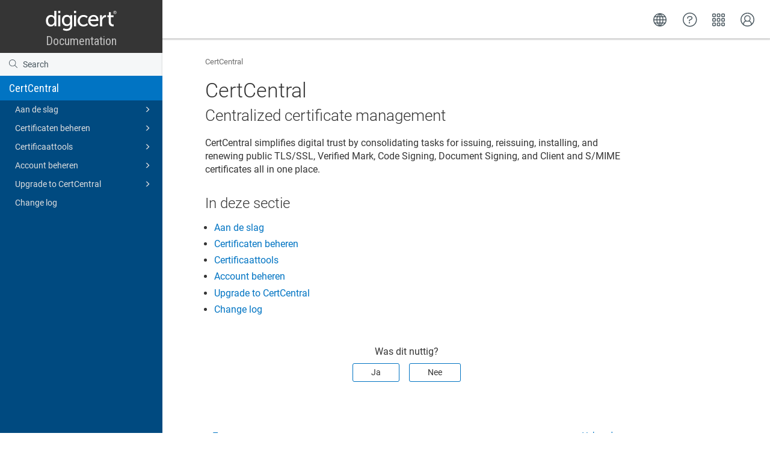

--- FILE ---
content_type: text/html
request_url: https://docs.digicert.com/nl/certcentral.html
body_size: 4036
content:
<!DOCTYPE html>

<html dir="ltr" lang="nl" xml:lang="nl" xmlns="http://www.w3.org/1999/xhtml"><head><script async="" src="https://assets.adobedtm.com/80bda08f0087/1015fcf0b78f/launch-EN214b022a648841a199bcc6b7b217acc1.min.js"></script><meta content="text/html; charset=utf-8" http-equiv="Content-Type"/>
<meta content="IE=edge" http-equiv="x-ua-compatible"/><meta content="telephone=no" name="format-detection"/><meta content="width=device-width, initial-scale=1" name="viewport"/><meta content="default" name="search"/><meta content="no" name="use.ic"/><meta content="yes" name="tocstandalone"/><link href="https://docs.digicert.com/en/certcentral.html" hreflang="en-US" rel="alternate"/><link href="https://docs.digicert.com/es/certcentral.html" hreflang="es-ES" rel="alternate"/><link href="https://docs.digicert.com/nl/certcentral.html" hreflang="nl-NL" rel="alternate"/><link href="https://docs.digicert.com/de/certcentral.html" hreflang="de-DE" rel="alternate"/><link href="https://docs.digicert.com/fr/certcentral.html" hreflang="fr-FR" rel="alternate"/><link href="https://docs.digicert.com/it/certcentral.html" hreflang="it-IT" rel="alternate"/><link href="https://docs.digicert.com/zh/certcentral.html" hreflang="zh-CN" rel="alternate"/><link href="https://docs.digicert.com/zf/certcentral.html" hreflang="zh-TW" rel="alternate"/><link href="https://docs.digicert.com/ja/certcentral.html" hreflang="ja-JP" rel="alternate"/><link href="https://docs.digicert.com/ko/certcentral.html" hreflang="ko-KR" rel="alternate"/><link href="https://docs.digicert.com/pt/certcentral.html" hreflang="pt-BR" rel="alternate"/><link href="https://docs.digicert.com/nl/certcentral.html" rel="canonical"/><meta content="1" name="theme"/><meta content="Zoeken" name="search.placeholder"/><meta content="Zoekresultaten" name="search.results"/><meta content="Geen resultaten gevonden" name="no.search.results"/><title>CertCentral</title><link href="../css/docbook.css" rel="stylesheet" type="text/css"/><link href="../css/font-awesome.css" rel="stylesheet" type="text/css"/><link href="../css/roboto.font.css" rel="stylesheet" type="text/css"/><link href="../css/theme1.css?version=20260112" rel="stylesheet" type="text/css"/><link href="../css/theme1-colors.css?version=20260112" rel="stylesheet" type="text/css"/><link href="../css/content-theme2.css?version=20260112" rel="stylesheet" type="text/css"/><link href="../css/sm-core-css.css" rel="stylesheet" type="text/css"/><link href="../css/sm-simple.css" rel="stylesheet" type="text/css"/><link href="../css/style-print.css" rel="stylesheet" type="text/css"/><link href="../css/style-common.css" rel="stylesheet" type="text/css"/><link href="../css/style-modern-tables.css" rel="stylesheet" type="text/css"/><link href="../css/graphical-lists.css" rel="stylesheet" type="text/css"/><link href="../css/layout-custom-style.css?version=20260112" rel="stylesheet" type="text/css"/><meta content="Paligo" name="generator"/><link href="platform-overview/ui/clients/tlm/overview.html#clienttools-1044399" rel="prev" title="clienttools"/><link href="certcentral/get-started.html" rel="next" title="Aan de slag"/><link href="/favicon.ico" rel="icon" type="image/x-icon"/><link crossorigin="anonymous" href="https://cdnjs.cloudflare.com/ajax/libs/highlight.js/11.9.0/styles/monokai.min.css" referrerpolicy="no-referrer" rel="stylesheet"/></head><body class="theme1 page-toc current-toc-section-focus" data-link-prefix="" data-offset="100" data-spy="scroll" data-target=".section-nav-container"><style type="text/css">
            div.skipnav {
            }
            div.skipnav a {
                position: fixed;
                left: -10000px;
                top: 1.5em;
                width: 1px;
                height: 1px;
                overflow: hidden;
            }
            div.skipnav a:focus, div.skipnav a:active, div.skipnav a:hover {
                background: white;
                color: black;
                box-shadow: 5px 5px 5px 0px rgba(0,0,0,0.5);
                position: fixed;
                left: 2em;
                top: 1.5em;
                width: auto;
                height: auto;
                overflow: visible;
                text-decoration: underline;
                z-index: 99999; /* has to be higher than the side panel */
    }
          </style><div class="skipnav" data-elastic-exclude><a href="#content-wrapper">Skip to main content</a></div><header class="site-header" data-elastic-exclude><nav class="site-header-navbar navbar navbar-fixed-top"><div class="navbar-container"><div class="navbar-header"><button aria-controls="navbar" aria-expanded="false" class="navbar-toggle collapsed" data-target=".site-sidebar" data-toggle="collapse" type="button"><span class="sr-only">Toggle navigation</span><span class="icon-bar"></span><span class="icon-bar"></span><span class="icon-bar"></span></button><div class="pull-left" id="logotype-container"><a class="navbar-brand" href="../index.html?lang=nl"><img alt="Corporate logotype" class="logo" data-role="logotype" id="logotype-pageheader" src="../css/image/corporate-logo.svg"/></a></div></div><div class="navbar-collapse collapse" id="navbar"><ul class="top-nav-menu sm sm-simple"></ul></div></div></nav></header><div class="site-body" data-elastic-exclude><div class="site-body-container"><div class="site-body-row"><aside class="site-sidebar"><div class="site-sidebar-header"><button aria-controls="nav-site-sidebar" class="navbar-toggle" type="button"><span class="sr-only">Toggle navigation</span><span class="icon-bar"></span><span class="icon-bar"></span><span class="icon-bar"></span></button><a href="../index.html?lang=nl"><img alt="Corporate logotype" class="logo" data-role="logotype" id="logotype-pageheader" src="../css/image/corporate-logo.svg"/></a></div><form autocomplete="off" class="site-sidebar-search"><input class="form-control search-field" id="aa-search-input" placeholder="Search" type="text"/></form><div id="toc-standalone-placeholder"></div></aside><div class="site-content"><div class="toolbar top-nav-on"><div class="toolbar-tools"><div class="navbar-collapse collapse" id="navbar"><ul class="top-nav-menu sm sm-simple"></ul></div><div class="tool-print"><i aria-hidden="true" class="fa fa-print">print</i></div><div class="tool-search"><i aria-hidden="true" class="fa fa-search"></i></div><button aria-controls="navbar" aria-expanded="false" class="navbar-toggle collapsed" data-target=".site-sidebar" data-toggle="collapse" type="button"><span class="sr-only">Toggle navigation</span><span class="icon-bar"></span><span class="icon-bar"></span><span class="icon-bar"></span></button></div></div><main><div id="top-pager"><ul class="pager"><li class="previous"><a accesskey="p" class="prev pull-left prev visible-lg visible-md" href="platform-overview/ui/clients/tlm/overview.html#clienttools-1044399" id="header-navigation-prev">Terug</a></li><li class="next"><a accesskey="n" class="pull-right next visible-lg visible-md" href="certcentral/get-started.html" id="header-navigation-next">Volgende</a></li></ul></div><article class="topic content-container" id="content-wrapper"><div class="topic-content" id="topic-content"><div class="breadcrumb-container"><ul class="breadcrumb"><li class="breadcrumb-link"><a href="index-nl.html"><span dir="ltr" xml:lang="en"> DigiCert product docs</span></a></li><li class="breadcrumb-node">CertCentral</li></ul></div><section class="section reused-publication" data-elastic-include data-legacy-id="UUID-1bf2ce9f-5ec2-3346-31bd-8d0b70fb7b26" data-origin-id="UUID-1bf2ce9f-5ec2-3346-31bd-8d0b70fb7b26" data-permalink="certcentral.html" data-publication-date="
      
    " data-relative-prefix="" data-topic-level="1" dir="ltr" id="-22605" lang="nl" xml:lang="nl"><div class="titlepage"><div><div class="title"><h1 class="title" data-elastic-exclude style="clear: both">CertCentral</h1></div><div><h2 class="subtitle"><span dir="ltr" xml:lang="en"> Centralized certificate management</span></h2></div></div></div><p><span dir="ltr" xml:lang="en"> CertCentral simplifies digital trust by consolidating tasks for issuing, reissuing, installing, and renewing public TLS/SSL, Verified Mark, Code Signing, Document Signing, and Client and S/MIME certificates all in one place.</span></p></section><div class="footer-content"><div class="section-toc section-toc-after"><div class="section-toc-title">In deze sectie<span class="section-toc-title-delimiter">: </span></div></div><div class="glossary-definitions"></div></div><footer></footer></div></article><div class="feedback-panel"><div class="voting-title">Was dit nuttig?</div><div class="btn-group btn-group-toggle" data-toggle="buttons"><button class="btn" id="feedback-yes-btn">Ja</button><button class="btn" id="feedback-no-btn">Nee</button></div></div></main><div id="bottom-pager"><ul class="pager"><li class="previous"><a accesskey="p" class="prev pull-left prev visible-lg visible-md" href="platform-overview/ui/clients/tlm/overview.html#clienttools-1044399" id="header-navigation-prev">Terug</a></li><li class="next"><a accesskey="n" class="pull-right next visible-lg visible-md" href="certcentral/get-started.html" id="header-navigation-next">Volgende</a></li></ul></div><footer class="site-footer"><div class="inner"><div class="copyright"> © 2026 DigiCert, Inc. </div><div class="publication-date"><span class="publication-date-text">publicatie datum</span><span class="pubdate-delimiter">: </span><span class="formatted-date">
</span></div></div></footer></div></div></div></div><script type="text/javascript">
var theme = '1';

			
			window.versionsfile = '';


			window.indexDict = new Array();
			window.store = {};
			window.portalLanguage = 'nl';
			window.enterKey = 'search';
			
			
				var fuse_threshold = 0.3;
			
					var local_csh = false;
				
					var anchoroption = false;
					var instantsearch_minlength = 1;
						
			var useanchorlinks = false;
			
				useanchorlinks = true;
				
				var clicktocopy = 'Klik om de link te kopiëren';
				var linkcopied =  'Gekopieerde!';
					var collapseTocSectionOnLinkTitleClick = false;
				
					function addSearch(){
					//not used with custom or elastic search
					}
				</script><script src="../js/jquery-3/jquery-3.4.1.min.js" type="text/javascript"></script><script src="../js/jquery-migrate-3.4.1.min.js" type="text/javascript"></script><script src="../js/materialize.min.js" type="text/javascript"></script><script src="../js/bootstrap.min.js" type="text/javascript"></script><script src="../js/purl.js" type="text/javascript"></script><script src="../js/jquery.smartmenus.js" type="text/javascript"></script><script src="js/toc.js?version=20260112" type="text/javascript"></script><script src="../js/create-toc.js" type="text/javascript"></script><script src="../js/html5-2-mp-common.js?version=20260112" type="text/javascript"></script><script src="../js/html5-2.js?version=20260112" type="text/javascript"></script><script src="../js/checklist.js" type="text/javascript"></script><script src="../js/clipboard.min.js" type="text/javascript"></script><script src="../js/anchorlinks.js" type="text/javascript"></script><script src="../js/csh.js" type="text/javascript"></script><script src="../js/jquery.paligocode.js" type="text/javascript"></script><script src="../js/highlight-mergehtml-plugin.js" type="text/javascript"></script><script src="../js/layout-custom-script.js?version=20260112" type="text/javascript"></script><script async="async" crossorigin="anonymous" referrerpolicy="no-referrer" src="https://cdn.jsdelivr.net/npm/mathjax@2/MathJax.js?config=TeX-MML-AM_CHTML" type="text/javascript"></script><script src="../js/cookie-consent.js" type="text/javascript"></script><script type="text/javascript">var elastic_key = 'custom';

			(function(w,d,t,u,n,s,e){w['SwiftypeObject']=n;w[n]=w[n]||function(){
			(w[n].q=w[n].q||[]).push(arguments);};s=d.createElement(t);
			e=d.getElementsByTagName(t)[0];s.async=1;s.src=u;e.parentNode.insertBefore(s,e);
			})(window,document,'script','//s.swiftypecdn.com/install/v2/st.js','_st');
			_st('install',elastic_key,'2.0.0'); </script><script type="text/javascript">
				$(document).ready(function () {
				$(".mediaobject img").addClass('materialboxed');
				//Exclude images with links
				$(".mediaobject a img").removeClass('materialboxed');
				if (!document.documentMode) {
				$('.materialboxed').materialbox();
				}});
			</script><script crossorigin="anonymous" referrerpolicy="no-referrer" src="https://cdnjs.cloudflare.com/ajax/libs/highlight.js/11.9.0/highlight.min.js" type="text/javascript"></script><script type="text/javascript">
			$(document).on('ready ajaxComplete', function() {
				
				hljs.addPlugin(mergeHTMLPlugin);
				hljs.configure({'ignoreUnescapedHTML': true});
				
				$('pre:not(.embedcode)').each(function() {
					/**
					 * @type {string}
					 */
					var language = $(this).data('language');

					if (language === 'plaintext' || language === 'text') {
						$(this).addClass(language).addClass('hljs');
						return true;
					}
					else {
						var clone = this.cloneNode(true);
						hljs.highlightElement(clone);
						$(this).empty().append($(clone).contents());
						$(this).attr("class", $(clone).attr("class"));
					}
				});
			});
			</script>
<script src="https://cdn.jsdelivr.net/npm/@elastic/app-search-javascript@8.7.0/dist/elastic_app_search.umd.js"></script>
<script src="/js/elastic-app-search.js" type="text/javascript"></script>
<script type="text/javascript" src="/_Incapsula_Resource?SWJIYLWA=719d34d31c8e3a6e6fffd425f7e032f3&ns=2&cb=1778078561" async></script></body></html>


--- FILE ---
content_type: text/css
request_url: https://docs.digicert.com/css/sm-simple.css
body_size: 1092
content:
@media (min-width : 768px) {
    .sm.sm-simple {
        /*To make this work with version menu and top nav together, if used*/
        float: left;
    }

    .sm-simple ul {
        position: absolute;
        width: 12em;
    }

    .sm-simple li {
        float: left;
    }

    .sm-simple.sm-rtl li {
        float: right;
    }

    .sm-simple ul li,
    .sm-simple.sm-rtl ul li,
    .sm-simple.sm-vertical li {
        float: none;
    }

    .sm-simple a {
        /*    white-space: nowrap;*/
        white-space: normal;
    }

    .sm-simple ul a,
    .sm-simple.sm-vertical a {
        white-space: normal;
    }

    .sm-simple .sm-nowrap > li > a,
    .sm-simple .sm-nowrap > li > :not(ul) a {
        white-space: nowrap;
    }

    .theme2 .toolbar.top-nav-on {
        padding: 11px 25px;
    }
    .toolbar.top-nav-on .breadcrumb-container {
        padding: 11px 20px;
    }


    .portal-header-navbar .sm-simple {
        margin-top: 10px;
        margin-right: 15px;
    }
    .sm-simple a,
    .sm-simple a:hover,
    .sm-simple a:focus,
    .sm-simple a:active,
    .sm-simple a:visited,
    .sm-simple a.highlighted {
        padding: 11px 20px;
        color: #555;
    }

    .sm-simple > li > a,
    .sm-simple > li > a:hover,
    .sm-simple > li > a:focus,
    .sm-simple > li > a:active,
    .sm-simple > li > a.highlighted {
        /*padding-right: 30px !important;*/
        color: inherit !important;
        background: transparent !important;
    }

    .sm-simple a:hover,
    .sm-simple a:focus,
    .sm-simple a:active,
    .sm-simple a.highlighted {
        background: #eeeeee;
    }
    
    .sm-simple ul li a,
    .sm-simple ul li a:hover,
    .sm-simple ul li a:focus,
    .sm-simple ul li a:active,
    .sm-simple ul li a.highlighted
    {
        /* For glyph not to overlap when child topics in sub menu */
        padding-right: 30px;
    }

    .sm-simple .caret {
        margin-right: 8px;
    }

    .sm-simple .glyphicon {
        position: absolute;
        top: 0;
        right: 10px;
        margin: 4px;
        margin-top: 16px;
        display: inline-block;
        font-family: 'Glyphicons Halflings';
        -webkit-font-smoothing: antialiased;
        font-style: normal;
        font-weight: 300;
        line-height: 1;
        font-size: 10px;
    }

    .sm-simple .glyphicon:before {
        content: "\e258";
    }

    .sm-simple ul {
        background: #fff;
        box-shadow: 0 8px 10px 1px rgba(0, 0, 0, 0.14), 0 3px 14px 2px rgba(0, 0, 0, 0.12), 0 5px 5px -3px rgba(0, 0, 0, 0.2);
    }

    .sm-simple.sm-rtl a.has-submenu {
        padding-right: 20px;
        padding-left: 32px;
    }

    .sm-simple.sm-rtl.sm-vertical a.has-submenu {
        padding: 10px 20px;
    }

    .sm-simple.sm-rtl > li:first-child {
        border-left: 1px solid #eeeeee;
    }
    .sm-simple.sm-rtl > li:last-child {
        border-left: 0;
    }
    .sm-simple.sm-rtl ul a.has-submenu {
        padding: 11px 20px;
    }

    .sm-simple.sm-vertical li {
        border-left: 0;
        border-top: 1px solid #eeeeee;
    }
    .sm-simple.sm-vertical > li:first-child {
        border-top: 0;
    }

    .sm-simple a,
    .sm-simple a {
        font-size: 14px;
    }

    .theme3 .sm-simple,
    .theme3b .sm-simple {
        float: left;
        margin: 0;
    }

    .theme3 .sm-simple > li > a,
    .theme3b .sm-simple > li > a {
        color: inherit;
        padding-top: 15px;
        padding-bottom: 15px;
        font-weight: 400;
        text-transform: uppercase;
    }
}


--- FILE ---
content_type: application/javascript
request_url: https://docs.digicert.com/js/layout-custom-script.js?version=20260112
body_size: 8410
content:
const SUPPORTED_LANGUAGES=["en","es","fr","de","ja","ko","zh","zf","pt","it","nl"],portalContentTheme=Array.from(document.getElementsByClassName("portal-content theme1")),baseURL=location.protocol+"//"+location.host+"/"+portalLanguage;var section_name,is_homepage=!1,url=window.location.pathname,check_content_path=url.match(/^\/[a-z][a-z]\/(.+)$/),navbar=Array.from(document.querySelectorAll("#navbar")),tabbedExamples=[],wagtailImports=document.querySelectorAll(".api_code_block"),tabSidebars=document.querySelectorAll(".tabs");if("en"===portalLanguage)var section_titles=initializeSectionTitles();function loadCssFile(e){let t=document.createElement("link");t.setAttribute("rel","stylesheet"),t.setAttribute("type","text/css"),t.setAttribute("href",e),void 0!==t&&document.getElementsByTagName("head")[0].appendChild(t)}tabbedExamples.push(wagtailImports,tabSidebars);for(var n=0;n<tabbedExamples.length;n++)makeTabs(tabbedExamples[n]);function loadTopLinks(){navbar.forEach((e=>{if(navlinks=document.createElement("div"),navlinks.classname="more-top-nav-links",check_content_path){let e=check_content_path[1];section_name=e.split("/")[0].replace(/\.html$/,""),e.match(/^certcentral/)?navlinks.innerHTML=generate_top_links([],e):e.match(/^document-trust-manager/)?navlinks.innerHTML=generate_top_links(["en","de","ja","nl"],e):navlinks.innerHTML=generate_top_links(["en","ja"],e)}else is_homepage=!0,navlinks.innerHTML=generate_top_links([]);e.parentNode.appendChild(navlinks)}))}loadTopLinks();const portalLangAtt=portalContentTheme.map((e=>{var t=e.querySelector("header").getAttribute("data-portal-language");return t||(t=e.querySelector(".portal-body").getAttribute("data-portal-language")),t})),focusedContentTheme=portalContentTheme[portalLangAtt.indexOf(portalLanguage)];function createNewElement(e,t=null){const a=document.createElement(e);return t&&a.classList.add(...t),a}if(is_homepage)window.onload=function(){var e=document.getElementsByClassName("navbar-brand");for(let t=0;t<portalLangAtt.length;++t){const a=portalLangAtt[t];if(SUPPORTED_LANGUAGES.includes(a)){const n=new URL("/index.html",window.location.origin);n.searchParams.set("lang",a),e[t].href=n.href}else e[t].href="/index.html?lang=en"}addElasticSearch()};else{var left_nav_observer=new MutationObserver((function(e){for(const t of e)if("childList"===t.type){for(const e of t.addedNodes)if(1===e.nodeType&&e.matches("ul.toc.nav.nav-site-sidebar")){e.querySelectorAll(":scope > li > a.topic-link.section").forEach((e=>{e.getAttribute("href").split("/").pop().replace(".html","")===section_name&&(e.parentNode.style.display="block")}));const t=e.querySelectorAll("li.active.opened");for(const a of t)if(a.parentNode!==e){a.scrollIntoView({behavior:"auto",block:"center"});break}}"en"===portalLanguage&&section_titles[section_name]&&(document.getElementById("aa-search-input").placeholder="Search "+section_titles[section_name])}})),left_nav_target=document.querySelector("aside.site-sidebar"),left_nav_observer_config={childList:!0,subtree:!0};left_nav_observer.observe(left_nav_target,left_nav_observer_config)}const columnLinks=[baseURL+"/digicert-footer/about.html",baseURL+"/digicert-footer/company.html",baseURL+"/digicert-footer/resources.html",baseURL+"/digicert-footer/legal.html"];is_homepage||document.querySelector(".site-body-container").insertAdjacentHTML("afterend",'<footer class="portal-footer"></footer>');const footerContainer=createNewElement("div",["footer-children-container"]);function makeTabs(e){var t=[];for(a=0;a<e.length;a++){var n=e[a].querySelectorAll(".api_request, .tabcontent, .tabcontent-regular-text");n[0].classList.add("active");var i='<div class="tab">';for(b=0;b<n.length;b++)i+='<button class="tab-link" onclick="selectTab(event, \''+n[b].querySelector(".formal-title").innerText+"')\">"+n[b].querySelector(".formal-title").innerText+"</button>";i+="</div>",t.push(i),e[a].insertAdjacentHTML("afterbegin",t[a]),e[a].querySelector(".tab-link").classList.add("active")}}function selectTab(e,t){let a,n;var i=e.currentTarget.parentElement.parentElement;a=i.querySelectorAll(".api_request, .tabcontent, .tabcontent-regular-text");for(var s=0;s<a.length;s++)a[s].classList.remove("active"),a[s].getElementsByClassName("formal-title")[0].textContent===t&&a[s].classList.add("active");n=i.querySelectorAll(".tab-link");for(var l=0;l<n.length;l++)n[l].classList.remove("active");e.currentTarget.classList.add("active")}function appendScriptsToBody(e){const t=e,a=document.body||document.getElementsByTagName("body")[0];t.forEach((e=>{const t=document.createElement("script");null!=e.class&&t.setAttribute("class",e.class),t.setAttribute("src",e.src),t.setAttribute("type",e.type),a.appendChild(t)}))}function addElasticSearch(){appendScriptsToBody([{src:"js/elastic-app-search.js",type:"text/javascript"}])}if(columnLinks.forEach(((e,t)=>{!async function(){const a=await fetch(e),n=await a.text();const i=(new DOMParser).parseFromString(n,"text/html").querySelector("section"),s=Array.from(i.getElementsByClassName("flex-item"));s&&s.map((e=>{e.removeAttribute("style")}));i.querySelector(".title").innerText;const l=createNewElement("div",["footer-child"]);l.style.order=t+1,0===t&&l.classList.add("about-text");const r=i.querySelector(".titlepage").innerText,o=(r.toLowerCase().replace(/ /g,"__"),createNewElement("h3",["footer-child-title"]));o.style.order=1,o.innerHTML=r,l.appendChild(o);const c=i.querySelectorAll("p");c&&c.forEach(((e,t)=>{e.style.order=t+2,l.appendChild(e)}));const m=Array.from(i.querySelectorAll("img"));if(m){const e=createNewElement("div",["icons-container","media-icons"]);e.style.order=3;const t=m.map(((e,t)=>{const a=e.parentNode;var n=e.getAttribute("src").split("/")[1]+"/"+e.getAttribute("src").split("/")[2];return a.style.order=t+1,e.src=`/${portalLanguage}/${n}`,a}));t.forEach((t=>{e.appendChild(t)})),l.appendChild(e)}const d=i.querySelector("table");if(d){const e=createNewElement("div",["child-links"]);e.style.order=2;d.querySelectorAll("a").forEach(((t,a)=>{t.style.order=a+1,e.appendChild(t)})),l.appendChild(e)}footerContainer.appendChild(l),is_homepage?focusedContentTheme.querySelector("footer").appendChild(footerContainer):document.querySelector(".portal-footer").appendChild(footerContainer)}()})),"function"==typeof search){var fuse_search=search;search=function(e,t){if(fuse_search(e,t),window.matchMedia("(max-width: 768px)").matches){var a=document.getElementsByClassName("site-sidebar")[0];a.classList.remove("collapse"),a.classList.remove("in")}}}function toggleTopMenu(e){if(e.classList.toggle("active"),e.nextElementSibling.classList.toggle("visible"),is_homepage){var t=document.querySelector('.portal-header[data-portal-language="'+portalLanguage+'"] > .inner');t&&t.classList.toggle("disabled-element");var a=document.querySelector('.portal-body[data-portal-language="'+portalLanguage+'"]');a&&a.classList.toggle("disabled-element")}else{var n=document.getElementById("content-wrapper");n&&n.classList.toggle("disabled-element");var i=document.querySelector("aside.section-nav-container");i&&i.classList.toggle("disabled-element");var s=document.querySelector(".feedback-panel");s&&s.classList.toggle("disabled-element");var l=document.getElementById("bottom-pager");l&&l.classList.toggle("disabled-element")}}function generate_top_links(e,t){const a=initializeMenuIcons(),n={en:"English",es:"Español",nl:"Nederlands",de:"Deutsch",fr:"Français",it:"Italiano",zh:"中文(简体)",zf:"中文(繁體)",ja:"日本語",ko:"한국어",pt:"Português"};e=e&&0!==e.length&&"*"!==e[0]?Array.from(new Set(e)).sort(((e,t)=>"en"===e?-1:"en"===t?1:e.localeCompare(t))):Object.keys(n);var i=initializeSupportMenu();if(!is_homepage)var s=initializeChooserMenu();var l="https://docs.digicert.com";is_homepage?portalLanguage?l+="%3Flang="+portalLanguage:l+="%3Flang=en":(portalLanguage?l+="/"+portalLanguage:l+="/en",l+=t?"/"+t:"/UNKNOWN_TOPIC");let r=`\n          <div class="top-right-links"><ul>\n                <li><a class="globe icon" href="#" onclick="toggleTopMenu(this);">${a.globe}</a>\n                  <div class="language-menu top-link-submenu">\n                      <div class="menu-title">\n                        <div class="top-menu-title-text">${{en:"Choose your language",es:"Elija su idioma",nl:"Kies uw taal",de:"Wählen Sie Ihre Sprache",fr:"Choisissez votre langue",it:"Scegli la Sua lingua",zh:"选择语言",zf:"選擇語言",ja:"言語を選ぶ",ko:"언어 선택",pt:"Escolha a sua língua"}[portalLanguage]}</div>\n                        <div class="top-menu-close-button" onclick="toggleTopMenu(this.parentElement.parentElement.previousElementSibling);"></div>\n                      </div>\n                      <div class="menu-content">`;return e.forEach((e=>{n[e]&&(r+=t?`\n                <a class="lang" href="/${e}/${t}"><span class="top-menu-link-text">${n[e]}</span></a>`:`\n                <a class="lang" href="/index.html?lang=${e}"><span class="top-menu-link-text">${n[e]}</span></a>`)})),r+=`\n                    </div>\n                </div>\n              </li>\n              <li><a class="contact icon" href="#" onclick="toggleTopMenu(this);">${a.contact}</a>\n                <div class="help-menu top-link-submenu">\n                  <div class="menu-title">\n                      <div class="top-menu-title-text">${i[portalLanguage].title}</div>\n                      <div class="top-menu-close-button" onclick="toggleTopMenu(this.parentElement.parentElement.previousElementSibling);"></div>\n                  </div>\n                  <div class="menu-content">\n                        <a class="external-link-item" href="https://www.digicert.com/support" target="_blank"><span class="top-menu-link-text">${i[portalLanguage].item1}</span></a>\n                        <a href="/${portalLanguage}/whats-new/digicert-maintenance-schedules.html"><span class="top-menu-link-text">${i[portalLanguage].item2}</span></a>\n                        <a class="external-link-item" href="https://status.digicert.com" target="_blank"><span class="top-menu-link-text">${i[portalLanguage].item3}</span></a>\n                        <a class="external-link-item" href="https://digicertinc.sjc1.qualtrics.com/jfe/form/SV_bxaJZeUkcUkHCJg?Referring_Page=${l}" target="_blank"><span class="top-menu-link-text">${i[portalLanguage].item4}</span></a>\n                  </div>\n                </div>\n              </li>`,is_homepage||(r+=`\n              <li class="chooser-menu-item">\n                <a class="chooser icon home-page" href="#" onclick="toggleTopMenu(this);"></a>\n                <div class="chooser-menu top-link-submenu submenu-grid-columns">\n                  <div class="submenu-grid-container">\n                    <div class="column-1">\n                      <div class="menu-title">\n                         <div class="top-menu-title-text">${s[portalLanguage].title_plt}</div>\n                      </div>\n                      <div class="menu-content">\n                        <a href="/${portalLanguage}/platform-overview.html"><span class="top-menu-link-text">${s[portalLanguage].res_item2}</span></a>\n                        <a href="/${portalLanguage}/certcentral.html"><span class="top-menu-link-text">CertCentral</span></a>\n                        <a href="/${portalLanguage}/digicert-private-ca.html"><span class="top-menu-link-text">DigiCert Private CA</span></a>\n                        <a href="/${portalLanguage}/digicert-dns.html"><span class="top-menu-link-text">DigiCert DNS</span></a>\n                        <a class="external-link-item" href="https://docs.ultradns.com/" target="_blank"><span class="top-menu-link-text">UltraDNS</span></a>\n                      </div>\n                      <div class="menu-title">\n                         <div class="top-menu-title-text">${s[portalLanguage].title_prd}</div>\n                      </div>\n                      <div class="menu-content">\n                        <a href="/${portalLanguage}/trust-lifecycle-manager.html"><span class="top-menu-link-text">Trust Lifecycle Manager</span></a>\n                        <a href="/${portalLanguage}/software-trust-manager.html"><span class="top-menu-link-text">Software Trust Manager</span></a>\n                        <a href="/${portalLanguage}/digicert-keylocker.html"><span class="top-menu-link-text">DigiCert KeyLocker</span></a>\n                        <a href="/${portalLanguage}/device-trust-manager.html"><span class="top-menu-link-text">Device Trust Manager</span></a>\n                        <a href="/${portalLanguage}/iot-trust-manager.html"><span class="top-menu-link-text">IoT Trust Manager</span></a>\n                        <a href="/${portalLanguage}/document-trust-manager.html"><span class="top-menu-link-text">Document Trust Manager</span></a>\n                      </div>\n                    </div>\n                    <div class="column-2">\n                      <div class="menu-title">\n                         <div class="top-menu-title-text">${s[portalLanguage].title_res}</div>\n                         <div class="top-menu-close-button" onclick="toggleTopMenu(this.parentElement.parentElement.parentElement.parentElement.previousElementSibling);"></div>\n                      </div>\n                      <div class="menu-content">\n                        <a href="/${portalLanguage}/whats-new.html"><span class="top-menu-link-text">${s[portalLanguage].res_item1}</span></a>\n                        <a class="external-link-item" href="https://dev.digicert.com/" target="_blank"><span class="top-menu-link-text">${s[portalLanguage].res_item3}</span></a>\n                        <a class="external-link-item" href="https://knowledge.digicert.com/" target="_blank"><span class="top-menu-link-text">${s[portalLanguage].res_item4}</span></a>\n                      </div>\n                  </div>\n                </div>\n              </div>\n              </li>`),r+=`\n              <li class="login-menu-item"><a class="login icon" target="_blank" href="https://accounts.digicert.com">${a.login}</a></li>\n            </ul>\n        </div>`,r}function gtag(){dataLayer.push(arguments)}function sendFeedbackEvent(e){gtag("event","Feedback click",{event_category:"Topic feedback",event_label:"Helpful?",feedback_answer:e})}function addClickListener(e,t){var a=document.getElementById(e);a&&a.addEventListener("click",t)}function initializeSectionTitles(){return{certcentral:"CertCentral","digicert-private-ca":"DigiCert Private CA","platform-overview":"platform overview","trust-lifecycle-manager":"Trust Lifecycle Manager","software-trust-manager":"Software Trust Manager","device-trust-manager":"Device Trust Manager","iot-trust-manager":"IoT Trust Manager","document-trust-manager":"Document Trust Manager","digicert-keylocker":"DigiCert KeyLocker","digicert-dns":"DigiCert DNS","whats-new":"what's new"}}function initializeMenuIcons(){return{globe:'<svg xmlns="http://www.w3.org/2000/svg" viewBox="0 0 27 27" preserveAspectRatio="xMidYMid meet"><g><circle class="st0" cx="13.5" cy="13.5" r="11.6" /><line class="st0" x1="1.9" y1="13.5" x2="25" y2="13.5" /><line class="st0" x1="13.5" y1="2" x2="13.5" y2="25.1" /><line class="st0" x1="3.6" y1="7.6" x2="23.4" y2="7.6" /><line class="st0" x1="3.6" y1="19.4" x2="23.4" y2="19.4" /><path class="st0" d="M13.9,2c0,0,5.5,4.6,5.3,11.6s-5.3,11.5-5.3,11.5" /><path class="st0" d="M13.1,2c0,0-5.5,4.6-5.3,11.6s5.3,11.5,5.3,11.5" /></g></svg>',contact:'<svg version="1.1" xmlns="http://www.w3.org/2000/svg" xmlns:xlink="http://www.w3.org/1999/xlink" x="0px" y="0px" viewBox="0 0 524 524" style="enable-background:new 0 0 512 512;" preserveAspectRatio="xMidYMid meet"><path class="st0" d="M256,0C114.6,0,0,114.6,0,256s114.6,256,256,256s256-114.6,256-256S397.4,0,256,0z M256,480 C132.5,480,32,379.5,32,256S132.5,32,256,32s224,100.5,224,224S379.5,480,256,480z M240,344c-13.2,0-24,10.8-24,24s10.8,24,24,24 s24-10.8,24-24S253.3,344,240,344z M285.6,128h-59.2c-36.6,0-66.4,29.8-66.4,66.4v9.6c0,8.8,7.2,16,16,16s16-7.2,16-16v-9.6 c0-19,15.4-34.4,34.4-34.4h59.2c19,0,34.4,15.4,34.4,34.4c0,12.5-6.8,24-17.1,29.7l-60.4,30.2c-11.4,6.4-18.5,18.4-18.5,31.5V304 c0,8.8,7.2,16,16,16s16-7.2,16-16v-18.2c0-1.5,0.8-2.8,1.4-3.2l60.4-30.2c21.1-11.7,34.2-33.9,34.2-58 C352,157.8,322.2,128,285.6,128z"/></svg>',login:'<svg version="1.1" xmlns="http://www.w3.org/2000/svg" xmlns:xlink="http://www.w3.org/1999/xlink" x="0px" y="0px" viewBox="0 0 27 27" style="enable-background:new 0 0 27 27;" preserveAspectRatio="xMidYMid meet"><g><g id="XMLID_00000100376331299499568150000016850665296530425259_"><path id="XMLID_00000159458444713601876530000015453888091513687724_" class="st0" d="M18.4,11.6c0,2.8-2.2,5-5,5 c-2.8,0-5-2.2-5-5c0-2.8,2.2-5,5-5C16.2,6.6,18.4,8.8,18.4,11.6z"/></g><path id="XMLID_00000020368480427968906830000017177457413857166514_" class="st0" d="M20.9,22.5c-0.4-2.6-1.6-6.1-5-6.5"/><path id="XMLID_00000105406727523404144850000004761514460230669490_" class="st0" d="M11,16c-3.3,0.4-4.5,3.8-4.9,6.4"/></g><circle class="st0" cx="13.5" cy="13.6" r="11.6"/></svg>'}}function initializeSupportMenu(){return{en:{title:"Need more help?",item1:"Contact support",item2:"Maintenance schedules",item3:"System status",item4:"Provide feedback"},es:{title:"¿Necesita más ayuda?",item1:"Contactar con soporte",item2:"Programas de mantenimiento",item3:"Estado del sistema",item4:"Enviar comentarios"},nl:{title:"Meer hulp nodig?",item1:"Neem contact op met ondersteuning",item2:"Onderhoudsschema",item3:"Systeemstatus",item4:"Geef feedback"},de:{title:"Benötigen Sie weitere Hilfe?",item1:"Kontaktieren Sie den Support",item2:"Wartungsplan",item3:"Systemstatus",item4:"Feedback geben"},fr:{title:"Besoin d'aide supplémentaire ?",item1:"Contacter le support",item2:"Calendrier de maintenance",item3:"État du système",item4:"Faire un commentaire"},it:{title:"Avete bisogno di ulteriore aiuto?",item1:"Contatta il supporto",item2:"Programma di manutenzione",item3:"Stato sistema",item4:"Fornisci feedback"},zh:{title:"需要更多帮助？",item1:"联系支持",item2:"维护计划",item3:"系统状态",item4:"提供反馈"},zf:{title:"需要更多協助嗎？",item1:"聯絡支援",item2:"維護排程",item3:"系統狀態",item4:"提供回饋"},ja:{title:"もっと助けが必要ですか？",item1:"サポートに連絡する",item2:"メンテナンススケジュール",item3:"システムステータス",item4:"フィードバックを送信"},ko:{title:"도움이 더 필요하신가요?",item1:"지원팀에 문의",item2:"유지 관리 일정",item3:"시스템 상태",item4:"피드백 제공"},pt:{title:"Precisa de mais ajuda?",item1:"Contate o suporte",item2:"Cronograma de manutenção",item3:"Status do sistema",item4:"Fornecer feedback"}}}function initializeChooserMenu(){return{en:{title_plt:"Platform",title_prd:"User guides",title_res:"Other resources",res_item1:"What's new",res_item2:"Platform overview",res_item3:"API documentation",res_item4:"Knowledgebase"},es:{title_plt:"Plataforma",title_prd:"Guías del usuario",title_res:"Otros recursos",res_item1:"Qué hay de nuevo",res_item2:"Resumen de la plataforma",res_item3:"Documentación API",res_item4:"Base de conocimientos"},nl:{title_plt:"Platform",title_prd:"Gebruikershandleidingen",title_res:"Andere bronnen",res_item1:"Wat is er nieuw",res_item2:"Platformoverzicht",res_item3:"API-documentatie",res_item4:"Kennisbank"},de:{title_plt:"Plattform",title_prd:"Benutzerhandbücher",title_res:"Andere Ressourcen",res_item1:"Was ist neu",res_item2:"Plattformübersicht",res_item3:"API-Dokumentation",res_item4:"Wissensdatenbank"},fr:{title_plt:"Plateforme",title_prd:"Guides d'utilisation",title_res:"Autres ressources",res_item1:"Quoi de neuf",res_item2:"Présentation de la plateforme",res_item3:"Documentation API",res_item4:"Base de connaissances"},it:{title_plt:"Piattaforma",title_prd:"Guide per l'utente",title_res:"Altre risorse",res_item1:"Cosa c'è di nuovo",res_item2:"Panoramica della piattaforma",res_item3:"Documentazione API",res_item4:"Base di conoscenza"},zh:{title_plt:"平台",title_prd:"用户指南",title_res:"其他资源",res_item1:"什么是新的",res_item2:"平台概览",res_item3:"API文档",res_item4:"知识库"},zf:{title_plt:"平台",title_prd:"使用者指南",title_res:"其他資源",res_item1:"什么是新的",res_item2:"平台概覽",res_item3:"API文件",res_item4:"知識庫"},ja:{title_plt:"プラットフォーム",title_prd:"ユーザーガイド",title_res:"その他のリソース",res_item1:"新着情報",res_item2:"プラットフォームの概要",res_item3:"APIドキュメント",res_item4:"ナレッジベース"},ko:{title_plt:"플랫폼",title_prd:"사용자 가이드",title_res:"기타 리소스",res_item1:"새로운 소식",res_item2:"플랫폼 개요",res_item3:"API 문서",res_item4:"기술 자료"},pt:{title_plt:"Plataforma",title_prd:"Guias do utilizador",title_res:"Outros recursos",res_item1:"O que há de novo",res_item2:"Visão geral da plataforma",res_item3:"Documentação da API",res_item4:"Base de conhecimento"}}}function addAccordionExpandCollapseButtons(){$(".accordion").each((function(){var e=$(this).parent();if(!e.data("hasAccordionControls")){e.find(".accordion").first().before('<div class="accordion-controls"><button type="button" class="accordion-expand-all">Expand all</button> | <button type="button" class="accordion-collapse-all">Collapse all</button></div>'),e.data("hasAccordionControls",!0)}})),$(".accordion-controls .accordion-expand-all").on("click",(function(e){e.preventDefault(),$(this).closest(".accordion-controls").parent().find(".accordion").each((function(){var e=$(this).find(".panel-body.collapse");e.length&&e.collapse("show")}))})),$(".accordion-controls .accordion-collapse-all").on("click",(function(e){e.preventDefault(),$(this).closest(".accordion-controls").parent().find(".accordion").each((function(){var e=$(this).find(".panel-body.collapse");e.length&&e.collapse("hide")}))}))}document.addEventListener("click",(e=>{var t=e.target;["language-menu","help-menu","chooser-menu"].map((e=>is_homepage?focusedContentTheme.getElementsByClassName(e)[0]:document.getElementsByClassName("site-body")[0].getElementsByClassName(e)[0])).forEach((e=>{e&&e.classList.contains("visible")&&!e.parentNode.contains(t)&&toggleTopMenu(e.previousElementSibling)}))})),window.dataLayer=window.dataLayer||[],gtag("js",new Date),gtag("config","G-VNH0EGHPPH"),document.addEventListener("DOMContentLoaded",(function(){if(addClickListener("feedback-yes-btn",(function(){sendFeedbackEvent("Yes")})),addClickListener("feedback-no-btn",(function(){sendFeedbackEvent("No")})),"whats-new"===section_name){const e=window.location.hash;if(e.startsWith("#client-tool-")){const t=e.substring(1);if(t){const e=CSS.escape(t),a=document.querySelector(`.${e}`);a&&a.scrollIntoView()}}}})),$(document).ready((function(){addAccordionExpandCollapseButtons()}));

--- FILE ---
content_type: application/javascript
request_url: https://docs.digicert.com/nl/js/toc.js?version=20260112
body_size: 69720
content:
var toc = [{
"url": "whats-new.html",
"text": "What's new",
"class": "topic-link section hide-section-toc reused-publication"
,
"children": [
{
"url": "whats-new/change-log.html",
"text": "Change log",
"class": "topic-link section hide-section-toc"
,
"children": [
{
"url": "whats-new/change-log/certcentral-change-log.html",
"text": "CertCentral",
"class": "topic-link section hide-section-toc cc-change-log reused-publication"
},
{
"url": "whats-new/change-log/older-changes.html",
"text": "Older changes",
"class": "topic-link section"
,
"children": [
{
"url": "whats-new/change-log/older-changes/change-log--2024.html",
"text": "Change log: 2024",
"class": "topic-link section hide-section-toc cc-change-log reused-publication"
},
{
"url": "whats-new/change-log/older-changes/change-log--2023.html",
"text": "Change log: 2023",
"class": "topic-link section reused-publication"
},
{
"url": "whats-new/change-log/older-changes/change-log--2022.html",
"text": "CertCentral",
"class": "topic-link section reused-publication"
},
{
"url": "whats-new/change-log/older-changes/change-log--2021.html",
"text": "CertCentral",
"class": "topic-link section reused-publication"
}]
}]
},
{
"url": "whats-new/release-notes.html",
"text": "Release notes",
"class": "topic-link section hide-section-toc"
,
"children": [
{
"url": "whats-new/release-notes/digicert-one-platform-release-notes.html",
"text": "DigiCert ONE Platform",
"class": "topic-link section hide-section-toc dc1-release-notes reused-publication"
},
{
"url": "whats-new/release-notes/trust-lifecycle-manager-release-notes.html",
"text": "Trust Lifecycle Manager",
"class": "topic-link section hide-section-toc dc1-release-notes reused-publication"
},
{
"url": "whats-new/release-notes/device-trust-manager-release-notes.html",
"text": "Device Trust Manager",
"class": "topic-link section hide-section-toc dc1-release-notes reused-publication"
},
{
"url": "whats-new/release-notes/iot-trust-manager-release-notes.html",
"text": "IoT Trust Manager",
"class": "topic-link section hide-section-toc dc1-release-notes reused-publication"
},
{
"url": "whats-new/release-notes/document-trust-manager-release-notes.html",
"text": "Document Trust Manager",
"class": "topic-link section hide-section-toc dc1-release-notes reused-publication"
},
{
"url": "whats-new/release-notes/software-trust-manager-release-notes.html",
"text": "Software Trust Manager",
"class": "topic-link section hide-section-toc dc1-release-notes reused-publication"
},
{
"url": "whats-new/release-notes/digicert-keylocker-release-notes.html",
"text": "DigiCert KeyLocker",
"class": "topic-link section hide-section-toc dc1-release-notes reused-publication"
},
{
"url": "whats-new/release-notes/account-manager-release-notes.html",
"text": "Account Manager",
"class": "topic-link section hide-section-toc dc1-release-notes reused-publication"
},
{
"url": "whats-new/release-notes/ca-manager-release-notes.html",
"text": "DigiCert Private CA",
"class": "topic-link section hide-section-toc dc1-release-notes reused-publication"
},
{
"url": "whats-new/release-notes/older-releases.html",
"text": "Older releases",
"class": "topic-link section"
,
"children": [
{
"url": "whats-new/release-notes/older-releases/release-notes--2024.html",
"text": "Release notes: 2024",
"class": "topic-link section reused-publication"
,
"children": [
{
"url": "whats-new/release-notes/older-releases/release-notes--2024/trust-lifecycle-manager.html",
"text": "Trust Lifecycle Manager",
"class": "topic-link section hide-section-toc dc1-release-notes reused-publication"
},
{
"url": "whats-new/release-notes/older-releases/release-notes--2024/device-trust-manager.html",
"text": "Device Trust Manager",
"class": "topic-link section hide-section-toc dc1-release-notes reused-publication"
},
{
"url": "whats-new/release-notes/older-releases/release-notes--2024/iot-trust-manager.html",
"text": "IoT Trust Manager",
"class": "topic-link section hide-section-toc dc1-release-notes reused-publication"
},
{
"url": "whats-new/release-notes/older-releases/release-notes--2024/document-trust-manager.html",
"text": "Document Trust Manager",
"class": "topic-link section hide-section-toc dc1-release-notes reused-publication"
},
{
"url": "whats-new/release-notes/older-releases/release-notes--2024/software-trust-manager.html",
"text": "Software Trust Manager",
"class": "topic-link section hide-section-toc dc1-release-notes reused-publication"
},
{
"url": "whats-new/release-notes/older-releases/release-notes--2024/digicert-keylocker.html",
"text": "DigiCert KeyLocker",
"class": "topic-link section hide-section-toc dc1-release-notes reused-publication"
},
{
"url": "whats-new/release-notes/older-releases/release-notes--2024/ca-manager.html",
"text": "DigiCert Private CA",
"class": "topic-link section hide-section-toc dc1-release-notes reused-publication"
}]
},
{
"url": "whats-new/release-notes/older-releases/release-notes--2023.html",
"text": "Release notes: 2023",
"class": "topic-link section reused-publication"
,
"children": [
{
"url": "whats-new/release-notes/older-releases/release-notes--2023/trust-lifecycle-manager.html",
"text": "Trust Lifecycle Manager",
"class": "topic-link section reused-publication"
},
{
"url": "whats-new/release-notes/older-releases/release-notes--2023/iot-trust-manager.html",
"text": "IoT Trust Manager",
"class": "topic-link section reused-publication"
},
{
"url": "whats-new/release-notes/older-releases/release-notes--2023/document-trust-manager.html",
"text": "Document Trust Manager",
"class": "topic-link section reused-publication"
},
{
"url": "whats-new/release-notes/older-releases/release-notes--2023/software-trust-manager.html",
"text": "Software Trust Manager",
"class": "topic-link section reused-publication"
},
{
"url": "whats-new/release-notes/older-releases/release-notes--2023/digicert-keylocker.html",
"text": "DigiCert KeyLocker",
"class": "topic-link section reused-publication"
},
{
"url": "whats-new/release-notes/older-releases/release-notes--2023/account-manager.html",
"text": "Account Manager",
"class": "topic-link section reused-publication"
},
{
"url": "whats-new/release-notes/older-releases/release-notes--2023/ca-manager.html",
"text": "CA Manager",
"class": "topic-link section reused-publication"
}]
},
{
"url": "whats-new/release-notes/older-releases/release-notes--2022.html",
"text": "Release notes: 2022",
"class": "topic-link section reused-publication"
,
"children": [
{
"url": "whats-new/release-notes/older-releases/release-notes--2022/december-21--2022.html",
"text": "December 21, 2022",
"class": "topic-link section reused-publication"
,
"children": [
{
"url": "whats-new/release-notes/older-releases/release-notes--2022/december-21--2022/account-manager.html",
"text": "Account Manager",
"class": "topic-link section"
},
{
"url": "whats-new/release-notes/older-releases/release-notes--2022/december-21--2022/enterprise-pki-manager.html",
"text": "Enterprise PKI Manager",
"class": "topic-link section"
},
{
"url": "whats-new/release-notes/older-releases/release-notes--2022/december-21--2022/secure-software-manager.html",
"text": "Secure Software Manager",
"class": "topic-link section"
}]
},
{
"url": "whats-new/release-notes/older-releases/release-notes--2022/december-15--2022.html",
"text": "December 15, 2022",
"class": "topic-link section reused-publication"
,
"children": [
{
"url": "whats-new/release-notes/older-releases/release-notes--2022/december-15--2022/enterprise-pki-manager.html",
"text": "Enterprise PKI Manager",
"class": "topic-link section"
},
{
"url": "whats-new/release-notes/older-releases/release-notes--2022/december-15--2022/iot-device-manager.html",
"text": "DigiCert​​®​​ IoT Trust Manager",
"class": "topic-link section"
}]
},
{
"url": "whats-new/release-notes/older-releases/release-notes--2022/december-14--2022.html",
"text": "December 14, 2022",
"class": "topic-link section reused-publication"
,
"children": [
{
"url": "whats-new/release-notes/older-releases/release-notes--2022/december-14--2022/iot-device-manager.html",
"text": "DigiCert​​®​​ IoT Trust Manager",
"class": "topic-link section original-topic"
},
{
"url": "whats-new/release-notes/older-releases/release-notes--2022/december-14--2022/document-signing-manager.html",
"text": "Document Signing Manager",
"class": "topic-link section original-topic"
},
{
"url": "whats-new/release-notes/older-releases/release-notes--2022/december-14--2022/ca-manager.html",
"text": "CA Manager",
"class": "topic-link section original-topic"
},
{
"url": "whats-new/release-notes/older-releases/release-notes--2022/december-14--2022/secure-software-manager.html",
"text": "Secure Software Manager",
"class": "topic-link section original-topic"
},
{
"url": "whats-new/release-notes/older-releases/release-notes--2022/december-14--2022/enterprise-pki-manager.html",
"text": "Enterprise PKI Manager",
"class": "topic-link section original-topic"
}]
},
{
"url": "whats-new/release-notes/older-releases/release-notes--2022/december-8--2022.html",
"text": "December 8, 2022",
"class": "topic-link section reused-publication"
,
"children": [
{
"url": "whats-new/release-notes/older-releases/release-notes--2022/december-8--2022/account-manager.html",
"text": "Account Manager",
"class": "topic-link section"
},
{
"url": "whats-new/release-notes/older-releases/release-notes--2022/december-8--2022/ca-manager.html",
"text": "CA Manager",
"class": "topic-link section original-topic"
},
{
"url": "whats-new/release-notes/older-releases/release-notes--2022/december-8--2022/document-signing-manager.html",
"text": "Document Signing Manager",
"class": "topic-link section"
},
{
"url": "whats-new/release-notes/older-releases/release-notes--2022/december-8--2022/secure-software-manager.html",
"text": "Secure Software Manager",
"class": "topic-link section original-topic"
}]
},
{
"url": "whats-new/release-notes/older-releases/release-notes--2022/november-17--2022.html",
"text": "November 17, 2022",
"class": "topic-link section reused-publication"
,
"children": [
{
"url": "whats-new/release-notes/older-releases/release-notes--2022/november-17--2022/enterprise-pki-manager.html",
"text": "Enterprise PKI Manager",
"class": "topic-link section"
}]
},
{
"url": "whats-new/release-notes/older-releases/release-notes--2022/november-8--2022.html",
"text": "November 8, 2022",
"class": "topic-link section reused-publication"
,
"children": [
{
"url": "whats-new/release-notes/older-releases/release-notes--2022/november-8--2022/secure-software-manager.html",
"text": "Secure Software Manager",
"class": "topic-link section original-topic"
}]
},
{
"url": "whats-new/release-notes/older-releases/release-notes--2022/november-2--2022.html",
"text": "November 2, 2022",
"class": "topic-link section reused-publication"
,
"children": [
{
"url": "whats-new/release-notes/older-releases/release-notes--2022/november-2--2022/ca-manager.html",
"text": "CA Manager",
"class": "topic-link section original-topic"
},
{
"url": "whats-new/release-notes/older-releases/release-notes--2022/november-2--2022/secure-software-manager.html",
"text": "Secure Software Manager",
"class": "topic-link section original-topic"
},
{
"url": "whats-new/release-notes/older-releases/release-notes--2022/november-2--2022/iot-device-manager.html",
"text": "DigiCert​​®​​ IoT Trust Manager",
"class": "topic-link section original-topic"
}]
},
{
"url": "whats-new/release-notes/older-releases/release-notes--2022/october-12--2022.html",
"text": "October 12, 2022",
"class": "topic-link section reused-publication"
,
"children": [
{
"url": "whats-new/release-notes/older-releases/release-notes--2022/october-12--2022/account-manager.html",
"text": "Account Manager",
"class": "topic-link section"
},
{
"url": "whats-new/release-notes/older-releases/release-notes--2022/october-12--2022/ca-manager.html",
"text": "CA Manager",
"class": "topic-link section"
},
{
"url": "whats-new/release-notes/older-releases/release-notes--2022/october-12--2022/document-signing-manager.html",
"text": "Document Signing Manager",
"class": "topic-link section"
},
{
"url": "whats-new/release-notes/older-releases/release-notes--2022/october-12--2022/enterprise-pki-manager.html",
"text": "Enterprise PKI Manager",
"class": "topic-link section"
},
{
"url": "whats-new/release-notes/older-releases/release-notes--2022/october-12--2022/enterprise-pki-manager-patch--october-3--2022.html",
"text": "Enterprise PKI Manager Patch: October 3, 2022",
"class": "topic-link section"
},
{
"url": "whats-new/release-notes/older-releases/release-notes--2022/october-12--2022/enterprise-pki-manager-patch--october-10--2022.html",
"text": "Enterprise PKI Manager Patch: October 10, 2022",
"class": "topic-link section"
},
{
"url": "whats-new/release-notes/older-releases/release-notes--2022/october-12--2022/enterprise-pki-manager-patch--october-25--2022.html",
"text": "Enterprise PKI Manager Patch: October 25, 2022",
"class": "topic-link section"
},
{
"url": "whats-new/release-notes/older-releases/release-notes--2022/october-12--2022/iot-device-manager.html",
"text": "DigiCert​​®​​ IoT Trust Manager",
"class": "topic-link section"
},
{
"url": "whats-new/release-notes/older-releases/release-notes--2022/october-12--2022/secure-software-manager.html",
"text": "Secure Software Manager",
"class": "topic-link section"
}]
},
{
"url": "whats-new/release-notes/older-releases/release-notes--2022/september-8--2022.html",
"text": "September 8, 2022",
"class": "topic-link section reused-publication"
,
"children": [
{
"url": "whats-new/release-notes/older-releases/release-notes--2022/september-8--2022/account-manager.html",
"text": "Account Manager",
"class": "topic-link section"
},
{
"url": "whats-new/release-notes/older-releases/release-notes--2022/september-8--2022/account-manager-patch--september-12--2022.html",
"text": "Account Manager Patch: September 12, 2022",
"class": "topic-link section"
},
{
"url": "whats-new/release-notes/older-releases/release-notes--2022/september-8--2022/account-manager-patch--september-19--2022.html",
"text": "Account Manager Patch: September 19, 2022",
"class": "topic-link section"
},
{
"url": "whats-new/release-notes/older-releases/release-notes--2022/september-8--2022/ca-manager.html",
"text": "CA Manager",
"class": "topic-link section"
},
{
"url": "whats-new/release-notes/older-releases/release-notes--2022/september-8--2022/ca-manager-patch--september-26--2022.html",
"text": "CA Manager Patch: September 26, 2022",
"class": "topic-link section"
},
{
"url": "whats-new/release-notes/older-releases/release-notes--2022/september-8--2022/document-signing-manager.html",
"text": "Document Signing Manager",
"class": "topic-link section"
},
{
"url": "whats-new/release-notes/older-releases/release-notes--2022/september-8--2022/enterprise-pki-manager.html",
"text": "Enterprise PKI Manager",
"class": "topic-link section"
},
{
"url": "whats-new/release-notes/older-releases/release-notes--2022/september-8--2022/enterprise-pki-manager-patch--september-12--2022.html",
"text": "Enterprise PKI Manager Patch: September 12, 2022",
"class": "topic-link section"
},
{
"url": "whats-new/release-notes/older-releases/release-notes--2022/september-8--2022/iot-device-manager.html",
"text": "DigiCert​​®​​ IoT Trust Manager",
"class": "topic-link section"
},
{
"url": "whats-new/release-notes/older-releases/release-notes--2022/september-8--2022/secure-software-manager.html",
"text": "Secure Software Manager",
"class": "topic-link section"
},
{
"url": "whats-new/release-notes/older-releases/release-notes--2022/september-8--2022/secure-software-manager-patch--september-22--2022.html",
"text": "Secure Software Manager Patch: September 19, 2022",
"class": "topic-link section"
}]
},
{
"url": "whats-new/release-notes/older-releases/release-notes--2022/august-3--2022.html",
"text": "August 3, 2022",
"class": "topic-link section reused-publication"
,
"children": [
{
"url": "whats-new/release-notes/older-releases/release-notes--2022/august-3--2022/account-manager.html",
"text": "Account Manager",
"class": "topic-link section"
},
{
"url": "whats-new/release-notes/older-releases/release-notes--2022/august-3--2022/ca-manager.html",
"text": "CA Manager",
"class": "topic-link section"
},
{
"url": "whats-new/release-notes/older-releases/release-notes--2022/august-3--2022/document-signing-manager.html",
"text": "Document Signing Manager",
"class": "topic-link section"
},
{
"url": "whats-new/release-notes/older-releases/release-notes--2022/august-3--2022/document-signing-manager-patch--august-16--2022.html",
"text": "Document Signing Manager Patch: August 16, 2022",
"class": "topic-link section"
},
{
"url": "whats-new/release-notes/older-releases/release-notes--2022/august-3--2022/enterprise-pki-manager.html",
"text": "Enterprise PKI Manager",
"class": "topic-link section"
},
{
"url": "whats-new/release-notes/older-releases/release-notes--2022/august-3--2022/iot-device-manager.html",
"text": "DigiCert​​®​​ IoT Trust Manager",
"class": "topic-link section"
},
{
"url": "whats-new/release-notes/older-releases/release-notes--2022/august-3--2022/iot-device-manager-patch--august-9--2022.html",
"text": "DigiCert​​®​​ IoT Trust Manager Patch: August 9, 2022",
"class": "topic-link section"
},
{
"url": "whats-new/release-notes/older-releases/release-notes--2022/august-3--2022/secure-software-manager.html",
"text": "Secure Software Manager",
"class": "topic-link section"
}]
},
{
"url": "whats-new/release-notes/older-releases/release-notes--2022/july-6--2022.html",
"text": "July 6, 2022",
"class": "topic-link section reused-publication"
,
"children": [
{
"url": "whats-new/release-notes/older-releases/release-notes--2022/july-6--2022/account-manager.html",
"text": "Account Manager",
"class": "topic-link section"
},
{
"url": "whats-new/release-notes/older-releases/release-notes--2022/july-6--2022/account-manager-patch--july-8--2022.html",
"text": "Account Manager Patch: July 8, 2022",
"class": "topic-link section"
},
{
"url": "whats-new/release-notes/older-releases/release-notes--2022/july-6--2022/account-manager-patch--july-12--2022.html",
"text": "Account Manager Patch: July 12, 2022",
"class": "topic-link section"
},
{
"url": "whats-new/release-notes/older-releases/release-notes--2022/july-6--2022/ca-manager.html",
"text": "CA Manager",
"class": "topic-link section"
},
{
"url": "whats-new/release-notes/older-releases/release-notes--2022/july-6--2022/document-signing-manager.html",
"text": "Document Signing Manager",
"class": "topic-link section"
},
{
"url": "whats-new/release-notes/older-releases/release-notes--2022/july-6--2022/document-signing-manager-update--july-28--2022.html",
"text": "Document Signing Manager Update: July 28, 2022",
"class": "topic-link section"
},
{
"url": "whats-new/release-notes/older-releases/release-notes--2022/july-6--2022/enterprise-pki-manager.html",
"text": "Enterprise PKI Manager",
"class": "topic-link section"
},
{
"url": "whats-new/release-notes/older-releases/release-notes--2022/july-6--2022/iot-device-manager.html",
"text": "DigiCert​​®​​ IoT Trust Manager",
"class": "topic-link section"
},
{
"url": "whats-new/release-notes/older-releases/release-notes--2022/july-6--2022/secure-software-manager.html",
"text": "Secure Software Manager",
"class": "topic-link section"
},
{
"url": "whats-new/release-notes/older-releases/release-notes--2022/july-6--2022/secure-software-manager-patch--july-15--2022.html",
"text": "Secure Software Patch: July 15, 2022",
"class": "topic-link section"
},
{
"url": "whats-new/release-notes/older-releases/release-notes--2022/july-6--2022/secure-software-manager-patch--july-19--2022.html",
"text": "Secure Software Patch: July 19, 2022",
"class": "topic-link section"
}]
},
{
"url": "whats-new/release-notes/older-releases/release-notes--2022/june-1--2022.html",
"text": "June 1, 2022",
"class": "topic-link section reused-publication"
,
"children": [
{
"url": "whats-new/release-notes/older-releases/release-notes--2022/june-1--2022/account-manager.html",
"text": "Account Manager",
"class": "topic-link section"
},
{
"url": "whats-new/release-notes/older-releases/release-notes--2022/june-1--2022/ca-manager.html",
"text": "CA Manager",
"class": "topic-link section"
},
{
"url": "whats-new/release-notes/older-releases/release-notes--2022/june-1--2022/ca-manager-patch--june-22--2022.html",
"text": "CA Manager Patch: June 22, 2022",
"class": "topic-link section"
},
{
"url": "whats-new/release-notes/older-releases/release-notes--2022/june-1--2022/enterprise-pki-manager.html",
"text": "Enterprise PKI Manager",
"class": "topic-link section"
},
{
"url": "whats-new/release-notes/older-releases/release-notes--2022/june-1--2022/iot-device-manager.html",
"text": "DigiCert​​®​​ IoT Trust Manager",
"class": "topic-link section"
},
{
"url": "whats-new/release-notes/older-releases/release-notes--2022/june-1--2022/secure-software-manager.html",
"text": "Secure Software Manager",
"class": "topic-link section"
},
{
"url": "whats-new/release-notes/older-releases/release-notes--2022/june-1--2022/secure-software-manager-patch--june-23--2022.html",
"text": "Secure Software Manager Patch: June 23, 2022",
"class": "topic-link section"
},
{
"url": "whats-new/release-notes/older-releases/release-notes--2022/june-1--2022/secure-software-manager-patch--june-10--2022.html",
"text": "Secure Software Manager Patch: June 10, 2022",
"class": "topic-link section"
},
{
"url": "whats-new/release-notes/older-releases/release-notes--2022/june-1--2022/secure-software-manager-patch--june-27--2022.html",
"text": "Secure Software Manager Patch: June 27, 2022",
"class": "topic-link section"
}]
},
{
"url": "whats-new/release-notes/older-releases/release-notes--2022/may-4--2022.html",
"text": "May 4, 2022",
"class": "topic-link section reused-publication"
,
"children": [
{
"url": "whats-new/release-notes/older-releases/release-notes--2022/may-4--2022/account-manager.html",
"text": "Account Manager",
"class": "topic-link section"
},
{
"url": "whats-new/release-notes/older-releases/release-notes--2022/may-4--2022/ca-manager.html",
"text": "CA Manager",
"class": "topic-link section"
},
{
"url": "whats-new/release-notes/older-releases/release-notes--2022/may-4--2022/document-signing-manager.html",
"text": "Document Signing Manager",
"class": "topic-link section"
},
{
"url": "whats-new/release-notes/older-releases/release-notes--2022/may-4--2022/secure-software-manager.html",
"text": "Secure Software Manager",
"class": "topic-link section"
},
{
"url": "whats-new/release-notes/older-releases/release-notes--2022/may-4--2022/iot-device-manager.html",
"text": "IoT Manager",
"class": "topic-link section"
},
{
"url": "whats-new/release-notes/older-releases/release-notes--2022/may-4--2022/enterprise-pki-manager.html",
"text": "Enterprise PKI Manager",
"class": "topic-link section"
},
{
"url": "whats-new/release-notes/older-releases/release-notes--2022/may-4--2022/secure-software-manager-patch--may-26--2022.html",
"text": "Secure Software Manager Patch: May 26, 2022",
"class": "topic-link section"
}]
},
{
"url": "whats-new/release-notes/older-releases/release-notes--2022/april-6--2022.html",
"text": "April 6, 2022",
"class": "topic-link section reused-publication"
,
"children": [
{
"url": "whats-new/release-notes/older-releases/release-notes--2022/april-6--2022/account-manager.html",
"text": "Account Manager",
"class": "topic-link section"
},
{
"url": "whats-new/release-notes/older-releases/release-notes--2022/april-6--2022/ca-manager.html",
"text": "CA Manager",
"class": "topic-link section"
},
{
"url": "whats-new/release-notes/older-releases/release-notes--2022/april-6--2022/secure-software-manager.html",
"text": "Secure Software Manager",
"class": "topic-link section"
},
{
"url": "whats-new/release-notes/older-releases/release-notes--2022/april-6--2022/iot-device-manager.html",
"text": "DigiCert​​®​​ IoT Trust Manager",
"class": "topic-link section"
},
{
"url": "whats-new/release-notes/older-releases/release-notes--2022/april-6--2022/enterprise-pki-manager.html",
"text": "Enterprise PKI Manager",
"class": "topic-link section"
}]
},
{
"url": "whats-new/release-notes/older-releases/release-notes--2022/march-2--2022.html",
"text": "March 2, 2022",
"class": "topic-link section reused-publication"
,
"children": [
{
"url": "whats-new/release-notes/older-releases/release-notes--2022/march-2--2022/digicert-one-update--march-17--2022.html",
"text": "DigiCert ONE Update: March 17, 2022",
"class": "topic-link section"
},
{
"url": "whats-new/release-notes/older-releases/release-notes--2022/march-2--2022/account-manager.html",
"text": "Account Manager",
"class": "topic-link section"
},
{
"url": "whats-new/release-notes/older-releases/release-notes--2022/march-2--2022/ca-manager.html",
"text": "CA Manager",
"class": "topic-link section"
},
{
"url": "whats-new/release-notes/older-releases/release-notes--2022/march-2--2022/document-signing-manager.html",
"text": "Document Signing Manager",
"class": "topic-link section"
},
{
"url": "whats-new/release-notes/older-releases/release-notes--2022/march-2--2022/enterprise-pki-manager.html",
"text": "Enterprise PKI Manager",
"class": "topic-link section"
},
{
"url": "whats-new/release-notes/older-releases/release-notes--2022/march-2--2022/iot-device-manager.html",
"text": "DigiCert​​®​​ IoT Trust Manager",
"class": "topic-link section"
},
{
"url": "whats-new/release-notes/older-releases/release-notes--2022/march-2--2022/secure-software-manager.html",
"text": "Secure Software Manager",
"class": "topic-link section"
}]
},
{
"url": "whats-new/release-notes/older-releases/release-notes--2022/february-2--2022.html",
"text": "February 2, 2022",
"class": "topic-link section reused-publication"
,
"children": [
{
"url": "whats-new/release-notes/older-releases/release-notes--2022/february-2--2022/account-manager.html",
"text": "Account Manager",
"class": "topic-link section"
},
{
"url": "whats-new/release-notes/older-releases/release-notes--2022/february-2--2022/account-manager-patch--february-9--2022.html",
"text": "Account Manager Patch: February 9, 2022",
"class": "topic-link section"
},
{
"url": "whats-new/release-notes/older-releases/release-notes--2022/february-2--2022/ca-manager.html",
"text": "CA Manager",
"class": "topic-link section"
},
{
"url": "whats-new/release-notes/older-releases/release-notes--2022/february-2--2022/ca-manager-patch--february-9--2022.html",
"text": "CA Manager Patch: February 9, 2022",
"class": "topic-link section"
},
{
"url": "whats-new/release-notes/older-releases/release-notes--2022/february-2--2022/ca-manager-patch--february-14--2022.html",
"text": "CA Manager Patch: February 14, 2022",
"class": "topic-link section"
},
{
"url": "whats-new/release-notes/older-releases/release-notes--2022/february-2--2022/document-signing-manager-patch--february-3--2022.html",
"text": "Document Signing Manager Patch: February 3, 2022",
"class": "topic-link section"
},
{
"url": "whats-new/release-notes/older-releases/release-notes--2022/february-2--2022/iot-device-manager.html",
"text": "DigiCert​​®​​ IoT Trust Manager",
"class": "topic-link section"
},
{
"url": "whats-new/release-notes/older-releases/release-notes--2022/february-2--2022/iot-device-manager-patch--february-9--2022.html",
"text": "DigiCert​​®​​ IoT Trust Manager Patch: February 9, 2022",
"class": "topic-link section"
},
{
"url": "whats-new/release-notes/older-releases/release-notes--2022/february-2--2022/enterprise-pki-manager.html",
"text": "Enterprise PKI Manager",
"class": "topic-link section"
},
{
"url": "whats-new/release-notes/older-releases/release-notes--2022/february-2--2022/secure-software-manager-patch--february-9--2022.html",
"text": "Secure Software Manager Patch: February 9, 2022",
"class": "topic-link section"
},
{
"url": "whats-new/release-notes/older-releases/release-notes--2022/february-2--2022/secure-software-manager-patch--february-16--2022.html",
"text": "Secure Software Manager Patch: February 16, 2022",
"class": "topic-link section"
},
{
"url": "whats-new/release-notes/older-releases/release-notes--2022/february-2--2022/secure-software-manager-patch--february-17--2022.html",
"text": "Secure Software Manager Patch: February 17, 2022",
"class": "topic-link section"
}]
},
{
"url": "whats-new/release-notes/older-releases/release-notes--2022/january-12--2022.html",
"text": "January 12, 2022",
"class": "topic-link section reused-publication"
,
"children": [
{
"url": "whats-new/release-notes/older-releases/release-notes--2022/january-12--2022/account-manager.html",
"text": "Account Manager",
"class": "topic-link section"
},
{
"url": "whats-new/release-notes/older-releases/release-notes--2022/january-12--2022/ca-manager.html",
"text": "CA Manager",
"class": "topic-link section"
},
{
"url": "whats-new/release-notes/older-releases/release-notes--2022/january-12--2022/document-signing-manager.html",
"text": "Document Signing Manager",
"class": "topic-link section"
},
{
"url": "whats-new/release-notes/older-releases/release-notes--2022/january-12--2022/secure-software-manager.html",
"text": "Secure Software Manager",
"class": "topic-link section"
}]
}]
},
{
"url": "whats-new/release-notes/older-releases/release-notes--2021.html",
"text": "Release notes: 2021",
"class": "topic-link section reused-publication"
,
"children": [
{
"url": "whats-new/release-notes/older-releases/release-notes--2021/december-16--2021.html",
"text": "December 16, 2021",
"class": "topic-link section reused-publication"
,
"children": [
{
"url": "whats-new/release-notes/older-releases/release-notes--2021/december-16--2021/account-manager.html",
"text": "Account Manager",
"class": "topic-link section"
},
{
"url": "whats-new/release-notes/older-releases/release-notes--2021/december-16--2021/ca-manager.html",
"text": "CA Manager",
"class": "topic-link section"
},
{
"url": "whats-new/release-notes/older-releases/release-notes--2021/december-16--2021/enterprise-pki-manager.html",
"text": "Enterprise PKI Manager",
"class": "topic-link section"
},
{
"url": "whats-new/release-notes/older-releases/release-notes--2021/december-16--2021/secure-software-manager.html",
"text": "Secure Software Manager",
"class": "topic-link section"
}]
},
{
"url": "whats-new/release-notes/older-releases/release-notes--2021/november-24--2021.html",
"text": "November 24, 2021",
"class": "topic-link section reused-publication"
,
"children": [
{
"url": "whats-new/release-notes/older-releases/release-notes--2021/november-24--2021/account-manager.html",
"text": "Account Manager",
"class": "topic-link section"
},
{
"url": "whats-new/release-notes/older-releases/release-notes--2021/november-24--2021/ca-manager.html",
"text": "CA Manager",
"class": "topic-link section"
},
{
"url": "whats-new/release-notes/older-releases/release-notes--2021/november-24--2021/enterprise-pki-manager.html",
"text": "Enterprise PKI Manager",
"class": "topic-link section"
},
{
"url": "whats-new/release-notes/older-releases/release-notes--2021/november-24--2021/iot-device-manager.html",
"text": "DigiCert​​®​​ IoT Trust Manager",
"class": "topic-link section"
},
{
"url": "whats-new/release-notes/older-releases/release-notes--2021/november-24--2021/secure-software-manager.html",
"text": "Secure Software Manager",
"class": "topic-link section"
}]
},
{
"url": "whats-new/release-notes/older-releases/release-notes--2021/october-20--2021.html",
"text": "October 20, 2021",
"class": "topic-link section reused-publication"
,
"children": [
{
"url": "whats-new/release-notes/older-releases/release-notes--2021/october-20--2021/enterprise-pki-manager.html",
"text": "Enterprise PKI Manager",
"class": "topic-link section"
}]
},
{
"url": "whats-new/release-notes/older-releases/release-notes--2021/october-6--2021.html",
"text": "October 6, 2021",
"class": "topic-link section reused-publication"
,
"children": [
{
"url": "whats-new/release-notes/older-releases/release-notes--2021/october-6--2021/account-manager.html",
"text": "Account Manager",
"class": "topic-link section"
},
{
"url": "whats-new/release-notes/older-releases/release-notes--2021/october-6--2021/ca-manager.html",
"text": "CA Manager",
"class": "topic-link section"
},
{
"url": "whats-new/release-notes/older-releases/release-notes--2021/october-6--2021/document-signing-manager.html",
"text": "Document Signing Manager",
"class": "topic-link section"
},
{
"url": "whats-new/release-notes/older-releases/release-notes--2021/october-6--2021/enterprise-pki-manager.html",
"text": "Enterprise PKI Manager",
"class": "topic-link section"
},
{
"url": "whats-new/release-notes/older-releases/release-notes--2021/october-6--2021/secure-software-manager.html",
"text": "Secure Software Manager",
"class": "topic-link section"
}]
},
{
"url": "whats-new/release-notes/older-releases/release-notes--2021/september-22--2021.html",
"text": "September 22, 2021",
"class": "topic-link section reused-publication"
,
"children": [
{
"url": "whats-new/release-notes/older-releases/release-notes--2021/september-22--2021/account-manager.html",
"text": "Account Manager",
"class": "topic-link section"
},
{
"url": "whats-new/release-notes/older-releases/release-notes--2021/september-22--2021/ca-manager.html",
"text": "CA Manager",
"class": "topic-link section"
},
{
"url": "whats-new/release-notes/older-releases/release-notes--2021/september-22--2021/enterprise-pki-manager.html",
"text": "Enterprise PKI Manager",
"class": "topic-link section"
}]
},
{
"url": "whats-new/release-notes/older-releases/release-notes--2021/september-15--2021.html",
"text": "September 15, 2021",
"class": "topic-link section reused-publication"
,
"children": [
{
"url": "whats-new/release-notes/older-releases/release-notes--2021/september-15--2021/ca-manager.html",
"text": "CA Manager",
"class": "topic-link section"
},
{
"url": "whats-new/release-notes/older-releases/release-notes--2021/september-15--2021/enterprise-pki-manager.html",
"text": "Enterprise PKI Manager",
"class": "topic-link section"
}]
},
{
"url": "whats-new/release-notes/older-releases/release-notes--2021/september-1--2021.html",
"text": "September 1, 2021",
"class": "topic-link section reused-publication"
,
"children": [
{
"url": "whats-new/release-notes/older-releases/release-notes--2021/september-1--2021/account-manager.html",
"text": "Account Manager",
"class": "topic-link section"
},
{
"url": "whats-new/release-notes/older-releases/release-notes--2021/september-1--2021/ca-manager.html",
"text": "CA Manager",
"class": "topic-link section"
},
{
"url": "whats-new/release-notes/older-releases/release-notes--2021/september-1--2021/secure-software-manager.html",
"text": "Secure Software Manager",
"class": "topic-link section"
},
{
"url": "whats-new/release-notes/older-releases/release-notes--2021/september-1--2021/enterprise-pki-manager.html",
"text": "Enterprise PKI Manager",
"class": "topic-link section"
}]
},
{
"url": "whats-new/release-notes/older-releases/release-notes--2021/august-18--2021.html",
"text": "August 18, 2021",
"class": "topic-link section reused-publication"
,
"children": [
{
"url": "whats-new/release-notes/older-releases/release-notes--2021/august-18--2021/ca-manager.html",
"text": "CA Manager",
"class": "topic-link section"
},
{
"url": "whats-new/release-notes/older-releases/release-notes--2021/august-18--2021/enterprise-pki-manager.html",
"text": "Enterprise PKI Manager",
"class": "topic-link section"
},
{
"url": "whats-new/release-notes/older-releases/release-notes--2021/august-18--2021/secure-software-manager.html",
"text": "Secure Software Manager",
"class": "topic-link section"
}]
},
{
"url": "whats-new/release-notes/older-releases/release-notes--2021/august-4--2021.html",
"text": "August 4, 2021",
"class": "topic-link section reused-publication"
,
"children": [
{
"url": "whats-new/release-notes/older-releases/release-notes--2021/august-4--2021/account-manager.html",
"text": "Account Manager",
"class": "topic-link section"
},
{
"url": "whats-new/release-notes/older-releases/release-notes--2021/august-4--2021/ca-manager.html",
"text": "CA Manager",
"class": "topic-link section"
},
{
"url": "whats-new/release-notes/older-releases/release-notes--2021/august-4--2021/secure-software-manager.html",
"text": "Secure Software Manager",
"class": "topic-link section"
},
{
"url": "whats-new/release-notes/older-releases/release-notes--2021/august-4--2021/enterprise-pki-manager.html",
"text": "Enterprise PKI Manager",
"class": "topic-link section"
}]
},
{
"url": "whats-new/release-notes/older-releases/release-notes--2021/july-7--2021.html",
"text": "July 7, 2021",
"class": "topic-link section reused-publication"
,
"children": [
{
"url": "whats-new/release-notes/older-releases/release-notes--2021/july-7--2021/account-manager.html",
"text": "Account Manager",
"class": "topic-link section"
},
{
"url": "whats-new/release-notes/older-releases/release-notes--2021/july-7--2021/ca-manager.html",
"text": "CA Manager",
"class": "topic-link section"
},
{
"url": "whats-new/release-notes/older-releases/release-notes--2021/july-7--2021/enterprise-pki-manager.html",
"text": "Enterprise PKI Manager",
"class": "topic-link section"
},
{
"url": "whats-new/release-notes/older-releases/release-notes--2021/july-7--2021/secure-software-manager.html",
"text": "Secure Software Manager",
"class": "topic-link section"
}]
},
{
"url": "whats-new/release-notes/older-releases/release-notes--2021/june-2--2021.html",
"text": "June 2, 2021",
"class": "topic-link section reused-publication"
,
"children": [
{
"url": "whats-new/release-notes/older-releases/release-notes--2021/june-2--2021/account-manager.html",
"text": "Account Manager",
"class": "topic-link section"
},
{
"url": "whats-new/release-notes/older-releases/release-notes--2021/june-2--2021/ca-manager.html",
"text": "CA Manager",
"class": "topic-link section"
},
{
"url": "whats-new/release-notes/older-releases/release-notes--2021/june-2--2021/enterprise-pki-manager.html",
"text": "Enterprise PKI Manager",
"class": "topic-link section"
}]
},
{
"url": "whats-new/release-notes/older-releases/release-notes--2021/may-19--2021.html",
"text": "May 19, 2021",
"class": "topic-link section reused-publication"
,
"children": [
{
"url": "whats-new/release-notes/older-releases/release-notes--2021/may-19--2021/account-manager.html",
"text": "Account Manager",
"class": "topic-link section"
},
{
"url": "whats-new/release-notes/older-releases/release-notes--2021/may-19--2021/ca-manager.html",
"text": "CA Manager",
"class": "topic-link section"
},
{
"url": "whats-new/release-notes/older-releases/release-notes--2021/may-19--2021/enterprise-pki-manager.html",
"text": "Enterprise PKI Manager",
"class": "topic-link section"
},
{
"url": "whats-new/release-notes/older-releases/release-notes--2021/may-19--2021/secure-software-manager.html",
"text": "Secure Software Manager",
"class": "topic-link section"
}]
},
{
"url": "whats-new/release-notes/older-releases/release-notes--2021/may-5--2021.html",
"text": "May 5, 2021",
"class": "topic-link section reused-publication"
,
"children": [
{
"url": "whats-new/release-notes/older-releases/release-notes--2021/may-5--2021/account-manager.html",
"text": "Account Manager",
"class": "topic-link section"
},
{
"url": "whats-new/release-notes/older-releases/release-notes--2021/may-5--2021/ca-manager.html",
"text": "CA Manager",
"class": "topic-link section"
},
{
"url": "whats-new/release-notes/older-releases/release-notes--2021/may-5--2021/secure-software-manager.html",
"text": "Secure Software Manager",
"class": "topic-link section"
}]
},
{
"url": "whats-new/release-notes/older-releases/release-notes--2021/april-7--2021.html",
"text": "April 7, 2021",
"class": "topic-link section reused-publication"
,
"children": [
{
"url": "whats-new/release-notes/older-releases/release-notes--2021/april-7--2021/account-manager.html",
"text": "Account Manager",
"class": "topic-link section"
},
{
"url": "whats-new/release-notes/older-releases/release-notes--2021/april-7--2021/ca-manager.html",
"text": "CA Manager",
"class": "topic-link section"
},
{
"url": "whats-new/release-notes/older-releases/release-notes--2021/april-7--2021/enterprise-pki-manager.html",
"text": "Enterprise PKI Manager",
"class": "topic-link section"
},
{
"url": "whats-new/release-notes/older-releases/release-notes--2021/april-7--2021/secure-software-manager.html",
"text": "Secure Software Manager",
"class": "topic-link section"
},
{
"url": "whats-new/release-notes/older-releases/release-notes--2021/april-7--2021/secure-software-manager-patch--april-7--2021.html",
"text": "Secure Software Manager Patch: April 7, 2021",
"class": "topic-link section"
}]
},
{
"url": "whats-new/release-notes/older-releases/release-notes--2021/march-17--2021.html",
"text": "March 17, 2021",
"class": "topic-link section reused-publication"
,
"children": [
{
"url": "whats-new/release-notes/older-releases/release-notes--2021/march-17--2021/account-manager.html",
"text": "Account Manager",
"class": "topic-link section"
},
{
"url": "whats-new/release-notes/older-releases/release-notes--2021/march-17--2021/enterprise-pki-manager.html",
"text": "Enterprise PKI Manager",
"class": "topic-link section"
}]
},
{
"url": "whats-new/release-notes/older-releases/release-notes--2021/march-3--2021.html",
"text": "March 3, 2021",
"class": "topic-link section reused-publication"
,
"children": [
{
"url": "whats-new/release-notes/older-releases/release-notes--2021/march-3--2021/account-manager.html",
"text": "Account Manager",
"class": "topic-link section"
},
{
"url": "whats-new/release-notes/older-releases/release-notes--2021/march-3--2021/ca-manager.html",
"text": "CA Manager",
"class": "topic-link section"
},
{
"url": "whats-new/release-notes/older-releases/release-notes--2021/march-3--2021/secure-software-manager.html",
"text": "Secure Software Manager",
"class": "topic-link section"
},
{
"url": "whats-new/release-notes/older-releases/release-notes--2021/march-3--2021/enterprise-pki-manager.html",
"text": "Enterprise PKI Manager",
"class": "topic-link section"
}]
},
{
"url": "whats-new/release-notes/older-releases/release-notes--2021/february-3--2021.html",
"text": "February 3, 2021",
"class": "topic-link section reused-publication"
,
"children": [
{
"url": "whats-new/release-notes/older-releases/release-notes--2021/february-3--2021/account-manager.html",
"text": "Account Manager",
"class": "topic-link section"
},
{
"url": "whats-new/release-notes/older-releases/release-notes--2021/february-3--2021/ca-manager.html",
"text": "CA Manager",
"class": "topic-link section"
},
{
"url": "whats-new/release-notes/older-releases/release-notes--2021/february-3--2021/enterprise-pki-manager.html",
"text": "Enterprise PKI Manager",
"class": "topic-link section"
},
{
"url": "whats-new/release-notes/older-releases/release-notes--2021/february-3--2021/secure-software-manager.html",
"text": "Secure Software Manager",
"class": "topic-link section"
},
{
"url": "whats-new/release-notes/older-releases/release-notes--2021/february-3--2021/secure-software-manager-patch--february-18--2021.html",
"text": "Secure Software Manager Patch: February 18, 2021",
"class": "topic-link section"
}]
}]
},
{
"url": "whats-new/release-notes/older-releases/release-notes--2020.html",
"text": "Release notes: 2020",
"class": "topic-link section reused-publication"
,
"children": [
{
"url": "whats-new/release-notes/older-releases/release-notes--2020/december-16--2020.html",
"text": "December 16, 2020",
"class": "topic-link section reused-publication"
,
"children": [
{
"url": "whats-new/release-notes/older-releases/release-notes--2020/december-16--2020/account-manager.html",
"text": "Account Manager",
"class": "topic-link section"
},
{
"url": "whats-new/release-notes/older-releases/release-notes--2020/december-16--2020/ca-manager.html",
"text": "CA Manager",
"class": "topic-link section"
},
{
"url": "whats-new/release-notes/older-releases/release-notes--2020/december-16--2020/document-signing-manager.html",
"text": "Document Signing Manager",
"class": "topic-link section"
},
{
"url": "whats-new/release-notes/older-releases/release-notes--2020/december-16--2020/enterprise-pki-manager.html",
"text": "DigiCert ONE Enterprise PKI Manager",
"class": "topic-link section"
}]
},
{
"url": "whats-new/release-notes/older-releases/release-notes--2020/december-2--2020.html",
"text": "December 2, 2020",
"class": "topic-link section reused-publication"
,
"children": [
{
"url": "whats-new/release-notes/older-releases/release-notes--2020/december-2--2020/announcement.html",
"text": "Announcement",
"class": "topic-link section"
},
{
"url": "whats-new/release-notes/older-releases/release-notes--2020/december-2--2020/account-manager.html",
"text": "Account Manager",
"class": "topic-link section"
},
{
"url": "whats-new/release-notes/older-releases/release-notes--2020/december-2--2020/ca-manager.html",
"text": "CA Manager",
"class": "topic-link section"
},
{
"url": "whats-new/release-notes/older-releases/release-notes--2020/december-2--2020/secure-software-manager.html",
"text": "Secure Software Manager",
"class": "topic-link section"
},
{
"url": "whats-new/release-notes/older-releases/release-notes--2020/december-2--2020/enterprise-pki-manager.html",
"text": "Enterprise PKI Manager",
"class": "topic-link section"
}]
},
{
"url": "whats-new/release-notes/older-releases/release-notes--2020/november-18--2020.html",
"text": "November 18, 2020",
"class": "topic-link section reused-publication"
,
"children": [
{
"url": "whats-new/release-notes/older-releases/release-notes--2020/november-18--2020/account-manager.html",
"text": "Account Manager",
"class": "topic-link section"
},
{
"url": "whats-new/release-notes/older-releases/release-notes--2020/november-18--2020/ca-manager.html",
"text": "CA Manager",
"class": "topic-link section"
},
{
"url": "whats-new/release-notes/older-releases/release-notes--2020/november-18--2020/secure-software-manager.html",
"text": "Secure Software Manager",
"class": "topic-link section"
},
{
"url": "whats-new/release-notes/older-releases/release-notes--2020/november-18--2020/enterprise-pki-manager.html",
"text": "Enterprise PKI Manager",
"class": "topic-link section"
}]
},
{
"url": "whats-new/release-notes/older-releases/release-notes--2020/november-4--2020.html",
"text": "November 4, 2020",
"class": "topic-link section reused-publication"
,
"children": [
{
"url": "whats-new/release-notes/older-releases/release-notes--2020/november-4--2020/secure-software-manager.html",
"text": "Secure Software Manager",
"class": "topic-link section"
},
{
"url": "whats-new/release-notes/older-releases/release-notes--2020/november-4--2020/enterprise-pki-manager.html",
"text": "Enterprise PKI Manager",
"class": "topic-link section"
}]
},
{
"url": "whats-new/release-notes/older-releases/release-notes--2020/october-7--2020.html",
"text": "October 7, 2020",
"class": "topic-link section reused-publication"
,
"children": [
{
"url": "whats-new/release-notes/older-releases/release-notes--2020/october-7--2020/account-manager.html",
"text": "Account Manager",
"class": "topic-link section"
},
{
"url": "whats-new/release-notes/older-releases/release-notes--2020/october-7--2020/ca-manager.html",
"text": "CA Manager",
"class": "topic-link section"
},
{
"url": "whats-new/release-notes/older-releases/release-notes--2020/october-7--2020/secure-software-manager.html",
"text": "Secure Software Manager",
"class": "topic-link section"
},
{
"url": "whats-new/release-notes/older-releases/release-notes--2020/october-7--2020/iot-device-manager.html",
"text": "DigiCert​​®​​ IoT Trust Manager",
"class": "topic-link section"
},
{
"url": "whats-new/release-notes/older-releases/release-notes--2020/october-7--2020/enterprise-pki-manager.html",
"text": "Enterprise PKI Manager",
"class": "topic-link section"
}]
},
{
"url": "whats-new/release-notes/older-releases/release-notes--2020/september-24--2020.html",
"text": "September 24, 2020",
"class": "topic-link section reused-publication"
,
"children": [
{
"url": "whats-new/release-notes/older-releases/release-notes--2020/september-24--2020/account-manager.html",
"text": "Account Manager",
"class": "topic-link section"
},
{
"url": "whats-new/release-notes/older-releases/release-notes--2020/september-24--2020/ca-manager.html",
"text": "CA Manager",
"class": "topic-link section"
},
{
"url": "whats-new/release-notes/older-releases/release-notes--2020/september-24--2020/secure-software-manager.html",
"text": "Secure Software Manager",
"class": "topic-link section"
}]
},
{
"url": "whats-new/release-notes/older-releases/release-notes--2020/september-9--2020.html",
"text": "September 9, 2020",
"class": "topic-link section reused-publication"
,
"children": [
{
"url": "whats-new/release-notes/older-releases/release-notes--2020/september-9--2020/account-manager.html",
"text": "Account Manager",
"class": "topic-link section"
},
{
"url": "whats-new/release-notes/older-releases/release-notes--2020/september-9--2020/ca-manager.html",
"text": "CA Manager",
"class": "topic-link section"
},
{
"url": "whats-new/release-notes/older-releases/release-notes--2020/september-9--2020/secure-software-manager.html",
"text": "Secure Software Manager",
"class": "topic-link section"
},
{
"url": "whats-new/release-notes/older-releases/release-notes--2020/september-9--2020/enterprise-pki-manager.html",
"text": "Enterprise PKI Manager",
"class": "topic-link section"
}]
},
{
"url": "whats-new/release-notes/older-releases/release-notes--2020/september-2--2020.html",
"text": "September 2, 2020",
"class": "topic-link section reused-publication"
,
"children": [
{
"url": "whats-new/release-notes/older-releases/release-notes--2020/september-2--2020/account-manager.html",
"text": "Account Manager",
"class": "topic-link section"
},
{
"url": "whats-new/release-notes/older-releases/release-notes--2020/september-2--2020/ca-manager.html",
"text": "CA Manager",
"class": "topic-link section"
}]
},
{
"url": "whats-new/release-notes/older-releases/release-notes--2020/august-27--2020.html",
"text": "August 27, 2020",
"class": "topic-link section reused-publication"
,
"children": [
{
"url": "whats-new/release-notes/older-releases/release-notes--2020/august-27--2020/enterprise-pki-manager.html",
"text": "Enterprise PKI Manager",
"class": "topic-link section"
}]
},
{
"url": "whats-new/release-notes/older-releases/release-notes--2020/august-26--2020.html",
"text": "August 27, 2020",
"class": "topic-link section reused-publication"
,
"children": [
{
"url": "whats-new/release-notes/older-releases/release-notes--2020/august-26--2020/announcement.html",
"text": "Announcement",
"class": "topic-link section"
},
{
"url": "whats-new/release-notes/older-releases/release-notes--2020/august-26--2020/account-manager.html",
"text": "Account Manager",
"class": "topic-link section"
},
{
"url": "whats-new/release-notes/older-releases/release-notes--2020/august-26--2020/ca-manager.html",
"text": "CA Manager",
"class": "topic-link section"
},
{
"url": "whats-new/release-notes/older-releases/release-notes--2020/august-26--2020/secure-software-manager.html",
"text": "Secure Software Manager",
"class": "topic-link section"
},
{
"url": "whats-new/release-notes/older-releases/release-notes--2020/august-26--2020/iot-device-manager.html",
"text": "DigiCert​​®​​ IoT Trust Manager",
"class": "topic-link section"
},
{
"url": "whats-new/release-notes/older-releases/release-notes--2020/august-26--2020/enterprise-pki-manager.html",
"text": "Enterprise PKI Manager",
"class": "topic-link section"
}]
},
{
"url": "whats-new/release-notes/older-releases/release-notes--2020/july-29--2020.html",
"text": "July 29, 2020",
"class": "topic-link section reused-publication"
,
"children": [
{
"url": "whats-new/release-notes/older-releases/release-notes--2020/july-29--2020/account-manager.html",
"text": "Account Manager",
"class": "topic-link section"
},
{
"url": "whats-new/release-notes/older-releases/release-notes--2020/july-29--2020/ca-manager.html",
"text": "CA Manager",
"class": "topic-link section"
},
{
"url": "whats-new/release-notes/older-releases/release-notes--2020/july-29--2020/enterprise-pki-manager.html",
"text": "Document Signing Manager",
"class": "topic-link section"
},
{
"url": "whats-new/release-notes/older-releases/release-notes--2020/july-29--2020/iot-device-manager.html",
"text": "DigiCert​​®​​ IoT Trust Manager",
"class": "topic-link section"
},
{
"url": "whats-new/release-notes/older-releases/release-notes--2020/july-29--2020/signing-manager.html",
"text": "Signing Manager",
"class": "topic-link section"
}]
},
{
"url": "whats-new/release-notes/older-releases/release-notes--2020/july-1--2020.html",
"text": "July 1, 2020",
"class": "topic-link section reused-publication"
,
"children": [
{
"url": "whats-new/release-notes/older-releases/release-notes--2020/july-1--2020/account-manager.html",
"text": "Account Manager",
"class": "topic-link section"
},
{
"url": "whats-new/release-notes/older-releases/release-notes--2020/july-1--2020/ca-manager.html",
"text": "CA Manager",
"class": "topic-link section"
},
{
"url": "whats-new/release-notes/older-releases/release-notes--2020/july-1--2020/signing-manager.html",
"text": "Signing Manager",
"class": "topic-link section"
},
{
"url": "whats-new/release-notes/older-releases/release-notes--2020/july-1--2020/iot-device-manager.html",
"text": "DigiCert​​®​​ IoT Trust Manager",
"class": "topic-link section"
},
{
"url": "whats-new/release-notes/older-releases/release-notes--2020/july-1--2020/enterprise-pki-manager.html",
"text": "Enterprise PKI Manager",
"class": "topic-link section"
}]
},
{
"url": "whats-new/release-notes/older-releases/release-notes--2020/june-1--2020.html",
"text": "June 1, 2020",
"class": "topic-link section reused-publication"
,
"children": [
{
"url": "whats-new/release-notes/older-releases/release-notes--2020/june-1--2020/announcement.html",
"text": "Announcement",
"class": "topic-link section"
},
{
"url": "whats-new/release-notes/older-releases/release-notes--2020/june-1--2020/account-manager.html",
"text": "Account Manager",
"class": "topic-link section"
},
{
"url": "whats-new/release-notes/older-releases/release-notes--2020/june-1--2020/ca-manager.html",
"text": "CA Manager",
"class": "topic-link section"
},
{
"url": "whats-new/release-notes/older-releases/release-notes--2020/june-1--2020/signing-manager.html",
"text": "Signing Manager",
"class": "topic-link section"
},
{
"url": "whats-new/release-notes/older-releases/release-notes--2020/june-1--2020/iot-device-manager.html",
"text": "DigiCert​​®​​ IoT Trust Manager",
"class": "topic-link section"
},
{
"url": "whats-new/release-notes/older-releases/release-notes--2020/june-1--2020/enterprise-pki-manager.html",
"text": "Enterprise PKI Manager",
"class": "topic-link section"
}]
}]
}]
}]
},
{
"url": "whats-new/digicert-maintenance-schedules.html",
"text": "Maintenance schedules",
"class": "topic-link section hide-section-toc"
,
"children": [
{
"url": "whats-new/digicert-maintenance-schedules/digicert-europe-2026-maintenance-schedule.html",
"text": "DigiCert Europe 2026 maintenance schedule",
"class": "topic-link section"
},
{
"url": "whats-new/digicert-maintenance-schedules/digicert-global-2026-maintenance-schedule.html",
"text": "DigiCert global 2026 maintenance schedule",
"class": "topic-link section"
},
{
"url": "whats-new/digicert-maintenance-schedules/digicert-global-2026-maintenance-schedule--jp.html",
"text": "DigiCert 2026年メンテナンススケジュール",
"class": "topic-link section"
},
{
"url": "whats-new/digicert-maintenance-schedules/older-maintenance-schedules.html",
"text": "Older maintenance schedules",
"class": "topic-link section"
,
"children": [
{
"url": "whats-new/digicert-maintenance-schedules/older-maintenance-schedules/maintenance-schedules--2025.html",
"text": "Maintenance schedules: 2025",
"class": "topic-link section"
,
"children": [
{
"url": "whats-new/digicert-maintenance-schedules/older-maintenance-schedules/maintenance-schedules--2025/digicert-global-2025-maintenance-schedule.html",
"text": "DigiCert Global 2025 maintenance schedule",
"class": "topic-link section"
},
{
"url": "whats-new/digicert-maintenance-schedules/older-maintenance-schedules/maintenance-schedules--2025/digicert-europe-2025-maintenance-schedule.html",
"text": "DigiCert Europe 2025 maintenance schedule",
"class": "topic-link section"
},
{
"url": "whats-new/digicert-maintenance-schedules/older-maintenance-schedules/maintenance-schedules--2025/digicert-global-2025-maintenance-schedule--jp.html",
"text": "DigiCert 2025年メンテナンススケジュール",
"class": "topic-link section"
}]
},
{
"url": "whats-new/digicert-maintenance-schedules/older-maintenance-schedules/maintenance-schedules--2024.html",
"text": "Maintenance schedules: 2024",
"class": "topic-link section"
,
"children": [
{
"url": "whats-new/digicert-maintenance-schedules/older-maintenance-schedules/maintenance-schedules--2024/digicert-global-2024-maintenance-schedule.html",
"text": "DigiCert Global 2024 maintenance schedule",
"class": "topic-link section"
},
{
"url": "whats-new/digicert-maintenance-schedules/older-maintenance-schedules/maintenance-schedules--2024/digicert-europe-2024-maintenance-schedule.html",
"text": "DigiCert Europe 2024 maintenance schedule",
"class": "topic-link section"
},
{
"url": "whats-new/digicert-maintenance-schedules/older-maintenance-schedules/maintenance-schedules--2024/digicert-global-2024-maintenance-schedule--jp.html",
"text": "DigiCert 2024年メンテナンススケジュール",
"class": "topic-link section"
}]
},
{
"url": "whats-new/digicert-maintenance-schedules/older-maintenance-schedules/maintenance-schedules--2023.html",
"text": "Maintenance schedules: 2023",
"class": "topic-link section"
,
"children": [
{
"url": "whats-new/digicert-maintenance-schedules/older-maintenance-schedules/maintenance-schedules--2023/digicert-global-2023-maintenance-schedule.html",
"text": "DigiCert Global 2023 maintenance schedule",
"class": "topic-link section"
},
{
"url": "whats-new/digicert-maintenance-schedules/older-maintenance-schedules/maintenance-schedules--2023/digicert-europe-2023-maintenance-schedule.html",
"text": "DigiCert Europe 2023 maintenance schedule",
"class": "topic-link section"
},
{
"url": "whats-new/digicert-maintenance-schedules/older-maintenance-schedules/maintenance-schedules--2023/digicert-2023年メンテナンススケジュール.html",
"text": "DigiCert 2023年メンテナンススケジュール",
"class": "topic-link section"
}]
},
{
"url": "whats-new/digicert-maintenance-schedules/older-maintenance-schedules/maintenance-schedules--2022.html",
"text": "Maintenance schedules: 2022",
"class": "topic-link section"
,
"children": [
{
"url": "whats-new/digicert-maintenance-schedules/older-maintenance-schedules/maintenance-schedules--2022/digicert-2022-maintenance-schedule.html",
"text": "DigiCert 2022 maintenance schedule",
"class": "topic-link section"
},
{
"url": "whats-new/digicert-maintenance-schedules/older-maintenance-schedules/maintenance-schedules--2022/digicert-2022-maintenance-schedule---jp.html",
"text": "DigiCert 2022年メンテナンススケジュール",
"class": "topic-link section"
}]
}]
}]
}]
},
{
"url": "platform-overview.html",
"text": "Platform overview",
"class": "topic-link section reused-publication"
,
"children": [
{
"url": "platform-overview/manage-your-accounts.html",
"text": "Manage your accounts",
"class": "topic-link section"
,
"children": [
{
"url": "platform-overview/manage-your-accounts/account-manager.html",
"text": "Account Manager",
"class": "topic-link section reused-publication"
,
"children": [
{
"url": "platform-overview/manage-your-accounts/account-manager/accounts.html",
"text": "Accounts",
"class": "topic-link section"
,
"children": [
{
"url": "platform-overview/manage-your-accounts/account-manager/accounts/view-account-details.html",
"text": "View account details",
"class": "topic-link section"
},
{
"url": "platform-overview/manage-your-accounts/account-manager/accounts/view-your-licenses.html",
"text": "View your licenses",
"class": "topic-link section"
},
{
"url": "platform-overview/manage-your-accounts/account-manager/accounts/view-linked-account.html",
"text": "View linked DigiCert account",
"class": "topic-link section"
},
{
"url": "platform-overview/manage-your-accounts/account-manager/accounts/view-organizations.html",
"text": "View organizations",
"class": "topic-link section"
},
{
"url": "platform-overview/manage-your-accounts/account-manager/accounts/user-creation-via-sso.html",
"text": "Allow user creation via SSO",
"class": "topic-link section"
}]
},
{
"url": "platform-overview/manage-your-accounts/account-manager/organizations.html",
"text": "Organizations",
"class": "topic-link section"
,
"children": [
{
"url": "platform-overview/manage-your-accounts/account-manager/organizations/learn-more-about-organizations-in-digicert-one.html",
"text": "Learn more about organizations in DigiCert ONE",
"class": "topic-link section"
},
{
"url": "platform-overview/manage-your-accounts/account-manager/organizations/add-an-organization.html",
"text": "Create an organization",
"class": "topic-link section"
},
{
"url": "platform-overview/manage-your-accounts/account-manager/organizations/update-an-organization.html",
"text": "Update your organization details",
"class": "topic-link section"
},
{
"url": "platform-overview/manage-your-accounts/account-manager/organizations/delete-an-organization.html",
"text": "Delete an organization",
"class": "topic-link section"
},
{
"url": "platform-overview/manage-your-accounts/account-manager/organizations/add-organization-contacts.html",
"text": "Create a corporate or technical contact",
"class": "topic-link section"
},
{
"url": "platform-overview/manage-your-accounts/account-manager/organizations/update-an-organization-contact.html",
"text": "Update a corporate or technical contact",
"class": "topic-link section"
},
{
"url": "platform-overview/manage-your-accounts/account-manager/organizations/delete-an-organization-contact.html",
"text": "Delete an organization contact",
"class": "topic-link section"
}]
},
{
"url": "platform-overview/manage-your-accounts/account-manager/sign-in-methods.html",
"text": "Sign in methods",
"class": "topic-link section"
,
"children": [
{
"url": "platform-overview/manage-your-accounts/account-manager/sign-in-methods/username-and-password-authentication.html",
"text": "Username and password",
"class": "topic-link section"
,
"children": [
{
"url": "platform-overview/manage-your-accounts/account-manager/sign-in-methods/username-and-password-authentication/confirm-username.html",
"text": "Confirm your username",
"class": "topic-link section"
},
{
"url": "platform-overview/manage-your-accounts/account-manager/sign-in-methods/username-and-password-authentication/update-your-username.html",
"text": "Update your username",
"class": "topic-link section"
},
{
"url": "platform-overview/manage-your-accounts/account-manager/sign-in-methods/username-and-password-authentication/reset-password.html",
"text": "Reset your password",
"class": "topic-link section"
},
{
"url": "platform-overview/manage-your-accounts/account-manager/sign-in-methods/username-and-password-authentication/disable-password-authentication.html",
"text": "Disable password authentication",
"class": "topic-link section"
},
{
"url": "platform-overview/manage-your-accounts/account-manager/sign-in-methods/username-and-password-authentication/enable-password-authentication.html",
"text": "Enable password authentication",
"class": "topic-link section"
}]
},
{
"url": "platform-overview/manage-your-accounts/account-manager/sign-in-methods/client-certificate-authentication.html",
"text": "Client authentication",
"class": "topic-link section"
,
"children": [
{
"url": "platform-overview/manage-your-accounts/account-manager/sign-in-methods/client-certificate-authentication/understand-client-certificate-authentication.html",
"text": "Understand client certificate authentication",
"class": "topic-link section"
},
{
"url": "platform-overview/manage-your-accounts/account-manager/sign-in-methods/client-certificate-authentication/enable-client-certificate-authentication.html",
"text": "Enable client certificate authentication",
"class": "topic-link section"
},
{
"url": "platform-overview/manage-your-accounts/account-manager/sign-in-methods/client-certificate-authentication/configure-client-certificate-authentication.html",
"text": "Configure client authentication certificate sign in method",
"class": "topic-link section"
}]
},
{
"url": "platform-overview/manage-your-accounts/account-manager/sign-in-methods/single-sign-on-with-oidc.html",
"text": "Single sign-on with OIDC",
"class": "topic-link section"
,
"children": [
{
"url": "platform-overview/manage-your-accounts/account-manager/sign-in-methods/single-sign-on-with-oidc/learn-more-about-sso-with-oidc.html",
"text": "Learn more about SSO with OIDC",
"class": "topic-link section"
},
{
"url": "platform-overview/manage-your-accounts/account-manager/sign-in-methods/single-sign-on-with-oidc/configure-single-sign-on-with-oidc.html",
"text": "Configure single sign-on with OIDC",
"class": "topic-link section"
},
{
"url": "platform-overview/manage-your-accounts/account-manager/sign-in-methods/single-sign-on-with-oidc/edit-your-single-sign-on-with-oidc-configuration.html",
"text": "Update your single sign-on with OIDC configuration",
"class": "topic-link section"
},
{
"url": "platform-overview/manage-your-accounts/account-manager/sign-in-methods/single-sign-on-with-oidc/disable-single-sign-on-with-oidc.html",
"text": "Disable single sign-on with OIDC",
"class": "topic-link section"
}]
},
{
"url": "platform-overview/manage-your-accounts/account-manager/sign-in-methods/single-sign-on-with-saml.html",
"text": "Single sign-on with SAML",
"class": "topic-link section"
,
"children": [
{
"url": "platform-overview/manage-your-accounts/account-manager/sign-in-methods/single-sign-on-with-saml/configure-single-sign-on-with-saml.html",
"text": "Configure single sign-on with SAML",
"class": "topic-link section"
},
{
"url": "platform-overview/manage-your-accounts/account-manager/sign-in-methods/single-sign-on-with-saml/edit-your-sso-with-saml-configuration.html",
"text": "Update your SSO with SAML configuration",
"class": "topic-link section"
}]
},
{
"url": "platform-overview/manage-your-accounts/account-manager/sign-in-methods/two-factor-authentication.html",
"text": "Two-factor authentication (2FA)",
"class": "topic-link section"
,
"children": [
{
"url": "platform-overview/manage-your-accounts/account-manager/sign-in-methods/two-factor-authentication/learn-more-about-two-factor-authentication.html",
"text": "Learn more about 2FA",
"class": "topic-link section"
},
{
"url": "platform-overview/manage-your-accounts/account-manager/sign-in-methods/two-factor-authentication/set-up-2fa.html",
"text": "Set up 2FA",
"class": "topic-link section"
},
{
"url": "platform-overview/manage-your-accounts/account-manager/sign-in-methods/two-factor-authentication/disable-two-factor-authentication.html",
"text": "Disable 2FA (on-premises only)",
"class": "topic-link section"
},
{
"url": "platform-overview/manage-your-accounts/account-manager/sign-in-methods/two-factor-authentication/enable-two-factor-authentication.html",
"text": "Enable 2FA (on-premises only)",
"class": "topic-link section"
}]
}]
},
{
"url": "platform-overview/manage-your-accounts/account-manager/users-and-access.html",
"text": "Users and access",
"class": "topic-link section"
,
"children": [
{
"url": "platform-overview/manage-your-accounts/account-manager/users-and-access/learn-more-about-user-types-and-roles.html",
"text": "Learn more about user types, scope, and roles",
"class": "topic-link section"
},
{
"url": "platform-overview/manage-your-accounts/account-manager/users-and-access/standard-users.html",
"text": "Manage standard users",
"class": "topic-link section"
,
"children": [
{
"url": "platform-overview/manage-your-accounts/account-manager/users-and-access/standard-users/add-a-user.html",
"text": "Create a user",
"class": "topic-link section"
},
{
"url": "platform-overview/manage-your-accounts/account-manager/users-and-access/standard-users/update-a-user.html",
"text": "Update a user profile",
"class": "topic-link section"
},
{
"url": "platform-overview/manage-your-accounts/account-manager/users-and-access/standard-users/find-your-user-role.html",
"text": "Find your user role",
"class": "topic-link section"
},
{
"url": "platform-overview/manage-your-accounts/account-manager/users-and-access/standard-users/resend-the-update-your-account-email.html",
"text": "Resend the account setup email",
"class": "topic-link section"
},
{
"url": "platform-overview/manage-your-accounts/account-manager/users-and-access/standard-users/delete-a-user.html",
"text": "Delete a user",
"class": "topic-link section"
},
{
"url": "platform-overview/manage-your-accounts/account-manager/users-and-access/standard-users/api-tokens.html",
"text": "Manage your API keys",
"class": "topic-link section"
,
"children": [
{
"url": "platform-overview/manage-your-accounts/account-manager/users-and-access/standard-users/api-tokens/create-your-api-token.html",
"text": "Create your API key",
"class": "topic-link section"
},
{
"url": "platform-overview/manage-your-accounts/account-manager/users-and-access/standard-users/api-tokens/edit-your-api-token.html",
"text": "Edit your API key",
"class": "topic-link section"
},
{
"url": "platform-overview/manage-your-accounts/account-manager/users-and-access/standard-users/api-tokens/disable-your-api-token.html",
"text": "Disable your API token",
"class": "topic-link section"
},
{
"url": "platform-overview/manage-your-accounts/account-manager/users-and-access/standard-users/api-tokens/enable-your-api-token.html",
"text": "Enable your API token",
"class": "topic-link section"
},
{
"url": "platform-overview/manage-your-accounts/account-manager/users-and-access/standard-users/api-tokens/delete-your-api-token.html",
"text": "Delete your API token",
"class": "topic-link section"
}]
},
{
"url": "platform-overview/manage-your-accounts/account-manager/users-and-access/standard-users/authentication-certificates.html",
"text": "Manage your client authentication certificates",
"class": "topic-link section"
,
"children": [
{
"url": "platform-overview/manage-your-accounts/account-manager/users-and-access/standard-users/authentication-certificates/create-your-api-token-authentication-certificate.html",
"text": "Create a client authentication certificate",
"class": "topic-link section"
},
{
"url": "platform-overview/manage-your-accounts/account-manager/users-and-access/standard-users/authentication-certificates/disable-an-api-token-authentication-certificate.html",
"text": "Disable a client authentication certificate",
"class": "topic-link section"
},
{
"url": "platform-overview/manage-your-accounts/account-manager/users-and-access/standard-users/authentication-certificates/enable-a-client-authentication-certificate.html",
"text": "Enable a client authentication certificate",
"class": "topic-link section"
}]
}]
},
{
"url": "platform-overview/manage-your-accounts/account-manager/users-and-access/service-users.html",
"text": "Manage service users",
"class": "topic-link section"
,
"children": [
{
"url": "platform-overview/manage-your-accounts/account-manager/users-and-access/service-users/create-a-service-user.html",
"text": "Create a service user",
"class": "topic-link section"
},
{
"url": "platform-overview/manage-your-accounts/account-manager/users-and-access/service-users/disable-a-service-user.html",
"text": "Disable a service user",
"class": "topic-link section"
},
{
"url": "platform-overview/manage-your-accounts/account-manager/users-and-access/service-users/enable-a-service-user.html",
"text": "Enable a service user",
"class": "topic-link section"
},
{
"url": "platform-overview/manage-your-accounts/account-manager/users-and-access/service-users/service-user-authentication-certificates.html",
"text": "Client authentication certificates for service users",
"class": "topic-link section"
,
"children": [
{
"url": "platform-overview/manage-your-accounts/account-manager/users-and-access/service-users/service-user-authentication-certificates/create-a-service-user-authentication-certificate.html",
"text": "Create a client authentication certificate for a service user",
"class": "topic-link section"
},
{
"url": "platform-overview/manage-your-accounts/account-manager/users-and-access/service-users/service-user-authentication-certificates/disable-a-service-user-authentication-certificate.html",
"text": "Disable a client authentication certificate for a service user",
"class": "topic-link section"
},
{
"url": "platform-overview/manage-your-accounts/account-manager/users-and-access/service-users/service-user-authentication-certificates/enable-a-service-user-authentication-certificate.html",
"text": "Enable a client authentication certificate for a service user",
"class": "topic-link section"
}]
}]
},
{
"url": "platform-overview/manage-your-accounts/account-manager/users-and-access/user-roles.html",
"text": "User roles",
"class": "topic-link section"
,
"children": [
{
"url": "platform-overview/manage-your-accounts/account-manager/users-and-access/user-roles/find-your-user-role.html",
"text": "Find your user role",
"class": "topic-link section"
},
{
"url": "platform-overview/manage-your-accounts/account-manager/users-and-access/user-roles/list-of-digicert-one-user-roles.html",
"text": "List of user roles",
"class": "topic-link section"
,
"children": [
{
"url": "platform-overview/manage-your-accounts/account-manager/users-and-access/user-roles/list-of-digicert-one-user-roles/account-manager-user-roles.html",
"text": "Account Manager user roles",
"class": "topic-link section"
},
{
"url": "platform-overview/manage-your-accounts/account-manager/users-and-access/user-roles/list-of-digicert-one-user-roles/ca-manager-user-roles.html",
"text": "DigiCert Private CA user roles",
"class": "topic-link section"
},
{
"url": "platform-overview/manage-your-accounts/account-manager/users-and-access/user-roles/list-of-digicert-one-user-roles/device-trust-user-roles.html",
"text": "Device Trust Manager user roles",
"class": "topic-link section"
},
{
"url": "platform-overview/manage-your-accounts/account-manager/users-and-access/user-roles/list-of-digicert-one-user-roles/document-trust-manager-user-roles.html",
"text": "Document Trust Manager user roles",
"class": "topic-link section"
},
{
"url": "platform-overview/manage-your-accounts/account-manager/users-and-access/user-roles/list-of-digicert-one-user-roles/iot-trust-manager-user-roles.html",
"text": "IoT Trust Manager user roles",
"class": "topic-link section"
},
{
"url": "platform-overview/manage-your-accounts/account-manager/users-and-access/user-roles/list-of-digicert-one-user-roles/keylocker-user-roles.html",
"text": "KeyLocker user roles",
"class": "topic-link section"
},
{
"url": "platform-overview/manage-your-accounts/account-manager/users-and-access/user-roles/list-of-digicert-one-user-roles/software-trust-manager-user-roles.html",
"text": "Software Trust Manager user roles",
"class": "topic-link section"
},
{
"url": "platform-overview/manage-your-accounts/account-manager/users-and-access/user-roles/list-of-digicert-one-user-roles/trust-lifecycle-manager-user-roles.html",
"text": "Trust Lifecycle Manager user roles",
"class": "topic-link section"
}]
},
{
"url": "platform-overview/manage-your-accounts/account-manager/users-and-access/user-roles/list-of-digicert-one-user-permissions.html",
"text": "List of permissions",
"class": "topic-link section"
,
"children": [
{
"url": "platform-overview/manage-your-accounts/account-manager/users-and-access/user-roles/list-of-digicert-one-user-permissions/account-manager-user-permissions.html",
"text": "Account Manager user permissions",
"class": "topic-link section"
},
{
"url": "platform-overview/manage-your-accounts/account-manager/users-and-access/user-roles/list-of-digicert-one-user-permissions/ca-manager-user-permissions.html",
"text": "DigiCert Private CA user permissions",
"class": "topic-link section"
},
{
"url": "platform-overview/manage-your-accounts/account-manager/users-and-access/user-roles/list-of-digicert-one-user-permissions/document-trust-manager-user-permissions.html",
"text": "Document Trust Manager user permissions",
"class": "topic-link section"
},
{
"url": "platform-overview/manage-your-accounts/account-manager/users-and-access/user-roles/list-of-digicert-one-user-permissions/keylocker-user-permissions.html",
"text": "KeyLocker user permissions",
"class": "topic-link section"
},
{
"url": "platform-overview/manage-your-accounts/account-manager/users-and-access/user-roles/list-of-digicert-one-user-permissions/software-trust-manager-user-permissions.html",
"text": "Software Trust Manager user permissions",
"class": "topic-link section"
},
{
"url": "platform-overview/manage-your-accounts/account-manager/users-and-access/user-roles/list-of-digicert-one-user-permissions/trust-lifecycle-manager-user-permissions.html",
"text": "Trust Lifecycle Manager user permissions",
"class": "topic-link section"
}]
},
{
"url": "platform-overview/manage-your-accounts/account-manager/users-and-access/user-roles/custom-user-roles.html",
"text": "Custom user roles",
"class": "topic-link section"
,
"children": [
{
"url": "platform-overview/manage-your-accounts/account-manager/users-and-access/user-roles/custom-user-roles/clone-a-user-role.html",
"text": "Clone a user role",
"class": "topic-link section"
},
{
"url": "platform-overview/manage-your-accounts/account-manager/users-and-access/user-roles/custom-user-roles/create-a-custom-user-role.html",
"text": "Create a custom user role",
"class": "topic-link section"
},
{
"url": "platform-overview/manage-your-accounts/account-manager/users-and-access/user-roles/custom-user-roles/update-a-custom-user-role.html",
"text": "Update a custom user role",
"class": "topic-link section"
},
{
"url": "platform-overview/manage-your-accounts/account-manager/users-and-access/user-roles/custom-user-roles/archive-a-custom-user-role.html",
"text": "Archive a custom user role",
"class": "topic-link section"
}]
}]
}]
},
{
"url": "platform-overview/manage-your-accounts/account-manager/integrations.html",
"text": "Integrations",
"class": "topic-link section"
,
"children": [
{
"url": "platform-overview/manage-your-accounts/account-manager/integrations/oauth-v2-integrations.html",
"text": "OAuth integrations",
"class": "topic-link section"
,
"children": [
{
"url": "platform-overview/manage-your-accounts/account-manager/integrations/oauth-v2-integrations/view-oauth-integrations.html",
"text": "View OAuth integrations",
"class": "topic-link section"
},
{
"url": "platform-overview/manage-your-accounts/account-manager/integrations/oauth-v2-integrations/add-oauth-integration.html",
"text": "Add OAuth v2 integration",
"class": "topic-link section"
}]
},
{
"url": "platform-overview/manage-your-accounts/account-manager/integrations/document-signing-client-integrations.html",
"text": "Document signing client integrations",
"class": "topic-link section"
,
"children": [
{
"url": "platform-overview/manage-your-accounts/account-manager/integrations/document-signing-client-integrations/enable-document-signing-services.html",
"text": "Enable document signing services",
"class": "topic-link section"
},
{
"url": "platform-overview/manage-your-accounts/account-manager/integrations/document-signing-client-integrations/view-document-signing-services.html",
"text": "View document signing services",
"class": "topic-link section"
},
{
"url": "platform-overview/manage-your-accounts/account-manager/integrations/document-signing-client-integrations/add-document-signing-service.html",
"text": "Add document signing service",
"class": "topic-link section"
},
{
"url": "platform-overview/manage-your-accounts/account-manager/integrations/document-signing-client-integrations/update-document-signing-services.html",
"text": "Update document signing services",
"class": "topic-link section"
},
{
"url": "platform-overview/manage-your-accounts/account-manager/integrations/document-signing-client-integrations/disable-document-signing-services.html",
"text": "Disable document signing services",
"class": "topic-link section"
}]
}]
},
{
"url": "platform-overview/manage-your-accounts/account-manager/account-manager-release-notes.html",
"text": "Release notes",
"class": "topic-link section hide-section-toc dc1-release-notes reused-publication"
}]
},
{
"url": "platform-overview/manage-your-accounts/digicert-account.html",
"text": "DigiCert​​®​​ account",
"class": "topic-link section reused-publication"
,
"children": [
{
"url": "platform-overview/manage-your-accounts/digicert-account/get-started.html",
"text": "Get started",
"class": "topic-link section"
,
"children": [
{
"url": "platform-overview/manage-your-accounts/digicert-account/get-started/account-admin.html",
"text": "Get started as an Account administrator",
"class": "topic-link section"
},
{
"url": "platform-overview/manage-your-accounts/digicert-account/get-started/account-user.html",
"text": "Get started as an Account user",
"class": "topic-link section"
}]
},
{
"url": "platform-overview/manage-your-accounts/digicert-account/account.html",
"text": "Account",
"class": "topic-link section"
,
"children": [
{
"url": "platform-overview/manage-your-accounts/digicert-account/account/view-account-details.html",
"text": "View your account details",
"class": "topic-link section"
}]
},
{
"url": "platform-overview/manage-your-accounts/digicert-account/sign-in-methods.html",
"text": "Sign in methods",
"class": "topic-link section"
,
"children": [
{
"url": "platform-overview/manage-your-accounts/digicert-account/sign-in-methods/username-and-password-authentication.html",
"text": "Username and password",
"class": "topic-link section"
,
"children": [
{
"url": "platform-overview/manage-your-accounts/digicert-account/sign-in-methods/username-and-password-authentication/confirm-username.html",
"text": "Confirm your username",
"class": "topic-link section"
},
{
"url": "platform-overview/manage-your-accounts/digicert-account/sign-in-methods/username-and-password-authentication/update-your-username.html",
"text": "Update your username",
"class": "topic-link section"
},
{
"url": "platform-overview/manage-your-accounts/digicert-account/sign-in-methods/username-and-password-authentication/disable-password-authentication.html",
"text": "Disable password authentication",
"class": "topic-link section"
},
{
"url": "platform-overview/manage-your-accounts/digicert-account/sign-in-methods/username-and-password-authentication/enable-password-authentication.html",
"text": "Enable password authentication",
"class": "topic-link section"
},
{
"url": "platform-overview/manage-your-accounts/digicert-account/sign-in-methods/username-and-password-authentication/reset-password.html",
"text": "Reset your password",
"class": "topic-link section"
}]
},
{
"url": "platform-overview/manage-your-accounts/digicert-account/sign-in-methods/two-factor-authentication.html",
"text": "Two-factor authentication (2FA)",
"class": "topic-link section"
,
"children": [
{
"url": "platform-overview/manage-your-accounts/digicert-account/sign-in-methods/two-factor-authentication/learn-more-about-two-factor-authentication.html",
"text": "Learn more about 2FA",
"class": "topic-link section"
},
{
"url": "platform-overview/manage-your-accounts/digicert-account/sign-in-methods/two-factor-authentication/update-2fa.html",
"text": "Update 2FA",
"class": "topic-link section"
},
{
"url": "platform-overview/manage-your-accounts/digicert-account/sign-in-methods/two-factor-authentication/set-up-2fa.html",
"text": "Set up 2FA",
"class": "topic-link section"
},
{
"url": "platform-overview/manage-your-accounts/digicert-account/sign-in-methods/two-factor-authentication/reset-two-factor-authentication.html",
"text": "Reset two-factor authentication (2FA)",
"class": "topic-link section"
},
{
"url": "platform-overview/manage-your-accounts/digicert-account/sign-in-methods/two-factor-authentication/install-client-authentication-certificate-in-your-browser.html",
"text": "Install client authentication certificate in your browser",
"class": "topic-link section"
},
{
"url": "platform-overview/manage-your-accounts/digicert-account/sign-in-methods/two-factor-authentication/troubleshoot-client-certificate-authentication.html",
"text": "Troubleshoot client certificate authentication",
"class": "topic-link section"
}]
},
{
"url": "platform-overview/manage-your-accounts/digicert-account/sign-in-methods/single-sign-on-with-saml.html",
"text": "Single sign-on with SAML",
"class": "topic-link section"
,
"children": [
{
"url": "platform-overview/manage-your-accounts/digicert-account/sign-in-methods/single-sign-on-with-saml/configure-single-sign-on-with-saml.html",
"text": "Configure single sign-on with SAML",
"class": "topic-link section"
},
{
"url": "platform-overview/manage-your-accounts/digicert-account/sign-in-methods/single-sign-on-with-saml/configure-saml-sso-between-digicert-and-microsoft-entra-id.html",
"text": "Configure SAML SSO between DigiCert and Microsoft Entra ID",
"class": "topic-link section"
},
{
"url": "platform-overview/manage-your-accounts/digicert-account/sign-in-methods/single-sign-on-with-saml/configure-saml-sso-between-digicert-and-okta.html",
"text": "Configure SAML SSO between DigiCert and Okta",
"class": "topic-link section"
},
{
"url": "platform-overview/manage-your-accounts/digicert-account/sign-in-methods/single-sign-on-with-saml/configure-saml-sso-between-digicert-and-google-workspace.html",
"text": "Configure SAML SSO between DigiCert and Google Workspace",
"class": "topic-link section"
},
{
"url": "platform-overview/manage-your-accounts/digicert-account/sign-in-methods/single-sign-on-with-saml/edit-your-sso-with-saml-configuration.html",
"text": "Update your SSO with SAML configuration",
"class": "topic-link section"
},
{
"url": "platform-overview/manage-your-accounts/digicert-account/sign-in-methods/single-sign-on-with-saml/disable-single-sign-on-with-saml.html",
"text": "Disable single sign-on with SAML",
"class": "topic-link section"
}]
},
{
"url": "platform-overview/manage-your-accounts/digicert-account/sign-in-methods/single-sign-on-with-oidc.html",
"text": "Single sign-on with OIDC",
"class": "topic-link section"
,
"children": [
{
"url": "platform-overview/manage-your-accounts/digicert-account/sign-in-methods/single-sign-on-with-oidc/learn-more-about-sso-with-oidc.html",
"text": "Learn more about SSO with OIDC",
"class": "topic-link section"
},
{
"url": "platform-overview/manage-your-accounts/digicert-account/sign-in-methods/single-sign-on-with-oidc/configure-single-sign-on-with-oidc.html",
"text": "Configure single sign-on with OIDC",
"class": "topic-link section"
},
{
"url": "platform-overview/manage-your-accounts/digicert-account/sign-in-methods/single-sign-on-with-oidc/configure-oidc-sso-between-digicert-and-entra.html",
"text": "Configure OIDC SSO between DigiCert and Microsoft Entra ID",
"class": "topic-link section"
},
{
"url": "platform-overview/manage-your-accounts/digicert-account/sign-in-methods/single-sign-on-with-oidc/configure-oidc-sso-between-digicert-and-okta.html",
"text": "Configure OIDC SSO between DigiCert and Okta",
"class": "topic-link section"
},
{
"url": "platform-overview/manage-your-accounts/digicert-account/sign-in-methods/single-sign-on-with-oidc/edit-your-single-sign-on-with-oidc-configuration.html",
"text": "Update your single sign-on with OIDC configuration",
"class": "topic-link section"
},
{
"url": "platform-overview/manage-your-accounts/digicert-account/sign-in-methods/single-sign-on-with-oidc/disable-single-sign-on-with-oidc.html",
"text": "Disable single sign-on with OIDC",
"class": "topic-link section"
}]
}]
},
{
"url": "platform-overview/manage-your-accounts/digicert-account/users.html",
"text": "Users and access",
"class": "topic-link section"
,
"children": [
{
"url": "platform-overview/manage-your-accounts/digicert-account/users/user-groups-and-roles.html",
"text": "User groups and roles",
"class": "topic-link section"
,
"children": [
{
"url": "platform-overview/manage-your-accounts/digicert-account/users/user-groups-and-roles/update-user-group.html",
"text": "Update user group",
"class": "topic-link section"
},
{
"url": "platform-overview/manage-your-accounts/digicert-account/users/user-groups-and-roles/identify-your-user-group.html",
"text": "Identify your user group",
"class": "topic-link section"
},
{
"url": "platform-overview/manage-your-accounts/digicert-account/users/user-groups-and-roles/user-roles.html",
"text": "User roles",
"class": "topic-link section"
,
"children": [
{
"url": "platform-overview/manage-your-accounts/digicert-account/users/user-groups-and-roles/user-roles/default-user-roles-for-digicert-services.html",
"text": "Default user roles for DigiCert services",
"class": "topic-link section"
},
{
"url": "platform-overview/manage-your-accounts/digicert-account/users/user-groups-and-roles/user-roles/update-certcentral-user-role.html",
"text": "Update CertCentral user roles and account access",
"class": "topic-link section"
},
{
"url": "platform-overview/manage-your-accounts/digicert-account/users/user-groups-and-roles/user-roles/update-user-role-for-managers.html",
"text": "Update user role for DigiCert ONE managers",
"class": "topic-link section"
}]
}]
},
{
"url": "platform-overview/manage-your-accounts/digicert-account/users/create-user.html",
"text": "Create user",
"class": "topic-link section"
},
{
"url": "platform-overview/manage-your-accounts/digicert-account/users/create-your-credentials.html",
"text": "Create your credentials",
"class": "topic-link section"
},
{
"url": "platform-overview/manage-your-accounts/digicert-account/users/confirm-username.html",
"text": "Confirm your username",
"class": "topic-link section"
},
{
"url": "platform-overview/manage-your-accounts/digicert-account/users/reset-password.html",
"text": "Reset your password",
"class": "topic-link section"
},
{
"url": "platform-overview/manage-your-accounts/digicert-account/users/reset-two-factor-authentication.html",
"text": "Reset 2FA",
"class": "topic-link section"
},
{
"url": "platform-overview/manage-your-accounts/digicert-account/users/update-user-details.html",
"text": "Update user details",
"class": "topic-link section"
},
{
"url": "platform-overview/manage-your-accounts/digicert-account/users/enable-services.html",
"text": "Enable services for a user",
"class": "topic-link section"
},
{
"url": "platform-overview/manage-your-accounts/digicert-account/users/disable-services.html",
"text": "Disable services for a user",
"class": "topic-link section"
},
{
"url": "platform-overview/manage-your-accounts/digicert-account/users/resend-invitation-email.html",
"text": "Resend user invitation email",
"class": "topic-link section"
},
{
"url": "platform-overview/manage-your-accounts/digicert-account/users/unlock-user.html",
"text": "Unlock user",
"class": "topic-link section"
},
{
"url": "platform-overview/manage-your-accounts/digicert-account/users/delete-user.html",
"text": "Delete user",
"class": "topic-link section"
}]
},
{
"url": "platform-overview/manage-your-accounts/digicert-account/services.html",
"text": "DigiCert services",
"class": "topic-link section"
,
"children": [
{
"url": "platform-overview/manage-your-accounts/digicert-account/services/service-integrations.html",
"text": "Service integrations",
"class": "topic-link section"
},
{
"url": "platform-overview/manage-your-accounts/digicert-account/services/enable-services.html",
"text": "Enable services for a user",
"class": "topic-link section"
},
{
"url": "platform-overview/manage-your-accounts/digicert-account/services/disable-services.html",
"text": "Disable services for a user",
"class": "topic-link section"
},
{
"url": "platform-overview/manage-your-accounts/digicert-account/services/access-your-services.html",
"text": "Access your DigiCert services",
"class": "topic-link section"
},
{
"url": "platform-overview/manage-your-accounts/digicert-account/services/access-new-services.html",
"text": "Access new services",
"class": "topic-link section"
},
{
"url": "platform-overview/manage-your-accounts/digicert-account/services/link-your-services.html",
"text": "Link your services",
"class": "topic-link section"
,
"children": [
{
"url": "platform-overview/manage-your-accounts/digicert-account/services/link-your-services/link-an-account.html",
"text": "Link your DigiCert ONE account",
"class": "topic-link section"
},
{
"url": "platform-overview/manage-your-accounts/digicert-account/services/link-your-services/link-your-certcentral-account.html",
"text": "Link your CertCentral account",
"class": "topic-link section"
},
{
"url": "platform-overview/manage-your-accounts/digicert-account/services/link-your-services/link-multiple-accounts.html",
"text": "Link multiple CertCentral accounts",
"class": "topic-link section"
}]
}]
},
{
"url": "platform-overview/manage-your-accounts/digicert-account/transition-to-digicert-account.html",
"text": "Transition to DigiCert​​®​​ account",
"class": "topic-link section"
}]
},
{
"url": "platform-overview/manage-your-accounts/partner-account.html",
"text": "Partner and hub accounts",
"class": "topic-link section reused-publication"
,
"children": [
{
"url": "platform-overview/manage-your-accounts/partner-account/accounts.html",
"text": "Accounts",
"class": "topic-link section"
,
"children": [
{
"url": "platform-overview/manage-your-accounts/partner-account/accounts/create-standard-account.html",
"text": "Create a subaccount",
"class": "topic-link section"
},
{
"url": "platform-overview/manage-your-accounts/partner-account/accounts/add-account-licenses-to-customer-account.html",
"text": "View account license allocation and consumption",
"class": "topic-link section"
}]
},
{
"url": "platform-overview/manage-your-accounts/partner-account/users-and-access.html",
"text": "Users and access",
"class": "topic-link section"
,
"children": [
{
"url": "platform-overview/manage-your-accounts/partner-account/users-and-access/learn-more-about-user-types-and-roles.html",
"text": "Learn more about user types, scope, and roles",
"class": "topic-link section"
},
{
"url": "platform-overview/manage-your-accounts/partner-account/users-and-access/standard-users.html",
"text": "Manage standard users",
"class": "topic-link section"
,
"children": [
{
"url": "platform-overview/manage-your-accounts/partner-account/users-and-access/standard-users/add-a-partner.html",
"text": "Create a user",
"class": "topic-link section"
}]
}]
}]
}]
},
{
"url": "platform-overview/manage-your-subscriptions.html",
"text": "Manage your subscriptions",
"class": "topic-link section reused-publication"
,
"children": [
{
"url": "platform-overview/manage-your-subscriptions/common-questions-about-subscriptions.html",
"text": "Veelgestelde vragen over CertCentral-abonnementen",
"class": "topic-link section"
},
{
"url": "platform-overview/manage-your-subscriptions/cancel-a-service-from-your-digicert-subscription.html",
"text": "Annuleer een dienst uit uw abonnement",
"class": "topic-link section"
},
{
"url": "platform-overview/manage-your-subscriptions/restart-a-canceled-service-in-your-digicert-subscription.html",
"text": "Start een geannuleerde service opnieuw",
"class": "topic-link section"
},
{
"url": "platform-overview/manage-your-subscriptions/cancel-your-digicert-subscription.html",
"text": "Annuleer uw CertCentral-abonnement",
"class": "topic-link section"
},
{
"url": "platform-overview/manage-your-subscriptions/restart-your-digicert-subscription.html",
"text": "Start uw CertCentral-abonnement opnieuw",
"class": "topic-link section"
},
{
"url": "platform-overview/manage-your-subscriptions/keep-valid-certificates-after-your-subscription-ends.html",
"text": "Bewaar geldige certificaten nadat uw abonnement is afgelopen",
"class": "topic-link section"
},
{
"url": "platform-overview/manage-your-subscriptions/what-happens-when-a-certificate-is-revoked.html",
"text": "Wat gebeurt er als een certificaat wordt ingetrokken?",
"class": "topic-link section"
},
{
"url": "platform-overview/manage-your-subscriptions/how-digicert-subscriptions-affect-certcentral-services-api-integrations.html",
"text": "How DigiCert subscriptions affect CertCentral Services API integrations",
"class": "topic-link section"
}]
},
{
"url": "platform-overview/sign-in-url.html",
"text": "Sign in to the platform",
"class": "topic-link section"
},
{
"url": "platform-overview/understand-your-licenses.html",
"text": "Understand your licenses",
"class": "topic-link section"
,
"children": [
{
"url": "platform-overview/understand-your-licenses/subscription-overview.html",
"text": "Subscription overview",
"class": "topic-link section"
},
{
"url": "platform-overview/understand-your-licenses/private-ca-licenses.html",
"text": "DigiCert Private CA",
"class": "topic-link section"
},
{
"url": "platform-overview/understand-your-licenses/device-trust-licenses.html",
"text": "Device Trust Manager",
"class": "topic-link section"
},
{
"url": "platform-overview/understand-your-licenses/document-trust-manager-licenses.html",
"text": "Document Trust Manager",
"class": "topic-link section"
},
{
"url": "platform-overview/understand-your-licenses/iot-trust-manager-licenses.html",
"text": "IoT Trust Manager",
"class": "topic-link section"
},
{
"url": "platform-overview/understand-your-licenses/keylocker-licenses.html",
"text": "KeyLocker",
"class": "topic-link section"
},
{
"url": "platform-overview/understand-your-licenses/software-trust-manager-licenses.html",
"text": "Software Trust Manager",
"class": "topic-link section"
},
{
"url": "platform-overview/understand-your-licenses/trust-lifecycle-manager-licenses.html",
"text": "Trust Lifecycle Manager",
"class": "topic-link section"
}]
},
{
"url": "platform-overview/digicert-one-clients.html",
"text": "DigiCert ONE Clients",
"class": "topic-link section"
,
"children": [
{
"url": "platform-overview/digicert-one-clients/get-started-with-digicert-one-clients.html",
"text": "Get started with DigiCert ONE​​ Clients",
"class": "topic-link section"
},
{
"url": "platform-overview/digicert-one-clients/my-client-tools.html",
"text": "Manage your client tools",
"class": "topic-link section"
,
"children": [
{
"url": "platform-overview/digicert-one-clients/my-client-tools/view-client-tool-details.html",
"text": "View client tool details",
"class": "topic-link section"
},
{
"url": "platform-overview/digicert-one-clients/my-client-tools/install-client-tool.html",
"text": "Install client tools",
"class": "topic-link section"
},
{
"url": "platform-overview/digicert-one-clients/my-client-tools/open-client-tool.html",
"text": "Open client tools",
"class": "topic-link section"
},
{
"url": "platform-overview/digicert-one-clients/my-client-tools/refresh-configuration.html",
"text": "Refresh configuration",
"class": "topic-link section"
},
{
"url": "platform-overview/digicert-one-clients/my-client-tools/update-client-tools.html",
"text": "Manage your client tool updates",
"class": "topic-link section"
,
"children": [
{
"url": "platform-overview/digicert-one-clients/my-client-tools/update-client-tools/enable-auto-updates.html",
"text": "Enable auto-updates",
"class": "topic-link section"
},
{
"url": "platform-overview/digicert-one-clients/my-client-tools/update-client-tools/disable-auto-updates.html",
"text": "Disable auto-updates",
"class": "topic-link section"
},
{
"url": "platform-overview/digicert-one-clients/my-client-tools/update-client-tools/check-for-updates.html",
"text": "Check for updates",
"class": "topic-link section"
},
{
"url": "platform-overview/digicert-one-clients/my-client-tools/update-client-tools/manually-update-client-tools.html",
"text": "Manually update client tools",
"class": "topic-link section"
},
{
"url": "platform-overview/digicert-one-clients/my-client-tools/update-client-tools/revert-to-previous-version.html",
"text": "Revert to previous version",
"class": "topic-link section"
}]
},
{
"url": "platform-overview/digicert-one-clients/my-client-tools/uninstall-client-tool.html",
"text": "Uninstall client tool",
"class": "topic-link section"
}]
},
{
"url": "platform-overview/digicert-one-clients/manage-digicert-one-clients-app.html",
"text": "Manage DigiCert ONE​​ Clients app",
"class": "topic-link section"
,
"children": [
{
"url": "platform-overview/digicert-one-clients/manage-digicert-one-clients-app/switch-your-digicert-one-environment.html",
"text": "Switch your DigiCert ONE environment",
"class": "topic-link section"
},
{
"url": "platform-overview/digicert-one-clients/manage-digicert-one-clients-app/enable-auto-updates-for-the-app.html",
"text": "Enable auto-updates for the DigiCert ONE​​ Clients app",
"class": "topic-link section"
},
{
"url": "platform-overview/digicert-one-clients/manage-digicert-one-clients-app/check-for-app-updates.html",
"text": "Check for DigiCert ONE​​ Clients app updates",
"class": "topic-link section"
},
{
"url": "platform-overview/digicert-one-clients/manage-digicert-one-clients-app/check-your-app-version.html",
"text": "Check your DigiCert ONE​​ Clients app version",
"class": "topic-link section"
}]
},
{
"url": "platform-overview/digicert-one-clients/troubleshooting.html",
"text": "Troubleshooting DigiCert ONE​​ Clients",
"class": "topic-link section"
}]
},
{
"url": "platform-overview/digicert-solutions-for-post-quantum-computing.html",
"text": "DigiCert​​®​​ solutions for post-quantum computing",
"class": "topic-link section"
},
{
"url": "platform-overview/audit-logs.html",
"text": "Access audit logs",
"class": "topic-link section"
,
"children": [
{
"url": "platform-overview/audit-logs/actions-tracked-in-account-manager.html",
"text": "Actions tracked in Audit logs",
"class": "topic-link section"
},
{
"url": "platform-overview/audit-logs/view-audit-logs.html",
"text": "View Audit logs",
"class": "topic-link section"
}]
},
{
"url": "platform-overview/platform-ip-addresses-and-urls.html",
"text": "Platform IP addresses and URLs",
"class": "topic-link section"
},
{
"url": "platform-overview/digicert-one-platform-release-notes.html",
"text": "Release notes",
"class": "topic-link section hide-section-toc dc1-release-notes reused-publication"
}]
},
{
"url": "certcentral.html",
"text": "CertCentral",
"class": "topic-link section reused-publication"
,
"children": [
{
"url": "certcentral/get-started.html",
"text": "Aan de slag",
"class": "topic-link section"
,
"children": [
{
"url": "certcentral/get-started/set-up-your-certcentral-account.html",
"text": "Uw CertCentral-account instellen",
"class": "topic-link section"
},
{
"url": "certcentral/get-started/how-to-identify-my-certcentral-account.html",
"text": "How to identify my CertCentral account",
"class": "topic-link section"
}]
},
{
"url": "certcentral/manage-certificates.html",
"text": "Certificaten beheren",
"class": "topic-link section"
,
"children": [
{
"url": "certcentral/manage-certificates/digicert-x9-pki-for-tls-certificate.html",
"text": "DigiCert X9 PKI for TLS certificate",
"class": "topic-link section"
,
"children": [
{
"url": "certcentral/manage-certificates/digicert-x9-pki-for-tls-certificate/order-your-x9-pki-for-tls-certificate.html",
"text": "Order your X9 PKI for TLS certificate",
"class": "topic-link section"
}]
},
{
"url": "certcentral/manage-certificates/client-certificates-guide.html",
"text": "Handleiding voor clientcertificaten",
"class": "topic-link section"
,
"children": [
{
"url": "certcentral/manage-certificates/client-certificates-guide/secure-email-certificates.html",
"text": "Secure Email products",
"class": "topic-link section"
,
"children": [
{
"url": "certcentral/manage-certificates/client-certificates-guide/secure-email-certificates/order-your-secure-email-for-individual-certificate.html",
"text": "Order your Secure Email for Individual Mailbox certificate",
"class": "topic-link section"
},
{
"url": "certcentral/manage-certificates/client-certificates-guide/secure-email-certificates/order-your-secure-email-for-organization-certificate.html",
"text": "Order your Secure Email for Organization certificate",
"class": "topic-link section"
},
{
"url": "certcentral/manage-certificates/client-certificates-guide/secure-email-certificates/order-your-secure-email-for-business-certificate.html",
"text": "Order your Secure Email for Employee certificate",
"class": "topic-link section"
},
{
"url": "certcentral/manage-certificates/client-certificates-guide/secure-email-certificates/reissue-your-secure-email-individual-business-organization-certificate.html",
"text": "Reissue your Secure Email for Individual Mailbox, Employee, or Organization certificate",
"class": "topic-link section"
},
{
"url": "certcentral/manage-certificates/client-certificates-guide/secure-email-certificates/renew-your-secure-email-individual--business--or-organization-certificate.html",
"text": "Renew your Secure Email for Individual Mailbox, Employee, or Organization certificate",
"class": "topic-link section"
}]
},
{
"url": "certcentral/manage-certificates/client-certificates-guide/order-your-client-certificate.html",
"text": "Uw clientcertificaat bestellen",
"class": "topic-link section"
},
{
"url": "certcentral/manage-certificates/client-certificates-guide/reissue-your-client-certificate.html",
"text": "Uw clientcertificaat opnieuw uitgeven",
"class": "topic-link section"
},
{
"url": "certcentral/manage-certificates/client-certificates-guide/renew-your-client-certificate.html",
"text": "Uw clientcertificaat",
"class": "topic-link section"
},
{
"url": "certcentral/manage-certificates/client-certificates-guide/cancel-pending-client-certificate-orders.html",
"text": "Lopende clientcertificaatorders annuleren",
"class": "topic-link section"
},
{
"url": "certcentral/manage-certificates/client-certificates-guide/cancel-pending-client-certificate-reissues.html",
"text": "Heruitgiften van lopende clientcertificaten annuleren",
"class": "topic-link section"
},
{
"url": "certcentral/manage-certificates/client-certificates-guide/client-certificate-revocation-process.html",
"text": "Intrekkingsproces voor clientcertificaten",
"class": "topic-link section"
,
"children": [
{
"url": "certcentral/manage-certificates/client-certificates-guide/client-certificate-revocation-process/revoke-a-client-certificate.html",
"text": "Een clientcertificaat intrekken",
"class": "topic-link section"
},
{
"url": "certcentral/manage-certificates/client-certificates-guide/client-certificate-revocation-process/approve-client-certificate-revocation-request--admin-.html",
"text": "Intrekkingsaanvraag van clientcertificaat goedkeuren (beheerder)",
"class": "topic-link section"
}]
},
{
"url": "certcentral/manage-certificates/client-certificates-guide/resend-the-email-validation-for-digicert-client-certificate-email.html",
"text": "Verzend de e-mailvalidatie opnieuw voor DigiCert-clientcertificaat-e-mail",
"class": "topic-link section"
},
{
"url": "certcentral/manage-certificates/client-certificates-guide/resend-the--create-your-digicert-client-certificate--email.html",
"text": "De e-mail \"Uw DigiCert-clientcertificaat maken\" opnieuw verzenden",
"class": "topic-link section"
},
{
"url": "certcentral/manage-certificates/client-certificates-guide/turn-on-client-certificate-renewal-notifications.html",
"text": "Schakel de verlengingsmeldingen voor clientcertificaten in",
"class": "topic-link section"
},
{
"url": "certcentral/manage-certificates/client-certificates-guide/configure-the-client-certificate-approval-process.html",
"text": "Het goedkeuringsproces voor clientcertificaten configureren",
"class": "topic-link section"
},
{
"url": "certcentral/manage-certificates/client-certificates-guide/generate-your-client-certificate.html",
"text": "Uw clientcertificaat genereren",
"class": "topic-link section"
}]
},
{
"url": "certcentral/manage-certificates/saml-admin-certificate-requests-guide.html",
"text": "Handleiding voor het aanvragen van SAML-beheerderscertificaten",
"class": "topic-link section"
,
"children": [
{
"url": "certcentral/manage-certificates/saml-admin-certificate-requests-guide/saml-certificate-requests-prerequisites.html",
"text": "Vereisten voor SAML-certificaataanvragen",
"class": "topic-link section"
},
{
"url": "certcentral/manage-certificates/saml-admin-certificate-requests-guide/saml-certificate-requests-service-workflow.html",
"text": "Werkstroom voor SAML-certificaataanvragen",
"class": "topic-link section"
},
{
"url": "certcentral/manage-certificates/saml-admin-certificate-requests-guide/saml-request-a-certificate-workflow.html",
"text": "SAML vraagt een certificaatworkflow aan",
"class": "topic-link section"
},
{
"url": "certcentral/manage-certificates/saml-admin-certificate-requests-guide/configure-saml-certificate-requests.html",
"text": "SAML-certificaataanvragen configureren",
"class": "topic-link section"
},
{
"url": "certcentral/manage-certificates/saml-admin-certificate-requests-guide/saml-certificate-requests--get-a-copy-of-the-xml-file-with-digicert-s-sp-metadata.html",
"text": "SAML certificate requests: Get a copy of the XML file with DigiCert’s SP metadata",
"class": "topic-link section"
},
{
"url": "certcentral/manage-certificates/saml-admin-certificate-requests-guide/turn-off-saml-certificate-requests.html",
"text": "SAML-certificaataanvragen uitschakelen",
"class": "topic-link section"
},
{
"url": "certcentral/manage-certificates/saml-admin-certificate-requests-guide/restore-access-to-saml-certificate-requests-accounts.html",
"text": "Toegang tot SAML-certificaataanvragen-accounts herstellen",
"class": "topic-link section"
},
{
"url": "certcentral/manage-certificates/saml-admin-certificate-requests-guide/saml--request-a-client-certificate.html",
"text": "SAML: Een clientcertificaat aanvragen",
"class": "topic-link section"
},
{
"url": "certcentral/manage-certificates/saml-admin-certificate-requests-guide/saml--generate-your-client-certificate.html",
"text": "SAML: Uw clientcertificaat genereren",
"class": "topic-link section"
},
{
"url": "certcentral/manage-certificates/saml-admin-certificate-requests-guide/saml--download-a-copy-of-your-client-certificate.html",
"text": "SAML: Een kopie van uw clientcertificaat downloaden",
"class": "topic-link section"
},
{
"url": "certcentral/manage-certificates/saml-admin-certificate-requests-guide/saml--submit-a-request-to-revoke-a-client-certificate.html",
"text": "SAML: Een aanvraag indienen om een clientcertificaat in te trekken",
"class": "topic-link section"
},
{
"url": "certcentral/manage-certificates/saml-admin-certificate-requests-guide/saml--resend-the-create-your-digicert-client-certificate-email.html",
"text": "SAML: De e-mail Uw DigiCert-clientcertificaat maken opnieuw verzenden",
"class": "topic-link section"
},
{
"url": "certcentral/manage-certificates/saml-admin-certificate-requests-guide/allow-access-to-saml-settings.html",
"text": "Toegang tot SAML-instellingen toestaan",
"class": "topic-link section"
,
"children": [
{
"url": "certcentral/manage-certificates/saml-admin-certificate-requests-guide/allow-access-to-saml-settings/add-a-manager-with-the-saml-permission.html",
"text": "Add a manager with the SAML permission",
"class": "topic-link section"
},
{
"url": "certcentral/manage-certificates/saml-admin-certificate-requests-guide/allow-access-to-saml-settings/edit-a-manager-account-and-assign-them-the-saml-permission.html",
"text": "Een manageraccount bewerken en de SAML-machtiging toewijzen",
"class": "topic-link section"
}]
}]
},
{
"url": "certcentral/manage-certificates/secure-site-certificate-benefits.html",
"text": "Voordelen van een Secure Site-certificaat",
"class": "topic-link section"
,
"children": [
{
"url": "certcentral/manage-certificates/secure-site-certificate-benefits/access-secure-site-priority-support.html",
"text": "Toegang tot Secure Site-prioriteitsondersteuning",
"class": "topic-link section"
},
{
"url": "certcentral/manage-certificates/secure-site-certificate-benefits/access-secure-site-site-seals.html",
"text": "Toegang tot beveiligde Secure Site-zegels",
"class": "topic-link section"
},
{
"url": "certcentral/manage-certificates/secure-site-certificate-benefits/access-secure-site-malware-check.html",
"text": "Toegang tot Secure Site-malwarecontrole",
"class": "topic-link section"
}]
},
{
"url": "certcentral/manage-certificates/revoke-an-issued-ssl-tls-certificate.html",
"text": "Een uitgegeven SSL\/TLS-certificaat intrekken",
"class": "topic-link section"
,
"children": [
{
"url": "certcentral/manage-certificates/revoke-an-issued-ssl-tls-certificate/submit-a-request-to-revoke-an-ssl-tls-certificate.html",
"text": "Een aanvraag indienen om een SSL\/TLS-certificaat in te trekken",
"class": "topic-link section"
},
{
"url": "certcentral/manage-certificates/revoke-an-issued-ssl-tls-certificate/submit-a-request-to-revoke-a-single-certificate-on-an-order.html",
"text": "Dien een aanvraag in voor intrekking van één certificaat op een order.",
"class": "topic-link section"
},
{
"url": "certcentral/manage-certificates/revoke-an-issued-ssl-tls-certificate/approve--or-reject--a-certificate-revocation-request.html",
"text": "Een aanvraag tot intrekking van een certificaat goedkeuren (of afwijzen)",
"class": "topic-link section"
}]
},
{
"url": "certcentral/manage-certificates/get-a-copy-of-your-tls-ssl-certificate.html",
"text": "Een kopie van uw TLS\/SSL-certificaat ontvangen",
"class": "topic-link section"
,
"children": [
{
"url": "certcentral/manage-certificates/get-a-copy-of-your-tls-ssl-certificate/download-a-tls-ssl-certificate-from-your-certcentral-account.html",
"text": "Een TLS\/SSL-certificaat downloaden vanuit uw CertCentral-account",
"class": "topic-link section"
},
{
"url": "certcentral/manage-certificates/get-a-copy-of-your-tls-ssl-certificate/email-a-tls-ssl-certificate-from-your-certcentral-account.html",
"text": "Een TLS\/SSL-certificaat vanuit uw CertCentral-account e-mailen",
"class": "topic-link section"
}]
},
{
"url": "certcentral/manage-certificates/add-or-replace-the-csr-on-a-pending-certificate-order.html",
"text": "De CSR toevoegen of vervangen in een lopende certificaatorder",
"class": "topic-link section"
},
{
"url": "certcentral/manage-certificates/order-your-tls-ssl-certificates.html",
"text": "Uw SSL\/TLS-certificaten bestellen",
"class": "topic-link section"
,
"children": [
{
"url": "certcentral/manage-certificates/order-your-tls-ssl-certificates/order-an-ov-wildcard-tls-ssl-certificate.html",
"text": "Een OV Wildcard SSL\/TLS-certificaat bestellen",
"class": "topic-link section"
},
{
"url": "certcentral/manage-certificates/order-your-tls-ssl-certificates/order-an-ov-single-or-multi-domain-tls-ssl-certificate.html",
"text": "Een OV SSL\/TLS-certificaat voor één domein of voor meerdere domeinen bestellen",
"class": "topic-link section"
},
{
"url": "certcentral/manage-certificates/order-your-tls-ssl-certificates/order-an-ev-single-or-multi-domain-tls-ssl-certificate.html",
"text": "Een EV SSL\/TLS-certificaat voor één domein of voor meerdere domeinen bestellen",
"class": "topic-link section"
}]
},
{
"url": "certcentral/manage-certificates/organization-and-domain-management.html",
"text": "Organisatie- en domeinbeheer",
"class": "topic-link section"
,
"children": [
{
"url": "certcentral/manage-certificates/organization-and-domain-management/validation-process.html",
"text": "Validatieproces",
"class": "topic-link section"
},
{
"url": "certcentral/manage-certificates/organization-and-domain-management/organization-validation.html",
"text": "Organisatievalidatie",
"class": "topic-link section"
},
{
"url": "certcentral/manage-certificates/organization-and-domain-management/tls-certificate-organization-validation-process.html",
"text": "Organisatievalidatie van TLS-certificaatproces",
"class": "topic-link section"
},
{
"url": "certcentral/manage-certificates/organization-and-domain-management/domain-validation.html",
"text": "Domeinvalidatie",
"class": "topic-link section"
},
{
"url": "certcentral/manage-certificates/organization-and-domain-management/manage-organizations.html",
"text": "Organisaties beheren",
"class": "topic-link section"
,
"children": [
{
"url": "certcentral/manage-certificates/organization-and-domain-management/manage-organizations/add-an-organization.html",
"text": "Een organisatie toevoegen",
"class": "topic-link section"
},
{
"url": "certcentral/manage-certificates/organization-and-domain-management/manage-organizations/submit-an-organization-for-pre-validation.html",
"text": "Een organisatie indienen voor prevalidatie",
"class": "topic-link section"
},
{
"url": "certcentral/manage-certificates/organization-and-domain-management/manage-organizations/verified-contacts.html",
"text": "Verified contacts",
"class": "topic-link section"
},
{
"url": "certcentral/manage-certificates/organization-and-domain-management/manage-organizations/add-a-verified-contact-for-an-organization.html",
"text": "Add a verified contact for an organization",
"class": "topic-link section"
},
{
"url": "certcentral/manage-certificates/organization-and-domain-management/manage-organizations/enable-adding-non-certcentral-account-users-as-verified-contacts.html",
"text": "Toevoegen van niet-CertCentral-accountgebruikers als geverifieerde contacten inschakelen",
"class": "topic-link section"
},
{
"url": "certcentral/manage-certificates/organization-and-domain-management/manage-organizations/edit-organization-details.html",
"text": "Details van organisatie bewerken",
"class": "topic-link section"
},
{
"url": "certcentral/manage-certificates/organization-and-domain-management/manage-organizations/replace-the-organization-contact.html",
"text": "Replace the organization contact",
"class": "topic-link section"
},
{
"url": "certcentral/manage-certificates/organization-and-domain-management/manage-organizations/replace-the-technical-contact.html",
"text": "Replace, add, or delete the technical contact",
"class": "topic-link section"
},
{
"url": "certcentral/manage-certificates/organization-and-domain-management/manage-organizations/certcentral--delete-and-deactivate-organizations.html",
"text": "CertCentral: Delete and deactivate organizations",
"class": "topic-link section"
,
"children": [
{
"url": "certcentral/manage-certificates/organization-and-domain-management/manage-organizations/certcentral--delete-and-deactivate-organizations/deactivate-organizations-in-your-certcentral-account.html",
"text": "Deactivate organizations in CertCentral",
"class": "topic-link section"
},
{
"url": "certcentral/manage-certificates/organization-and-domain-management/manage-organizations/certcentral--delete-and-deactivate-organizations/delete-organizations-from-your-certcentral-account.html",
"text": "Delete organizations from CertCentral",
"class": "topic-link section"
}]
}]
},
{
"url": "certcentral/manage-certificates/organization-and-domain-management/manage-domains.html",
"text": "Domeinen beheren",
"class": "topic-link section"
,
"children": [
{
"url": "certcentral/manage-certificates/organization-and-domain-management/manage-domains/supported-domain-control-validation--dcv--methods-for-domain-prevalidation.html",
"text": "Ondersteunde methoden voor domeincontrolevalidatie (DCV) voor prevalidatie van domeinen",
"class": "topic-link section"
},
{
"url": "certcentral/manage-certificates/organization-and-domain-management/manage-domains/hide-alternative-domain-control-validation--dcv--methods.html",
"text": "DCV-methoden (Domain Control Validation) verbergen",
"class": "topic-link section"
},
{
"url": "certcentral/manage-certificates/organization-and-domain-management/manage-domains/add-a-domain--authorize-the-domain-for-certificates--and-use-verification-email-as-the-dcv-method.html",
"text": "Een domein toevoegen, het domein voor certificaten autoriseren en verificatiemail als DCV-methode gebruiken",
"class": "topic-link section"
},
{
"url": "certcentral/manage-certificates/organization-and-domain-management/manage-domains/add-a-domain--authorize-the-domain-for-certificates--and-use-dns-cname-record-as-the-dcv-method.html",
"text": "Een domein toevoegen, het domein voor certificaten autoriseren en DNS CNAME-record als DCV-methode gebruiken",
"class": "topic-link section"
},
{
"url": "certcentral/manage-certificates/organization-and-domain-management/manage-domains/add-a-domain--authorize-the-domain-for-certificates--and-use-dns-txt-as-the-validation-method.html",
"text": "Een domein toevoegen, het domein voor certificaten autoriseren en DNS TXT als validatiemethode gebruiken",
"class": "topic-link section"
},
{
"url": "certcentral/manage-certificates/organization-and-domain-management/manage-domains/add-a-domain--authorize-the-domain-for-certificates--and-use-http-practical-demonstration-as-the-validation-method.html",
"text": "Een domein toevoegen, het domein voor certificaten autoriseren en Praktische HTTP-demonstratie als validatiemethode gebruiken",
"class": "topic-link section"
},
{
"url": "certcentral/manage-certificates/organization-and-domain-management/manage-domains/add-a-domain-and-validate-it-using-http-practical-demonstration-with-unique-filename-as-the-validation-method.html",
"text": "Validate a domain using HTTP Practical Demonstration with unique filename",
"class": "topic-link section"
},
{
"url": "certcentral/manage-certificates/organization-and-domain-management/manage-domains/change-a-domain-s-domain-control-validation--dcv--method.html",
"text": "De DCV-methode (Domain Control Validation van een domein wijzigen",
"class": "topic-link section"
},
{
"url": "certcentral/manage-certificates/organization-and-domain-management/manage-domains/domain-prevalidation--revalidate-your-domain-before-validation-expires.html",
"text": "Prevalidatie van domeinen: Uw domein opnieuw valideren voordat de validatie verloopt",
"class": "topic-link section"
,
"children": [
{
"url": "certcentral/manage-certificates/organization-and-domain-management/manage-domains/domain-prevalidation--revalidate-your-domain-before-validation-expires/domain-prevalidation--bulk-domain-revalidation.html",
"text": "Prevalidatie van domeinen: Bulkhervalidatie van domeinen",
"class": "topic-link section"
}]
},
{
"url": "certcentral/manage-certificates/organization-and-domain-management/manage-domains/remove-a-domain-from-your-subscription.html",
"text": "Remove a domain from your subscription",
"class": "topic-link section"
}]
},
{
"url": "certcentral/manage-certificates/organization-and-domain-management/certcentral--delete-and-deactivate-domains.html",
"text": "CertCentral: Delete and deactivate domains",
"class": "topic-link section"
,
"children": [
{
"url": "certcentral/manage-certificates/organization-and-domain-management/certcentral--delete-and-deactivate-domains/delete-domains-in-your-certcentral-account.html",
"text": "Delete domains in CertCentral",
"class": "topic-link section"
},
{
"url": "certcentral/manage-certificates/organization-and-domain-management/certcentral--delete-and-deactivate-domains/deactivate-domains-in-your-certcentral-account.html",
"text": "Deactivate domains in CertCentral",
"class": "topic-link section"
},
{
"url": "certcentral/manage-certificates/organization-and-domain-management/certcentral--delete-and-deactivate-domains/activate-domains-in-certcentral.html",
"text": "Activate domains in CertCentral",
"class": "topic-link section"
}]
},
{
"url": "certcentral/manage-certificates/organization-and-domain-management/domain-locking.html",
"text": "Domeinvergrendeling",
"class": "topic-link section"
}]
},
{
"url": "certcentral/manage-certificates/domain-control-validation-methods.html",
"text": "Domain control validation (DCV) methods",
"class": "topic-link section"
,
"children": [
{
"url": "certcentral/manage-certificates/domain-control-validation-methods/email-based-dcv-methods.html",
"text": "Email-based DCV methods",
"class": "topic-link section"
},
{
"url": "certcentral/manage-certificates/domain-control-validation-methods/dns-based-dcv-methods.html",
"text": "DNS-based DCV methods",
"class": "topic-link section"
},
{
"url": "certcentral/manage-certificates/domain-control-validation-methods/website-based-dcv-methods.html",
"text": "Website-based DCV methods",
"class": "topic-link section"
,
"children": [
{
"url": "certcentral/manage-certificates/domain-control-validation-methods/website-based-dcv-methods/common-mistakes-when-using-the-http-practical-demonstration-dcv-methods.html",
"text": "Common mistakes when using the HTTP Practical Demonstration DCV methods",
"class": "topic-link section"
}]
},
{
"url": "certcentral/manage-certificates/domain-control-validation-methods/acme-challenges.html",
"text": "ACME challenges",
"class": "topic-link section"
},
{
"url": "certcentral/manage-certificates/domain-control-validation-methods/find-the-random-value-for-your-domain-in-certcentral-to-finish-the-domain-validation.html",
"text": "Find the random value for your domain in CertCentral to finish the domain validation",
"class": "topic-link section"
},
{
"url": "certcentral/manage-certificates/domain-control-validation-methods/automatic-domain-control-validation-check.html",
"text": "Automatic domain control validation check",
"class": "topic-link section"
}]
},
{
"url": "certcentral/manage-certificates/manage-certificate-request-approvals.html",
"text": "Goedkeuringen voor certificaataanvraag beheren",
"class": "topic-link section"
,
"children": [
{
"url": "certcentral/manage-certificates/manage-certificate-request-approvals/approve-a-certificate-request.html",
"text": "Een certificaataanvraag goedkeuren",
"class": "topic-link section"
},
{
"url": "certcentral/manage-certificates/manage-certificate-request-approvals/remove-the-approval-step-from-the-certificate-order-process.html",
"text": "De goedkeuringsstap uit het certificaatorderproces verwijderen",
"class": "topic-link section"
},
{
"url": "certcentral/manage-certificates/manage-certificate-request-approvals/enable-automatic-certificate-request-approvals.html",
"text": "Automatische goedkeuring van certificaataanvragen inschakelen",
"class": "topic-link section"
}]
},
{
"url": "certcentral/manage-certificates/resend-the-verified-contact-approval-email.html",
"text": "Resend the verified contact approval email",
"class": "topic-link section"
},
{
"url": "certcentral/manage-certificates/grant-a-limited-user-access-to-a-certificate-order.html",
"text": "Een beperkte gebruiker toegang verlenen tot een certificaatorder",
"class": "topic-link section"
},
{
"url": "certcentral/manage-certificates/automatic-certificate-renewal.html",
"text": "Automatische certificaatverlenging",
"class": "topic-link section"
,
"children": [
{
"url": "certcentral/manage-certificates/automatic-certificate-renewal/turn-on-automatic-certificate-renewals.html",
"text": "Automatische certificaatverlenging inschakelen",
"class": "topic-link section"
},
{
"url": "certcentral/manage-certificates/automatic-certificate-renewal/turn-off-automatic-certificate-renewals.html",
"text": "Automatische certificaatverlenging uitschakelen",
"class": "topic-link section"
},
{
"url": "certcentral/manage-certificates/automatic-certificate-renewal/set-default-user-for-auto-renew-certificate-orders.html",
"text": "Standaardgebruiker instellen voor automatisch verlengen van certificaatorders",
"class": "topic-link section"
},
{
"url": "certcentral/manage-certificates/automatic-certificate-renewal/turning-on-automatic-renewals-for-a-certificate.html",
"text": "Automatische verlenging van een certificaat inschakelen",
"class": "topic-link section"
,
"children": [
{
"url": "certcentral/manage-certificates/automatic-certificate-renewal/turning-on-automatic-renewals-for-a-certificate/client-certificate--turn-on-automatic-renewals.html",
"text": "Clientcertificaat: Automatische verlenging inschakelen",
"class": "topic-link section"
},
{
"url": "certcentral/manage-certificates/automatic-certificate-renewal/turning-on-automatic-renewals-for-a-certificate/code-signing-certificate--turn-on-automatic-renewals.html",
"text": "Code Signing-certificaat: Automatische verlenging inschakelen",
"class": "topic-link section"
}]
},
{
"url": "certcentral/manage-certificates/automatic-certificate-renewal/turning-off-automatic-renewals-for-a-certificate.html",
"text": "Automatische verlenging van een certificaat uitschakelen",
"class": "topic-link section"
,
"children": [
{
"url": "certcentral/manage-certificates/automatic-certificate-renewal/turning-off-automatic-renewals-for-a-certificate/client-certificate--turn-off-automatic-renewals.html",
"text": "Clientcertificaat: Automatische verlenging uitschakelen",
"class": "topic-link section"
},
{
"url": "certcentral/manage-certificates/automatic-certificate-renewal/turning-off-automatic-renewals-for-a-certificate/code-signing-certificate--turn-off-automatic-renewals.html",
"text": "Code Signing-certificaten: Automatische verlenging uitschakelen",
"class": "topic-link section"
}]
}]
},
{
"url": "certcentral/manage-certificates/individual-certificate-renewal-notifications.html",
"text": "Meldingen voor verlenging van afzonderlijke certificaten",
"class": "topic-link section"
,
"children": [
{
"url": "certcentral/manage-certificates/individual-certificate-renewal-notifications/turn-off-renewal-notifications-for-a-certificate-order.html",
"text": "Verlengingsmeldingen voor een certificaatorder uitschakelen",
"class": "topic-link section"
},
{
"url": "certcentral/manage-certificates/individual-certificate-renewal-notifications/turn-on-renewal-notifications-for-a-certificate-order.html",
"text": "Verlengingsmeldingen voor een certificaatorder inschakelen",
"class": "topic-link section"
}]
},
{
"url": "certcentral/manage-certificates/basic-and-business-tls-ssl-certificate-enrollment.html",
"text": "Basic- en Business SSL\/TLS-certificaatregistratie",
"class": "topic-link section"
},
{
"url": "certcentral/manage-certificates/supported-dcv-methods-for-validating-the-domains-on-ov-ev-tls-ssl-certificate-orders.html",
"text": "Ondersteunde DCV-methoden voor het valideren van de domeinen in OV\/EV TLS\/SSL-certificaatorders",
"class": "topic-link section"
,
"children": [
{
"url": "certcentral/manage-certificates/supported-dcv-methods-for-validating-the-domains-on-ov-ev-tls-ssl-certificate-orders/use-the-email-dcv-method-to-verify-domain-control.html",
"text": "De e-mailvalidatiemethode gebruiken om de controle over het domein te verifiëren",
"class": "topic-link section"
},
{
"url": "certcentral/manage-certificates/supported-dcv-methods-for-validating-the-domains-on-ov-ev-tls-ssl-certificate-orders/use-the-dns-cname-validation-method-to-verify-domain-control.html",
"text": "Gebruik de DNS CNAME-validatiemethode om de controle over de domeinen te verifiëren",
"class": "topic-link section duplicate"
},
{
"url": "certcentral/manage-certificates/supported-dcv-methods-for-validating-the-domains-on-ov-ev-tls-ssl-certificate-orders/use-the-dns-txt-validation-method-to-verify-domain-control.html",
"text": "Gebruik de DNS TXT-validatiemethode om de controle over het domein te verifiëren",
"class": "topic-link section duplicate"
},
{
"url": "certcentral/manage-certificates/supported-dcv-methods-for-validating-the-domains-on-ov-ev-tls-ssl-certificate-orders/use-the-http-practical-demonstration-validation-method-to-verify-domain-control.html",
"text": "Gebruik de validatiemethode voor Praktische HTTP-demonstratie om de controle over het domein te verifiëren",
"class": "topic-link section duplicate"
},
{
"url": "certcentral/manage-certificates/supported-dcv-methods-for-validating-the-domains-on-ov-ev-tls-ssl-certificate-orders/use-the-http-practical-demonstration-with-unique-filename-dcv-method-to-verify-domain-control.html",
"text": "Use the HTTP Practical Demonstration with unique filename to validate a domain on a pending OV or EV TLS certificate",
"class": "topic-link section"
}]
},
{
"url": "certcentral/manage-certificates/edit-common-name-and-sans-on-a-pending-tls-ssl-order--new--renewal--and-reissue.html",
"text": "Edit common name and SANs on a pending TLS\/SSL order: new, renewal, and reissue",
"class": "topic-link section"
},
{
"url": "certcentral/manage-certificates/cancel-a-certificate-order.html",
"text": "Een certificaatorder annuleren",
"class": "topic-link section"
},
{
"url": "certcentral/manage-certificates/choose-the-language-preference-for-your-account.html",
"text": "Kies de taalvoorkeur voor uw account",
"class": "topic-link section"
},
{
"url": "certcentral/manage-certificates/logging-public-tls-ssl-certificates-in-to-public-ct-logs.html",
"text": "Openbare SSL\/TLS-certificaten registreren bij openbare CT-logboeken",
"class": "topic-link section"
,
"children": [
{
"url": "certcentral/manage-certificates/logging-public-tls-ssl-certificates-in-to-public-ct-logs/does-digicert-log-all-certificates-to-public-ct-logs-.html",
"text": "Gaat DigiCert alle certificaten registreren in openbare CT-logboeken?",
"class": "topic-link section"
},
{
"url": "certcentral/manage-certificates/logging-public-tls-ssl-certificates-in-to-public-ct-logs/when-and-when-not-to-log-public-tls-ssl-certificates.html",
"text": "Wanneer u openbare SSL\/TLS-certificaten wel en niet moet registreren",
"class": "topic-link section"
},
{
"url": "certcentral/manage-certificates/logging-public-tls-ssl-certificates-in-to-public-ct-logs/keeping-tls-ssl-certificates-out-of-public-ct-logs.html",
"text": "SSL\/TLS-certificaten buiten openbare CT-logboeken houden",
"class": "topic-link section"
},
{
"url": "certcentral/manage-certificates/logging-public-tls-ssl-certificates-in-to-public-ct-logs/methods-for-keeping-tls-ssl-certificates-out-of-ct-logs.html",
"text": "Methoden om SSL\/TLS-certificaten uit CT-logboeken te houden",
"class": "topic-link section"
}]
},
{
"url": "certcentral/manage-certificates/allow-users-to-keep-certificates-out-of-ct-logs.html",
"text": "Gebruikers toestaan om certificaten uit CT-logboeken te houden",
"class": "topic-link section"
,
"children": [
{
"url": "certcentral/manage-certificates/allow-users-to-keep-certificates-out-of-ct-logs/ct-logging-certificate-detail-added.html",
"text": "Certificaatdetail voor CT-registratie toegevoegd",
"class": "topic-link section"
},
{
"url": "certcentral/manage-certificates/allow-users-to-keep-certificates-out-of-ct-logs/enable-the-ct-log-exclusion-feature-on-your-account.html",
"text": "De uitsluitingsfunctie voor CT-registratie inschakelen in uw account",
"class": "topic-link section"
},
{
"url": "certcentral/manage-certificates/allow-users-to-keep-certificates-out-of-ct-logs/see-if-a-certificate-was-logged-to-ct-logs.html",
"text": "Nagaan of een certificaat is geregistreerd in CT-logboeken",
"class": "topic-link section"
}]
},
{
"url": "certcentral/manage-certificates/turn-off-ct-logging-for-your-account.html",
"text": "CT-registratie uitschakelen voor uw account",
"class": "topic-link section"
},
{
"url": "certcentral/manage-certificates/check-if-ct-logging-is-disabled-for-your-account.html",
"text": "Controleren of CT-registratie is uitgeschakeld voor uw account",
"class": "topic-link section"
},
{
"url": "certcentral/manage-certificates/add-an-unlogged-tls-ssl-certificate-to-public-ct-logs.html",
"text": "Een niet-geregistreerd SSL\/TLS-certificaat toevoegen aan openbare CT-logboeken",
"class": "topic-link section"
},
{
"url": "certcentral/manage-certificates/dv-certificate-enrollment.html",
"text": "DV TLS\/SSL-certificaten opnemen",
"class": "topic-link section"
,
"children": [
{
"url": "certcentral/manage-certificates/dv-certificate-enrollment/ordering-dv-certificates.html",
"text": "DV-certificaten bestellen",
"class": "topic-link section"
,
"children": [
{
"url": "certcentral/manage-certificates/dv-certificate-enrollment/ordering-dv-certificates/order-a-rapidssl-standard-dv-certificate.html",
"text": "Een RapidSSL Standard DV-certificaat bestellen",
"class": "topic-link section"
},
{
"url": "certcentral/manage-certificates/dv-certificate-enrollment/ordering-dv-certificates/order-a-rapidssl-wildcard-dv-certificate.html",
"text": "Een RapidSSL Wildcard DV-certificaat bestellen",
"class": "topic-link section"
},
{
"url": "certcentral/manage-certificates/dv-certificate-enrollment/ordering-dv-certificates/order-a-geotrust-dv-ssl-certificate.html",
"text": "Een GeoTrust DV SSL-certificaat bestellen",
"class": "topic-link section"
}]
},
{
"url": "certcentral/manage-certificates/dv-certificate-enrollment/canceling-a-dv-certificate-order.html",
"text": "Een DV-certificaatorder annuleren",
"class": "topic-link section"
},
{
"url": "certcentral/manage-certificates/dv-certificate-enrollment/domain-control-validation--dcv--methods.html",
"text": "DCV-methoden (Domain Control Validation)",
"class": "topic-link section"
,
"children": [
{
"url": "certcentral/manage-certificates/dv-certificate-enrollment/domain-control-validation--dcv--methods/use-the-email-dcv-method.html",
"text": "De DCV-methode E-mail gebruiken",
"class": "topic-link section"
},
{
"url": "certcentral/manage-certificates/dv-certificate-enrollment/domain-control-validation--dcv--methods/use-the-dns-txt-dcv-method.html",
"text": "Gebruik de DCV-methode DNS TXT",
"class": "topic-link section"
},
{
"url": "certcentral/manage-certificates/dv-certificate-enrollment/domain-control-validation--dcv--methods/use-the-file-dcv-method.html",
"text": "Gebruik de DCV-methode Praktische HTTP-demonstratie.",
"class": "topic-link section"
},
{
"url": "certcentral/manage-certificates/dv-certificate-enrollment/domain-control-validation--dcv--methods/use-the-dns-cname-dcv-method.html",
"text": "De DCV-methode DNS CNAME gebruiken",
"class": "topic-link section"
}]
},
{
"url": "certcentral/manage-certificates/dv-certificate-enrollment/accessing-a-dv-certificate.html",
"text": "Toegang tot een DV-certificaat",
"class": "topic-link section"
,
"children": [
{
"url": "certcentral/manage-certificates/dv-certificate-enrollment/accessing-a-dv-certificate/download-a-dv-certificate.html",
"text": "Een DV-certificaat downloaden",
"class": "topic-link section"
},
{
"url": "certcentral/manage-certificates/dv-certificate-enrollment/accessing-a-dv-certificate/email-a-dv-certificate-from-your-certcentral-account.html",
"text": "Een DV-certificaat e-mailen vanuit uw CertCentral-account",
"class": "topic-link section"
}]
},
{
"url": "certcentral/manage-certificates/dv-certificate-enrollment/reissuing-dv-certificates.html",
"text": "DV-certificaten heruitgeven",
"class": "topic-link section"
,
"children": [
{
"url": "certcentral/manage-certificates/dv-certificate-enrollment/reissuing-dv-certificates/reissue-a-rapidssl-standard-dv-certificate.html",
"text": "Een RapidSSL Standard DV-certificaat opnieuw uitgeven",
"class": "topic-link section"
},
{
"url": "certcentral/manage-certificates/dv-certificate-enrollment/reissuing-dv-certificates/reissue-a-rapidssl-wildcard-dv-certificate.html",
"text": "Een RapidSSL Wildcard DV-certificaat opnieuw uitgeven",
"class": "topic-link section"
},
{
"url": "certcentral/manage-certificates/dv-certificate-enrollment/reissuing-dv-certificates/reissue-a-geotrust-standard-dv-certificate.html",
"text": "Een GeoTrust Standard DV-certificaat opnieuw uitgeven",
"class": "topic-link section"
},
{
"url": "certcentral/manage-certificates/dv-certificate-enrollment/reissuing-dv-certificates/reissue-a-geotrust-wildcard-dv-certificate.html",
"text": "Een GeoTrust Wildcard DV-certificaat opnieuw uitgeven",
"class": "topic-link section"
},
{
"url": "certcentral/manage-certificates/dv-certificate-enrollment/reissuing-dv-certificates/reissue-a-geotrust-cloud-dv-certificate.html",
"text": "Een GeoTrust Cloud DV-certificaat opnieuw uitgeven",
"class": "topic-link section"
}]
},
{
"url": "certcentral/manage-certificates/dv-certificate-enrollment/canceling-pending-reissues-on-dv-certificates.html",
"text": "In behandeling zijnde heruitgiften voor DV-certificaten annuleren",
"class": "topic-link section"
},
{
"url": "certcentral/manage-certificates/dv-certificate-enrollment/renewing-dv-certificates.html",
"text": "DV-certificaten verlengen",
"class": "topic-link section"
,
"children": [
{
"url": "certcentral/manage-certificates/dv-certificate-enrollment/renewing-dv-certificates/renew-a-rapidssl-standard-dv-certificate.html",
"text": "Een RapidSSL Standard DV-certificaat verlengen",
"class": "topic-link section"
},
{
"url": "certcentral/manage-certificates/dv-certificate-enrollment/renewing-dv-certificates/renew-a-rapidssl-wildcard-dv-certificate.html",
"text": "Een RapidSSL Wildcard DV-certificaat verlengen",
"class": "topic-link section"
},
{
"url": "certcentral/manage-certificates/dv-certificate-enrollment/renewing-dv-certificates/renew-a-geotrust-standard-dv-certificate.html",
"text": "Een GeoTrust Standard DV-certificaat verlengen",
"class": "topic-link section"
},
{
"url": "certcentral/manage-certificates/dv-certificate-enrollment/renewing-dv-certificates/renew-a-geotrust-wildcard-dv-certificate.html",
"text": "Een GeoTrust Wildcard DV-certificaat verlengen",
"class": "topic-link section"
},
{
"url": "certcentral/manage-certificates/dv-certificate-enrollment/renewing-dv-certificates/renew-a-geotrust-cloud-dv-certificate.html",
"text": "Een GeoTrust Cloud DV-certificaat verlengen",
"class": "topic-link section"
}]
},
{
"url": "certcentral/manage-certificates/dv-certificate-enrollment/revoke-an-issued-dv-certificate.html",
"text": "Een uitgegeven DV-certificaat intrekken",
"class": "topic-link section"
,
"children": [
{
"url": "certcentral/manage-certificates/dv-certificate-enrollment/revoke-an-issued-dv-certificate/submit-a-request-to-revoke-a-dv-certificate.html",
"text": "Een aanvraag indienen om een DV-certificaat in te trekken",
"class": "topic-link section"
},
{
"url": "certcentral/manage-certificates/dv-certificate-enrollment/revoke-an-issued-dv-certificate/approve--or-reject--a-certificate-revocation-request.html",
"text": "Een aanvraag tot intrekking van een certificaat goedkeuren (of afwijzen)",
"class": "topic-link section"
}]
}]
},
{
"url": "certcentral/manage-certificates/public-certificates---data-entries-that-violate-industry-standards.html",
"text": "Openbare certificaten – Gegevensinvoer die industriestandaarden schendt",
"class": "topic-link section"
},
{
"url": "certcentral/manage-certificates/certcentral-key-size-restrictions-for-private-ssl-tls-certificates.html",
"text": "CertCentral: Key size restrictions for Private SSL\/TLS certificates",
"class": "topic-link section"
},
{
"url": "certcentral/manage-certificates/certificate-profile-options.html",
"text": "Certificaatprofielopties",
"class": "topic-link section"
,
"children": [
{
"url": "certcentral/manage-certificates/certificate-profile-options/get-your-signed-http-exchanges-certificate.html",
"text": "Uw Signed HTTP Exchanges-certificaat ophalen",
"class": "topic-link section"
},
{
"url": "certcentral/manage-certificates/certificate-profile-options/holen-sie-sich-ihr-signed-http-exchange-zertifikat.html",
"text": "Holen Sie sich Ihr Signed-HTTP-Exchange-Zertifikat",
"class": "topic-link section"
},
{
"url": "certcentral/manage-certificates/certificate-profile-options/demande-de-certificat-signed-http-exchange.html",
"text": "Demande de certificat Signed HTTP Exchange",
"class": "topic-link section"
},
{
"url": "certcentral/manage-certificates/certificate-profile-options/sxg--signed-http-exchanges--jp.html",
"text": "SXG (Signed HTTP Exchanges)証明書を取得する",
"class": "topic-link section"
}]
},
{
"url": "certcentral/manage-certificates/extended-key-usage--eku--options.html",
"text": "Extended key usage (EKU) options",
"class": "topic-link section"
,
"children": [
{
"url": "certcentral/manage-certificates/extended-key-usage--eku--options/update-the-default-eku-option-selection-for-your-public-tls-certificate.html",
"text": "Update the default EKU option selection for your public TLS certificate",
"class": "topic-link section"
}]
},
{
"url": "certcentral/manage-certificates/renew-an-ssl-tls-certificate.html",
"text": "Een SSL\/TLS-certificaat verlengen",
"class": "topic-link section"
},
{
"url": "certcentral/manage-certificates/upgrade-product-on-renewal-settings.html",
"text": "Upgrade product on renewal settings",
"class": "topic-link section"
},
{
"url": "certcentral/manage-certificates/code-signing-certificates.html",
"text": "Code Signing-certificaten",
"class": "topic-link section"
,
"children": [
{
"url": "certcentral/manage-certificates/code-signing-certificates/protect-private-keys.html",
"text": "Persoonlijke sleutels beveiligen",
"class": "topic-link section"
},
{
"url": "certcentral/manage-certificates/code-signing-certificates/order-a-code-signing-certificate.html",
"text": "Een Code Signing-certificaat bestellen",
"class": "topic-link section"
},
{
"url": "certcentral/manage-certificates/code-signing-certificates/order-an-ev-code-signing-certificate.html",
"text": "Een EV Code Signing-certificaat bestellen",
"class": "topic-link section"
},
{
"url": "certcentral/manage-certificates/code-signing-certificates/get-more-keylocker-signatures.html",
"text": "Get more KeyLocker signatures",
"class": "topic-link section"
},
{
"url": "certcentral/manage-certificates/code-signing-certificates/reissue-your-code-signing-certificate.html",
"text": "Uw Code Signing-certificaat opnieuw uitgeven",
"class": "topic-link section"
},
{
"url": "certcentral/manage-certificates/code-signing-certificates/reissue-an-ev-code-signing-certificate.html",
"text": "Een EV Code Signing-certificaat opnieuw uitgeven",
"class": "topic-link section"
},
{
"url": "certcentral/manage-certificates/code-signing-certificates/renew-a-code-signing-certificate.html",
"text": "Een Code Signing-certificaat verlengen",
"class": "topic-link section"
},
{
"url": "certcentral/manage-certificates/code-signing-certificates/resend--create-your-digicert-code-signing-certificate--email.html",
"text": "E-mail \"Uw DigiCert Code Signing-certificaat maken\" opnieuw verzenden",
"class": "topic-link section"
},
{
"url": "certcentral/manage-certificates/code-signing-certificates/download-a-code-signing-certificate.html",
"text": "Een Code Signing-certificaat downloaden",
"class": "topic-link section"
},
{
"url": "certcentral/manage-certificates/code-signing-certificates/revoke-a-code-signing-certificate.html",
"text": "Revoke a code signing certificate",
"class": "topic-link section"
},
{
"url": "certcentral/manage-certificates/code-signing-certificates/submit-a-request-to-revoke-a-code-signing-ev-code-signing-certificate.html",
"text": "Submit a request to revoke a Code Signing\/EV Code Signing certificate",
"class": "topic-link section"
}]
},
{
"url": "certcentral/manage-certificates/document-signing-certificates.html",
"text": "Certificaten voor codeondertekening",
"class": "topic-link section"
,
"children": [
{
"url": "certcentral/manage-certificates/document-signing-certificates/order-your-document-signing-for-individual-certificate.html",
"text": "Order your Document Signing for Individual certificate",
"class": "topic-link section"
},
{
"url": "certcentral/manage-certificates/document-signing-certificates/order-you-document-signing-for-business-employee-certificate.html",
"text": "Order your Document Signing for Employee certificate",
"class": "topic-link section"
},
{
"url": "certcentral/manage-certificates/document-signing-certificates/order-you-document-signing-for-business-group-certificate.html",
"text": "Order your Document Signing for Organization certificate",
"class": "topic-link section"
},
{
"url": "certcentral/manage-certificates/document-signing-certificates/renew-your-document-signing-individual--employee-or-group-certificate.html",
"text": "Renew your Document Signing for Individual, Employee, or Organization certificate",
"class": "topic-link section"
},
{
"url": "certcentral/manage-certificates/document-signing-certificates/order-your-document-signing-certificate.html",
"text": "Order your document signing certificate",
"class": "topic-link section"
},
{
"url": "certcentral/manage-certificates/document-signing-certificates/renew-a-document-signing-certificate.html",
"text": "Een Document Signing-certificaat verlengen",
"class": "topic-link section"
}]
},
{
"url": "certcentral/manage-certificates/reissue-an-ssl-tls-certificate.html",
"text": "Een SSL\/TLS-certificaat opnieuw uitgeven",
"class": "topic-link section"
,
"children": [
{
"url": "certcentral/manage-certificates/reissue-an-ssl-tls-certificate/add-sans-to-your-multi-domain-ssl-tls-certificate.html",
"text": "SAN's toevoegen aan uw Multi-Domain SSL\/TLS-certificaat",
"class": "topic-link section"
}]
},
{
"url": "certcentral/manage-certificates/duplicate-an-ssl-tls-certificate.html",
"text": "Een SSL\/TLS-certificaat dupliceren",
"class": "topic-link section"
,
"children": [
{
"url": "certcentral/manage-certificates/duplicate-an-ssl-tls-certificate/flex-certificates--duplicate-an-ssl-tls-certificate.html",
"text": "Flexcertificaten: Een SSL\/TLS-certificaat dupliceren",
"class": "topic-link section"
}]
},
{
"url": "certcentral/manage-certificates/dns-caa-resource-record-check.html",
"text": "DNS CAA resource record check",
"class": "topic-link section duplicate"
,
"children": [
{
"url": "certcentral/manage-certificates/dns-caa-resource-record-check/edit-the-caa-resource-record-to-authorize-digicert-to-issue-certificates-for-your-domain.html",
"text": "Edit a domain's CAA resource record",
"class": "topic-link section"
}]
},
{
"url": "certcentral/manage-certificates/ev-certificate-countries.html",
"text": "Landen voor EV-certificaten",
"class": "topic-link section"
},
{
"url": "certcentral/manage-certificates/flex-certificates.html",
"text": "Flexcertificaten",
"class": "topic-link section"
},
{
"url": "certcentral/manage-certificates/vouchers.html",
"text": "Vouchers",
"class": "topic-link section"
},
{
"url": "certcentral/manage-certificates/mark-a-migrated-certificate-order-as-renewed.html",
"text": "Een gemigreerde certificaatorder markeren als verlengd",
"class": "topic-link section"
},
{
"url": "certcentral/manage-certificates/multi-year-plans.html",
"text": "Meerjarenabonnementen",
"class": "topic-link section"
},
{
"url": "certcentral/manage-certificates/end-of-2-year-dv--ov--and-ev-public-ssl-tls-certificates.html",
"text": "Einde van 2-jarige openbare DV-, OV- en EV SSL\/TLS-certificaten",
"class": "topic-link section"
},
{
"url": "certcentral/manage-certificates/ica-certificate-chain-selection-feature-for-public-tls-certificates.html",
"text": "Selectiefunctie voor ICA-certificaatketen voor openbare TLS-certificaten",
"class": "topic-link section"
,
"children": [
{
"url": "certcentral/manage-certificates/ica-certificate-chain-selection-feature-for-public-tls-certificates/configure-the-ica-certificate-chain-feature-for-your-public-tls-certificates.html",
"text": "De ICA-certificaatketenfunctie configureren voor uw openbare TLS-certificaten",
"class": "topic-link section"
}]
},
{
"url": "certcentral/manage-certificates/setting-the--validto--time-on-certificates.html",
"text": "De \"validTo\"tijd op certificaten instellen",
"class": "topic-link section"
},
{
"url": "certcentral/manage-certificates/digicert-site-seals.html",
"text": "DigiCert-sitezegels",
"class": "topic-link section"
,
"children": [
{
"url": "certcentral/manage-certificates/digicert-site-seals/configure-your-digicert-smart-seal.html",
"text": "Uw DigiCert Smart Seal of Norton Seal configureren",
"class": "topic-link section"
},
{
"url": "certcentral/manage-certificates/digicert-site-seals/configure-your-digicert-brand-site-seal.html",
"text": "Uw DigiCert-sitezegel configureren",
"class": "topic-link section"
},
{
"url": "certcentral/manage-certificates/digicert-site-seals/install-your-digicert-site-seal.html",
"text": "Uw DigiCert-sitezegel installeren",
"class": "topic-link section"
},
{
"url": "certcentral/manage-certificates/digicert-site-seals/troubleshooting--site-seal-installation.html",
"text": "Probleemoplossing: Installeren van het sitezegel",
"class": "topic-link section"
}]
},
{
"url": "certcentral/manage-certificates/report-library.html",
"text": "Rapportenbibliotheek",
"class": "topic-link section"
,
"children": [
{
"url": "certcentral/manage-certificates/report-library/build-and-edit-an-audit-log-report.html",
"text": "Een Auditlogboek-rapport maken en bewerken",
"class": "topic-link section"
},
{
"url": "certcentral/manage-certificates/report-library/build-and-edit-a-balance-history-report.html",
"text": "Een Saldogeschiedenis-rapport maken en bewerken",
"class": "topic-link section"
},
{
"url": "certcentral/manage-certificates/report-library/build-and-edit-a-domains-report.html",
"text": "Een Domeinen-rapport maken en bewerken",
"class": "topic-link section"
},
{
"url": "certcentral/manage-certificates/report-library/build-and-edit-an-fqdn-report.html",
"text": "Een FQDN-rapport maken en bewerken",
"class": "topic-link section"
},
{
"url": "certcentral/manage-certificates/report-library/build-and-edit-an-orders-report.html",
"text": "Een Orders-rapport maken en bewerken",
"class": "topic-link section"
},
{
"url": "certcentral/manage-certificates/report-library/build-and-edit-an-organizations-report.html",
"text": "Een Organisaties-rapport maken en bewerken",
"class": "topic-link section"
},
{
"url": "certcentral/manage-certificates/report-library/downloading-and-viewing-reports-in-the-report-library.html",
"text": "Rapporten downloaden en bekijken in de Rapportbibliotheek",
"class": "topic-link section"
},
{
"url": "certcentral/manage-certificates/report-library/what-are-the-most-useful-types-of-reports-i-can-generate-.html",
"text": "Wat zijn de handigste rapporttypen die ik kan genereren?",
"class": "topic-link section"
},
{
"url": "certcentral/manage-certificates/report-library/what-are-some-common-reports-and-how-do-i-generate-them-.html",
"text": "Wat zijn enkele veelvoorkomende rapporten en hoe genereer ik ze?",
"class": "topic-link section"
},
{
"url": "certcentral/manage-certificates/report-library/troubleshooting-reports.html",
"text": "Rapporten voor probleemoplossing",
"class": "topic-link section"
}]
},
{
"url": "certcentral/manage-certificates/review-all-ov-domains-affected-by-the-reduced-397-day-validity-period.html",
"text": "Bekijk alle OV-domeinen waarop de verkorte geldigheidsperiode van 397 dagen van toepassing is",
"class": "topic-link section"
},
{
"url": "certcentral/manage-certificates/verified-mark-certificates--vmc-.html",
"text": "Verified Mark Certificate (VMC)",
"class": "topic-link section"
,
"children": [
{
"url": "certcentral/manage-certificates/verified-mark-certificates--vmc-/common-mark-certificate--cmc-.html",
"text": "Common Mark Certificate (CMC)",
"class": "topic-link section"
},
{
"url": "certcentral/manage-certificates/verified-mark-certificates--vmc-/update-dns-records-when-digicert-hosts-your-files.html",
"text": "Update DNS records when DigiCert hosts your files",
"class": "topic-link section"
},
{
"url": "certcentral/manage-certificates/verified-mark-certificates--vmc-/image-and-file-hosting-for-vmcs.html",
"text": "Image and file hosting for Verified Mark Certificates and Common Mark Certificates",
"class": "topic-link section"
},
{
"url": "certcentral/manage-certificates/verified-mark-certificates--vmc-/vmcs-for-government-marks.html",
"text": "VMCs for government marks",
"class": "topic-link section"
},
{
"url": "certcentral/manage-certificates/verified-mark-certificates--vmc-/common-mark-certificates-cmc--jp.html",
"text": "コモンマーク証明書（CMC）",
"class": "topic-link section"
}]
},
{
"url": "certcentral/manage-certificates/eu--eidas--products.html",
"text": "EU (eIDAS) products",
"class": "topic-link section"
,
"children": [
{
"url": "certcentral/manage-certificates/eu--eidas--products/order-your-eu-qualified-personal-certificate.html",
"text": "Order your EU Qualified Personal certificate",
"class": "topic-link section"
},
{
"url": "certcentral/manage-certificates/eu--eidas--products/order-your-eu-qualified-personal-organisation-certificate.html",
"text": "Order your EU Qualified Personal Organisation certificate",
"class": "topic-link section"
},
{
"url": "certcentral/manage-certificates/eu--eidas--products/order-your-eu-qualified-eseal-certificate.html",
"text": "Order your EU Qualified eSeal certificate",
"class": "topic-link section"
},
{
"url": "certcentral/manage-certificates/eu--eidas--products/order-your-eu-qualified-eseal-psd2-certificate.html",
"text": "Order your EU Qualified eSeal PSD2 certificate",
"class": "topic-link section"
},
{
"url": "certcentral/manage-certificates/eu--eidas--products/order-your-eu-qualified-website-authentication-certificate.html",
"text": "Order your EU Qualified Website Authentication Certificate",
"class": "topic-link section"
},
{
"url": "certcentral/manage-certificates/eu--eidas--products/order-your-eu-qualified-website-authentication-certificate-psd2.html",
"text": "Order your EU Qualified Website Authentication Certificate PSD2",
"class": "topic-link section"
},
{
"url": "certcentral/manage-certificates/eu--eidas--products/renew-your-certificates-in-your-certcentral-europe-account.html",
"text": "Renew your certificates in your CertCentral Europe account",
"class": "topic-link section"
,
"children": [
{
"url": "certcentral/manage-certificates/eu--eidas--products/renew-your-certificates-in-your-certcentral-europe-account/eu-qualified-products.html",
"text": "EU Qualified products",
"class": "topic-link section"
},
{
"url": "certcentral/manage-certificates/eu--eidas--products/renew-your-certificates-in-your-certcentral-europe-account/eu-qualified-psd2-products.html",
"text": "EU Qualified PSD2 products",
"class": "topic-link section"
},
{
"url": "certcentral/manage-certificates/eu--eidas--products/renew-your-certificates-in-your-certcentral-europe-account/power-of-attorney-poa.html",
"text": "Power of Attorney (POA)",
"class": "topic-link section"
},
{
"url": "certcentral/manage-certificates/eu--eidas--products/renew-your-certificates-in-your-certcentral-europe-account/pki-overheid-certificaten.html",
"text": "PKI Overheid Certificaten",
"class": "topic-link section"
},
{
"url": "certcentral/manage-certificates/eu--eidas--products/renew-your-certificates-in-your-certcentral-europe-account/volmacht.html",
"text": "Volmacht",
"class": "topic-link section"
}]
}]
},
{
"url": "certcentral/manage-certificates/pkioverheid-products.html",
"text": "PKIoverheid products",
"class": "topic-link section"
,
"children": [
{
"url": "certcentral/manage-certificates/pkioverheid-products/order-your-pkio-private-services-server-certificate.html",
"text": "Order your PKIo Private Services Server Certificate",
"class": "topic-link section"
}]
},
{
"url": "certcentral/manage-certificates/intermediate-certificate-authorities--ica--certificates-expired.html",
"text": "Advisory: 8 March 2023 Intermediate Certificate Authorities (ICA) certificates expired",
"class": "topic-link section"
},
{
"url": "certcentral/manage-certificates/certificate-guides-for-certcentral-subscriptions.html",
"text": "Certificate guides for CertCentral subscriptions",
"class": "topic-link section hide-section-toc"
,
"children": [
{
"url": "certcentral/manage-certificates/certificate-guides-for-certcentral-subscriptions/add-a-tls-ssl-certificate-subscription.html",
"text": "Add a TLS\/SSL certificate subscription",
"class": "topic-link section"
},
{
"url": "certcentral/manage-certificates/certificate-guides-for-certcentral-subscriptions/request-a-tls-ssl-certificate-from-subscription.html",
"text": "Request a TLS\/SSL certificate from a CertCentral subscription",
"class": "topic-link section"
},
{
"url": "certcentral/manage-certificates/certificate-guides-for-certcentral-subscriptions/add-a-code-signing-certificate-subscription.html",
"text": "Add a code signing certificate subscription",
"class": "topic-link section"
},
{
"url": "certcentral/manage-certificates/certificate-guides-for-certcentral-subscriptions/request-a-code-signing-certificate-from-subscription.html",
"text": "Request a code signing certificate from a CertCentral subscription",
"class": "topic-link section"
},
{
"url": "certcentral/manage-certificates/certificate-guides-for-certcentral-subscriptions/add-a-document-signing-certificate-subscription.html",
"text": "Add a document signing certificate subscription",
"class": "topic-link section"
},
{
"url": "certcentral/manage-certificates/certificate-guides-for-certcentral-subscriptions/request-a-document-signing-certificate-from-subscription.html",
"text": "Request a document signing certificate from a CertCentral subscription",
"class": "topic-link section"
},
{
"url": "certcentral/manage-certificates/certificate-guides-for-certcentral-subscriptions/add-a-verified-or-common-mark-certificate-subscription.html",
"text": "Add a Verified or Common Mark Certificate subscription",
"class": "topic-link section"
},
{
"url": "certcentral/manage-certificates/certificate-guides-for-certcentral-subscriptions/request-a-verified-or-common-mark-certificate-from-subscription.html",
"text": "Request a Verified or Common Mark Certificate from a CertCentral subscription",
"class": "topic-link section"
},
{
"url": "certcentral/manage-certificates/certificate-guides-for-certcentral-subscriptions/add-a-secure-email--s-mime--certificate-subscription.html",
"text": "Add a secure email (S\/MIME) certificate subscription",
"class": "topic-link section"
},
{
"url": "certcentral/manage-certificates/certificate-guides-for-certcentral-subscriptions/request-a-secure-email--s-mime--certificate-from-subscription.html",
"text": "Request a secure email (S\/MIME) certificate from a CertCentral subscription",
"class": "topic-link section"
}]
}]
},
{
"url": "certcentral/certificate-tools.html",
"text": "Certificaattools",
"class": "topic-link section"
,
"children": [
{
"url": "certcentral/certificate-tools/ultradns-to-certcentral-integration.html",
"text": "UltraDNS to CertCentral integration",
"class": "topic-link section"
,
"children": [
{
"url": "certcentral/certificate-tools/ultradns-to-certcentral-integration/set-up-ultradns-to-certcentral-connection.html",
"text": "Set up the UltraDNS to CertCentral connection",
"class": "topic-link section"
},
{
"url": "certcentral/certificate-tools/ultradns-to-certcentral-integration/import-domains-from-ultradns-to-certcentral.html",
"text": "Import domains from UltraDNS to CertCentral",
"class": "topic-link section"
},
{
"url": "certcentral/certificate-tools/ultradns-to-certcentral-integration/connect-different-ultradns-account-to-certcentral.html",
"text": "Connect a different UltraDNS account to CertCentral",
"class": "topic-link section"
},
{
"url": "certcentral/certificate-tools/ultradns-to-certcentral-integration/update-api-secret-in-ultradns-to-certcentral-integration.html",
"text": "Update the API secret for your UltraDNS to CertCentral integration",
"class": "topic-link section"
}]
},
{
"url": "certcentral/certificate-tools/discovery-user-guide.html",
"text": "Discovery-gebruikershandleiding",
"class": "topic-link section"
,
"children": [
{
"url": "certcentral/certificate-tools/discovery-user-guide/discovery-prerequisites.html",
"text": "Vereisten voor Discovery",
"class": "topic-link section"
},
{
"url": "certcentral/certificate-tools/discovery-user-guide/discovery-workflow-and-permissions.html",
"text": "Ontdekkingswerkstroom en machtigingen",
"class": "topic-link section"
},
{
"url": "certcentral/certificate-tools/discovery-user-guide/discovery-troubleshooting.html",
"text": "Discovery troubleshooting",
"class": "topic-link section"
},
{
"url": "certcentral/certificate-tools/discovery-user-guide/sensor-installation-requirements.html",
"text": "Vereisten voor sensorinstallatie",
"class": "topic-link section"
},
{
"url": "certcentral/certificate-tools/discovery-user-guide/install-a-sensor.html",
"text": "Een sensor installeren",
"class": "topic-link section"
,
"children": [
{
"url": "certcentral/certificate-tools/discovery-user-guide/install-a-sensor/linux--install-a-sensor.html",
"text": "Linux: Een sensor installeren",
"class": "topic-link section"
},
{
"url": "certcentral/certificate-tools/discovery-user-guide/install-a-sensor/microsoft-windows--install-a-sensor.html",
"text": "Microsoft Windows: Een sensor installeren",
"class": "topic-link section"
},
{
"url": "certcentral/certificate-tools/discovery-user-guide/install-a-sensor/docker--install-a-sensor.html",
"text": "Docker: Een sensor installeren",
"class": "topic-link section"
},
{
"url": "certcentral/certificate-tools/discovery-user-guide/install-a-sensor/kubernetes--install-a-sensor.html",
"text": "Kubernetes: Een sensor installeren",
"class": "topic-link section"
}]
},
{
"url": "certcentral/certificate-tools/discovery-user-guide/sensor-file-structure.html",
"text": "Bestandsstructuur van de sensor",
"class": "topic-link section"
},
{
"url": "certcentral/certificate-tools/discovery-user-guide/configure-a-sensor-to-use-a-proxy-server-for-communications.html",
"text": "Configureer een sensor om een proxyserver te gebruiken voor communicatie",
"class": "topic-link section"
,
"children": [
{
"url": "certcentral/certificate-tools/discovery-user-guide/configure-a-sensor-to-use-a-proxy-server-for-communications/change-sensor-proxy-settings.html",
"text": "Sensorproxy-instellingen wijzigen",
"class": "topic-link section"
},
{
"url": "certcentral/certificate-tools/discovery-user-guide/configure-a-sensor-to-use-a-proxy-server-for-communications/retrieve-sensor-proxy-settings.html",
"text": "Sensorproxy-instellingen ophalen",
"class": "topic-link section"
}]
},
{
"url": "certcentral/certificate-tools/discovery-user-guide/activate-a-sensor.html",
"text": "Een sensor activeren",
"class": "topic-link section"
,
"children": [
{
"url": "certcentral/certificate-tools/discovery-user-guide/activate-a-sensor/linux--activate-a-sensor.html",
"text": "Linux: Een sensor activeren",
"class": "topic-link section"
},
{
"url": "certcentral/certificate-tools/discovery-user-guide/activate-a-sensor/microsoft-windows--activate-or-start-a-sensor.html",
"text": "Microsoft Windows: Een sensor activeren of starten",
"class": "topic-link section"
},
{
"url": "certcentral/certificate-tools/discovery-user-guide/activate-a-sensor/docker--activate-or-start-a-sensor.html",
"text": "Docker: Een sensor activeren of starten",
"class": "topic-link section"
}]
},
{
"url": "certcentral/certificate-tools/discovery-user-guide/stop-a-sensor.html",
"text": "Een sensor stoppen",
"class": "topic-link section"
,
"children": [
{
"url": "certcentral/certificate-tools/discovery-user-guide/stop-a-sensor/linux--stop-a-sensor.html",
"text": "Linux: Een sensor stoppen",
"class": "topic-link section"
},
{
"url": "certcentral/certificate-tools/discovery-user-guide/stop-a-sensor/windows--stop-a-sensor.html",
"text": "Windows: Een sensor stoppen",
"class": "topic-link section"
},
{
"url": "certcentral/certificate-tools/discovery-user-guide/stop-a-sensor/docker--stop-a-sensor.html",
"text": "Docker: Een sensor stoppen",
"class": "topic-link section"
}]
},
{
"url": "certcentral/certificate-tools/discovery-user-guide/update-a-sensor.html",
"text": "Een sensor bijwerken",
"class": "topic-link section"
,
"children": [
{
"url": "certcentral/certificate-tools/discovery-user-guide/update-a-sensor/docker--update-a-sensor.html",
"text": "Docker: Een sensor bijwerken",
"class": "topic-link section"
},
{
"url": "certcentral/certificate-tools/discovery-user-guide/update-a-sensor/kubernetes--update-a-sensor.html",
"text": "Kubernetes: Een sensor bijwerken",
"class": "topic-link section"
},
{
"url": "certcentral/certificate-tools/discovery-user-guide/update-a-sensor/windows-and-linux--update-a-sensor.html",
"text": "Windows en Linux: Een sensor bijwerken",
"class": "topic-link section"
}]
},
{
"url": "certcentral/certificate-tools/discovery-user-guide/restart-a-sensor.html",
"text": "Een sensor opnieuw starten",
"class": "topic-link section"
,
"children": [
{
"url": "certcentral/certificate-tools/discovery-user-guide/restart-a-sensor/linux--restart-a-sensor.html",
"text": "Linux: Een sensor opnieuw starten",
"class": "topic-link section"
},
{
"url": "certcentral/certificate-tools/discovery-user-guide/restart-a-sensor/microsoft-windows--restart-a-sensor.html",
"text": "Microsoft Windows: Een sensor opnieuw starten",
"class": "topic-link section"
},
{
"url": "certcentral/certificate-tools/discovery-user-guide/restart-a-sensor/docker--restart-a-sensor.html",
"text": "Docker: Een sensor opnieuw starten",
"class": "topic-link section"
}]
},
{
"url": "certcentral/certificate-tools/discovery-user-guide/suspend-a-sensor.html",
"text": "Een sensor opschorten",
"class": "topic-link section"
},
{
"url": "certcentral/certificate-tools/discovery-user-guide/void-a-sensor.html",
"text": "Sensor ongeldig maken",
"class": "topic-link section"
},
{
"url": "certcentral/certificate-tools/discovery-user-guide/uninstall-a-sensor.html",
"text": "Een sensor verwijderen",
"class": "topic-link section"
,
"children": [
{
"url": "certcentral/certificate-tools/discovery-user-guide/uninstall-a-sensor/linux--uninstall-a-sensor.html",
"text": "Linux: Een sensor verwijderen",
"class": "topic-link section"
},
{
"url": "certcentral/certificate-tools/discovery-user-guide/uninstall-a-sensor/windows--uninstall-a-sensor.html",
"text": "Windows: Een sensor verwijderen",
"class": "topic-link section"
},
{
"url": "certcentral/certificate-tools/discovery-user-guide/uninstall-a-sensor/docker--uninstall-a-sensor.html",
"text": "Docker: Een sensor verwijderen",
"class": "topic-link section"
},
{
"url": "certcentral/certificate-tools/discovery-user-guide/uninstall-a-sensor/kubernetes--uninstall-a-sensor.html",
"text": "Kubernetes: Een sensor verwijderen",
"class": "topic-link section"
}]
},
{
"url": "certcentral/certificate-tools/discovery-user-guide/rename-the-sensor.html",
"text": "Naam van de sensor wijzigen.",
"class": "topic-link section"
},
{
"url": "certcentral/certificate-tools/discovery-user-guide/set-up-and-run-a-scan.html",
"text": "Een scan instellen en uitvoeren",
"class": "topic-link section"
},
{
"url": "certcentral/certificate-tools/discovery-user-guide/edit-a-scan.html",
"text": "Een scan bewerken",
"class": "topic-link section"
},
{
"url": "certcentral/certificate-tools/discovery-user-guide/sensor-troubleshooting.html",
"text": "Problemen met sensoren oplossen",
"class": "topic-link section"
},
{
"url": "certcentral/certificate-tools/discovery-user-guide/add-public-and-private-root-and-intermediate-cas.html",
"text": "Openbare en privé root- en intermediate CA's toevoegen",
"class": "topic-link section"
},
{
"url": "certcentral/certificate-tools/discovery-user-guide/blocklist-ip-addresses-and-fqdns.html",
"text": "IP-adressen en FQDN's blokkeren",
"class": "topic-link section"
},
{
"url": "certcentral/certificate-tools/discovery-user-guide/manually-upload-certificates.html",
"text": "Certificaten handmatige uploaden",
"class": "topic-link section"
},
{
"url": "certcentral/certificate-tools/discovery-user-guide/delete-all-scan-records-from-scan-results.html",
"text": "Alle scanrecords uit scanresultaten verwijderen",
"class": "topic-link section"
},
{
"url": "certcentral/certificate-tools/discovery-user-guide/discovery-renewal-notices.html",
"text": "Discovery-verlengingsmeldingen",
"class": "topic-link section"
,
"children": [
{
"url": "certcentral/certificate-tools/discovery-user-guide/discovery-renewal-notices/enable-discovery-renewal-notifications.html",
"text": "Discovery-verlengingsmeldingen inschakelen",
"class": "topic-link section"
},
{
"url": "certcentral/certificate-tools/discovery-user-guide/discovery-renewal-notices/disable-discovery-renewal-notifications.html",
"text": "Discovery-verlengingsmeldingen uitschakelen",
"class": "topic-link section"
},
{
"url": "certcentral/certificate-tools/discovery-user-guide/discovery-renewal-notices/renewal-notification-per-discovered-certificate.html",
"text": "Verlengingsmelding per gevonden certificaat",
"class": "topic-link section"
},
{
"url": "certcentral/certificate-tools/discovery-user-guide/discovery-renewal-notices/enable-renewal-notices-for-a-discovered-certificate.html",
"text": "Verlengingsmeldingen voor een gevonden certificaat inschakelen",
"class": "topic-link section"
},
{
"url": "certcentral/certificate-tools/discovery-user-guide/discovery-renewal-notices/disable-renewal-notices-for-a-discovered-certificate.html",
"text": "Verlengingsmeldingen voor een gevonden certificaat uitschakelen",
"class": "topic-link section"
}]
},
{
"url": "certcentral/certificate-tools/discovery-user-guide/tls-ssl-certificate-vulnerabilities.html",
"text": "Kwetsbaarheden in TLS\/SSL-certificaten",
"class": "topic-link section"
,
"children": [
{
"url": "certcentral/certificate-tools/discovery-user-guide/tls-ssl-certificate-vulnerabilities/certificate-name-mismatch.html",
"text": "Certificaatnamen komen niet overeen",
"class": "topic-link section"
},
{
"url": "certcentral/certificate-tools/discovery-user-guide/tls-ssl-certificate-vulnerabilities/internal-names.html",
"text": "Interne namen",
"class": "topic-link section"
},
{
"url": "certcentral/certificate-tools/discovery-user-guide/tls-ssl-certificate-vulnerabilities/missing-or-misconfigured-fields-and-values.html",
"text": "Ontbrekende of verkeerd geconfigureerde velden en waarden",
"class": "topic-link section"
},
{
"url": "certcentral/certificate-tools/discovery-user-guide/tls-ssl-certificate-vulnerabilities/sha-1-hashing-algorithm.html",
"text": "SHA-1 hash-algoritme",
"class": "topic-link section"
},
{
"url": "certcentral/certificate-tools/discovery-user-guide/tls-ssl-certificate-vulnerabilities/weak-hashing-algorithm.html",
"text": "Zwak hash-algoritme",
"class": "topic-link section"
},
{
"url": "certcentral/certificate-tools/discovery-user-guide/tls-ssl-certificate-vulnerabilities/weak-keys.html",
"text": "Zwakke sleutels",
"class": "topic-link section"
}]
},
{
"url": "certcentral/certificate-tools/discovery-user-guide/tls-ssl-endpoint-vulnerabilities.html",
"text": "Kwetsbaarheden in TLS\/SSL-eindpunten",
"class": "topic-link section"
,
"children": [
{
"url": "certcentral/certificate-tools/discovery-user-guide/tls-ssl-endpoint-vulnerabilities/beast.html",
"text": "BEAST",
"class": "topic-link section"
},
{
"url": "certcentral/certificate-tools/discovery-user-guide/tls-ssl-endpoint-vulnerabilities/breach.html",
"text": "BREACH",
"class": "topic-link section"
},
{
"url": "certcentral/certificate-tools/discovery-user-guide/tls-ssl-endpoint-vulnerabilities/crime.html",
"text": "CRIME",
"class": "topic-link section"
},
{
"url": "certcentral/certificate-tools/discovery-user-guide/tls-ssl-endpoint-vulnerabilities/freak.html",
"text": "FREAK",
"class": "topic-link section"
},
{
"url": "certcentral/certificate-tools/discovery-user-guide/tls-ssl-endpoint-vulnerabilities/heartbleed-bug.html",
"text": "Heartbleed-bug",
"class": "topic-link section"
},
{
"url": "certcentral/certificate-tools/discovery-user-guide/tls-ssl-endpoint-vulnerabilities/logjam-attack.html",
"text": "Logjam-aanval",
"class": "topic-link section"
},
{
"url": "certcentral/certificate-tools/discovery-user-guide/tls-ssl-endpoint-vulnerabilities/rc4-cipher-enabled.html",
"text": "RC4-cipher ingeschakeld",
"class": "topic-link section"
},
{
"url": "certcentral/certificate-tools/discovery-user-guide/tls-ssl-endpoint-vulnerabilities/drown.html",
"text": "DROWN",
"class": "topic-link section"
},
{
"url": "certcentral/certificate-tools/discovery-user-guide/tls-ssl-endpoint-vulnerabilities/poodle--sslv3-.html",
"text": "POODLE (SSLv3)",
"class": "topic-link section"
},
{
"url": "certcentral/certificate-tools/discovery-user-guide/tls-ssl-endpoint-vulnerabilities/sweet32.html",
"text": "Sweet32",
"class": "topic-link section"
},
{
"url": "certcentral/certificate-tools/discovery-user-guide/tls-ssl-endpoint-vulnerabilities/poodle--tls-.html",
"text": "POODLE (TLS)",
"class": "topic-link section"
},
{
"url": "certcentral/certificate-tools/discovery-user-guide/tls-ssl-endpoint-vulnerabilities/cross-site-scripting--xss-.html",
"text": "Cross-site scripting (XSS)",
"class": "topic-link section"
},
{
"url": "certcentral/certificate-tools/discovery-user-guide/tls-ssl-endpoint-vulnerabilities/sql-injection.html",
"text": "SQL-injectie",
"class": "topic-link section"
},
{
"url": "certcentral/certificate-tools/discovery-user-guide/tls-ssl-endpoint-vulnerabilities/cross-domain-policy.html",
"text": "Domeinoverschrijdend beleid",
"class": "topic-link section"
},
{
"url": "certcentral/certificate-tools/discovery-user-guide/tls-ssl-endpoint-vulnerabilities/csrf.html",
"text": "CSRF",
"class": "topic-link section"
}]
},
{
"url": "certcentral/certificate-tools/discovery-user-guide/supported-endpoint-configuration.html",
"text": "Ondersteunde eindpuntconfiguratie",
"class": "topic-link section"
},
{
"url": "certcentral/certificate-tools/discovery-user-guide/replace-a-certificate.html",
"text": "Een certificaat vervangen",
"class": "topic-link section"
},
{
"url": "certcentral/certificate-tools/discovery-user-guide/ssh-keys.html",
"text": "SSH-sleutels",
"class": "topic-link section"
}]
},
{
"url": "certcentral/certificate-tools/guided-tls-ssl-certificate-lifecycle-automation.html",
"text": "Guided TLS\/SSL certificate lifecycle automation",
"class": "topic-link section"
,
"children": [
{
"url": "certcentral/certificate-tools/guided-tls-ssl-certificate-lifecycle-automation/before-you-begin.html",
"text": "Certificate automation requirements",
"class": "topic-link section"
},
{
"url": "certcentral/certificate-tools/guided-tls-ssl-certificate-lifecycle-automation/automate-your-tls-ssl-certificate.html",
"text": "Automate your TLS\/SSL certificate lifecycle",
"class": "topic-link section"
},
{
"url": "certcentral/certificate-tools/guided-tls-ssl-certificate-lifecycle-automation/how-to-use-your-acme-credentials.html",
"text": "How to use your ACME credentials",
"class": "topic-link section"
}]
},
{
"url": "certcentral/certificate-tools/certificate-lifecycle-automation-guides.html",
"text": "Richtlijnen voor automatisering van de levenscyclus van certificaten",
"class": "topic-link section"
,
"children": [
{
"url": "certcentral/certificate-tools/certificate-lifecycle-automation-guides/automation-service-overview.html",
"text": "Overzicht automatiseringsservice",
"class": "topic-link section"
,
"children": [
{
"url": "certcentral/certificate-tools/certificate-lifecycle-automation-guides/automation-service-overview/automation-actions.html",
"text": "Automatiseringsacties",
"class": "topic-link section"
},
{
"url": "certcentral/certificate-tools/certificate-lifecycle-automation-guides/automation-service-overview/deployment-options.html",
"text": "Implementatie-opties",
"class": "topic-link section"
},
{
"url": "certcentral/certificate-tools/certificate-lifecycle-automation-guides/automation-service-overview/certcentral-automation-menus.html",
"text": "Automatiseringsmenu's CertCentral",
"class": "topic-link section"
},
{
"url": "certcentral/certificate-tools/certificate-lifecycle-automation-guides/automation-service-overview/automation-workflows.html",
"text": "Automatiseringsworkflows",
"class": "topic-link section"
}]
},
{
"url": "certcentral/certificate-tools/certificate-lifecycle-automation-guides/certcentral-managed-automation.html",
"text": "CertCentral managed automation",
"class": "topic-link section"
,
"children": [
{
"url": "certcentral/certificate-tools/certificate-lifecycle-automation-guides/certcentral-managed-automation/get-started-with-automation.html",
"text": "Aan de slag met automatisering",
"class": "topic-link section"
},
{
"url": "certcentral/certificate-tools/certificate-lifecycle-automation-guides/certcentral-managed-automation/managed-automation-workflow.html",
"text": "Workflow Beheerde automatisering:",
"class": "topic-link section"
},
{
"url": "certcentral/certificate-tools/certificate-lifecycle-automation-guides/certcentral-managed-automation/set-up-acme-agent-based-automation-for-hosts.html",
"text": "Op een ACME-agent gebaseerde automatisering voor hosts opzetten",
"class": "topic-link section"
,
"children": [
{
"url": "certcentral/certificate-tools/certificate-lifecycle-automation-guides/certcentral-managed-automation/set-up-acme-agent-based-automation-for-hosts/system-and-network-requirements.html",
"text": "Systeem- en netwerkvereisten",
"class": "topic-link section"
},
{
"url": "certcentral/certificate-tools/certificate-lifecycle-automation-guides/certcentral-managed-automation/set-up-acme-agent-based-automation-for-hosts/install-and-activate-an-acme-automation-agent.html",
"text": "Een ACME-automatiseringsagent installeren en activeren",
"class": "topic-link section"
},
{
"url": "certcentral/certificate-tools/certificate-lifecycle-automation-guides/certcentral-managed-automation/set-up-acme-agent-based-automation-for-hosts/configure-an-acme-automation-agent.html",
"text": "Een ACME-automatiseringsagent configureren",
"class": "topic-link section"
},
{
"url": "certcentral/certificate-tools/certificate-lifecycle-automation-guides/certcentral-managed-automation/set-up-acme-agent-based-automation-for-hosts/use-a-proxy-or-sensor-with-host-automations.html",
"text": "Een proxy of sensor gebruiken met hostautomatiseringen",
"class": "topic-link section"
},
{
"url": "certcentral/certificate-tools/certificate-lifecycle-automation-guides/certcentral-managed-automation/set-up-acme-agent-based-automation-for-hosts/set-up-a-custom-application-for-managed-automation.html",
"text": "Een aangepast toepassing instellen voor beheerde automatisering",
"class": "topic-link section"
},
{
"url": "certcentral/certificate-tools/certificate-lifecycle-automation-guides/certcentral-managed-automation/set-up-acme-agent-based-automation-for-hosts/manage-blocked-agent-ports.html",
"text": "Geblokkeerde poorten voor agents",
"class": "topic-link section"
},
{
"url": "certcentral/certificate-tools/certificate-lifecycle-automation-guides/certcentral-managed-automation/set-up-acme-agent-based-automation-for-hosts/next-steps.html",
"text": "Volgende stappen",
"class": "topic-link section"
}]
},
{
"url": "certcentral/certificate-tools/certificate-lifecycle-automation-guides/certcentral-managed-automation/set-up-sensor-based-automation-for-network-appliances.html",
"text": "Sensorgebaseerde automatisering voor netwerkapparaten instellen",
"class": "topic-link section"
,
"children": [
{
"url": "certcentral/certificate-tools/certificate-lifecycle-automation-guides/certcentral-managed-automation/set-up-sensor-based-automation-for-network-appliances/system-and-network-requirements.html",
"text": "Systeem- en netwerkvereisten",
"class": "topic-link section"
},
{
"url": "certcentral/certificate-tools/certificate-lifecycle-automation-guides/certcentral-managed-automation/set-up-sensor-based-automation-for-network-appliances/install-and-activate-a-sensor.html",
"text": "Een sensor installeren en activeren",
"class": "topic-link section"
},
{
"url": "certcentral/certificate-tools/certificate-lifecycle-automation-guides/certcentral-managed-automation/set-up-sensor-based-automation-for-network-appliances/configure-a-sensor-for-automation.html",
"text": "Een sensor configureren voor automatisering",
"class": "topic-link section"
},
{
"url": "certcentral/certificate-tools/certificate-lifecycle-automation-guides/certcentral-managed-automation/set-up-sensor-based-automation-for-network-appliances/verify-and-finalize-sensor-configuration.html",
"text": "De sensorconfiguratie verifiëren en afronden.",
"class": "topic-link section"
},
{
"url": "certcentral/certificate-tools/certificate-lifecycle-automation-guides/certcentral-managed-automation/set-up-sensor-based-automation-for-network-appliances/sensor-configuration-examples.html",
"text": "Voorbeelden van sensorconfiguraties",
"class": "topic-link section"
},
{
"url": "certcentral/certificate-tools/certificate-lifecycle-automation-guides/certcentral-managed-automation/set-up-sensor-based-automation-for-network-appliances/create-a-dns-integration-to-automate-dv-certificates-on-load-balancers.html",
"text": "Een DNS-integratie maken om DV-certificaten op load balancers te automatiseren",
"class": "topic-link section"
},
{
"url": "certcentral/certificate-tools/certificate-lifecycle-automation-guides/certcentral-managed-automation/set-up-sensor-based-automation-for-network-appliances/high-availability-on-f5-big-ip-load-balancers.html",
"text": "Hoge beschikbaarheid op F5 BIG-IP load balancers:",
"class": "topic-link section"
},
{
"url": "certcentral/certificate-tools/certificate-lifecycle-automation-guides/certcentral-managed-automation/set-up-sensor-based-automation-for-network-appliances/next-steps.html",
"text": "Volgende stappen",
"class": "topic-link section"
}]
},
{
"url": "certcentral/certificate-tools/certificate-lifecycle-automation-guides/certcentral-managed-automation/automation-profiles.html",
"text": "Automatiseringsprofielen",
"class": "topic-link section"
},
{
"url": "certcentral/certificate-tools/certificate-lifecycle-automation-guides/certcentral-managed-automation/schedule-automation-events.html",
"text": "Automatiseringsgebeurtenissen plannen",
"class": "topic-link section"
},
{
"url": "certcentral/certificate-tools/certificate-lifecycle-automation-guides/certcentral-managed-automation/configure-automatic-renewal-of-certificates.html",
"text": "Automatische verlenging van certificaten configureren",
"class": "topic-link section"
},
{
"url": "certcentral/certificate-tools/certificate-lifecycle-automation-guides/certcentral-managed-automation/request-duplicate-certificates.html",
"text": "Duplicaatcertificaten aanvragen",
"class": "topic-link section"
},
{
"url": "certcentral/certificate-tools/certificate-lifecycle-automation-guides/certcentral-managed-automation/certificates-eligible-for-retry.html",
"text": "Certificaten komen in aanmerking voor nog een poging",
"class": "topic-link section"
},
{
"url": "certcentral/certificate-tools/certificate-lifecycle-automation-guides/certcentral-managed-automation/get-multiple-tls-ssl-certificates-using-sni-automation.html",
"text": "Get multiple TLS\/SSL certificates using SNI automation",
"class": "topic-link section"
},
{
"url": "certcentral/certificate-tools/certificate-lifecycle-automation-guides/certcentral-managed-automation/common-name--cn--for-a-wildcard-certificate.html",
"text": "Algemene namen voor wildcard-certificaten",
"class": "topic-link section"
},
{
"url": "certcentral/certificate-tools/certificate-lifecycle-automation-guides/certcentral-managed-automation/discovery-service-integration-with-automation.html",
"text": "Integratie van de Discovery-service met automatisering",
"class": "topic-link section"
}]
},
{
"url": "certcentral/certificate-tools/certificate-lifecycle-automation-guides/install-digicert-agents-in-silent-mode-for-certcentral.html",
"text": "Install DigiCert agents in silent mode",
"class": "topic-link section reused-publication"
,
"children": [
{
"url": "certcentral/certificate-tools/certificate-lifecycle-automation-guides/install-digicert-agents-in-silent-mode-for-certcentral/overview-of-silent-mode-installation.html",
"text": "Overview of silent mode installation",
"class": "topic-link section"
},
{
"url": "certcentral/certificate-tools/certificate-lifecycle-automation-guides/install-digicert-agents-in-silent-mode-for-certcentral/prepare-for-silent-mode-installation.html",
"text": "Prepare for silent mode installation",
"class": "topic-link section hide-section-toc"
,
"children": [
{
"url": "certcentral/certificate-tools/certificate-lifecycle-automation-guides/install-digicert-agents-in-silent-mode-for-certcentral/prepare-for-silent-mode-installation/windows-agent-silent-mode-preparation.html",
"text": "Windows agent silent mode preparation",
"class": "topic-link section"
},
{
"url": "certcentral/certificate-tools/certificate-lifecycle-automation-guides/install-digicert-agents-in-silent-mode-for-certcentral/prepare-for-silent-mode-installation/linux-agent-silent-mode-preparation.html",
"text": "Linux agent silent mode preparation",
"class": "topic-link section"
}]
},
{
"url": "certcentral/certificate-tools/certificate-lifecycle-automation-guides/install-digicert-agents-in-silent-mode-for-certcentral/install-windows-agents-in-silent-mode.html",
"text": "Install Windows agents in silent mode",
"class": "topic-link section hide-section-toc"
,
"children": [
{
"url": "certcentral/certificate-tools/certificate-lifecycle-automation-guides/install-digicert-agents-in-silent-mode-for-certcentral/install-windows-agents-in-silent-mode/group-policy-object-gpo-installation-method.html",
"text": "Group Policy Object (GPO) installation method",
"class": "topic-link section"
},
{
"url": "certcentral/certificate-tools/certificate-lifecycle-automation-guides/install-digicert-agents-in-silent-mode-for-certcentral/install-windows-agents-in-silent-mode/psexec-installation-method.html",
"text": "PsExec installation method",
"class": "topic-link section"
}]
},
{
"url": "certcentral/certificate-tools/certificate-lifecycle-automation-guides/install-digicert-agents-in-silent-mode-for-certcentral/install-linux-agents-in-silent-mode.html",
"text": "Install Linux agents in silent mode",
"class": "topic-link section hide-section-toc"
,
"children": [
{
"url": "certcentral/certificate-tools/certificate-lifecycle-automation-guides/install-digicert-agents-in-silent-mode-for-certcentral/install-linux-agents-in-silent-mode/installation-commands.html",
"text": "Installation commands",
"class": "topic-link section"
},
{
"url": "certcentral/certificate-tools/certificate-lifecycle-automation-guides/install-digicert-agents-in-silent-mode-for-certcentral/install-linux-agents-in-silent-mode/use-ansible-to-automate-installation.html",
"text": "Use Ansible to automate installation",
"class": "topic-link section"
}]
}]
},
{
"url": "certcentral/certificate-tools/certificate-lifecycle-automation-guides/third-party-acme-integration.html",
"text": "ACME-integratie van derden",
"class": "topic-link section"
,
"children": [
{
"url": "certcentral/certificate-tools/certificate-lifecycle-automation-guides/third-party-acme-integration/acme-integration-workflow.html",
"text": "ACME-integratieworkflow",
"class": "topic-link section"
},
{
"url": "certcentral/certificate-tools/certificate-lifecycle-automation-guides/third-party-acme-integration/add-acme-credentials-in-certcentral.html",
"text": "Voeg ACME-referenties toe in CertCentral",
"class": "topic-link section"
,
"children": [
{
"url": "certcentral/certificate-tools/certificate-lifecycle-automation-guides/third-party-acme-integration/add-acme-credentials-in-certcentral/enterprise-and-non-subscription-accounts.html",
"text": "Enterprise- en niet-abonnementsaccounts",
"class": "topic-link section"
},
{
"url": "certcentral/certificate-tools/certificate-lifecycle-automation-guides/third-party-acme-integration/add-acme-credentials-in-certcentral/subscription-accounts.html",
"text": "Abonnementsaccounts",
"class": "topic-link section"
}]
},
{
"url": "certcentral/certificate-tools/certificate-lifecycle-automation-guides/third-party-acme-integration/install-third-party-acme-client-software.html",
"text": "Installeer ACME-clientsoftware van derden",
"class": "topic-link section"
},
{
"url": "certcentral/certificate-tools/certificate-lifecycle-automation-guides/third-party-acme-integration/request-and-manage-certificates-with-acme.html",
"text": "Certificaten aanvragen en beheren met ACME",
"class": "topic-link section"
,
"children": [
{
"url": "certcentral/certificate-tools/certificate-lifecycle-automation-guides/third-party-acme-integration/request-and-manage-certificates-with-acme/acme-automation-actions.html",
"text": "ACME automation actions",
"class": "topic-link section"
},
{
"url": "certcentral/certificate-tools/certificate-lifecycle-automation-guides/third-party-acme-integration/request-and-manage-certificates-with-acme/certbot-example--issue-and-install-certificate-for-apache--values-supplied-as-command-options.html",
"text": "Certbot-voorbeeld: certificaat voor Apache uitgeven en installeren",
"class": "topic-link section"
},
{
"url": "certcentral/certificate-tools/certificate-lifecycle-automation-guides/third-party-acme-integration/request-and-manage-certificates-with-acme/certbot-example--issue-and-install-public-trust-certificate-for-nginx--dns-validation.html",
"text": "Certbot-voorbeeld: certificaat voor NGINX uitgeven en installeren met behulp van DNS-01-domeinvalidatie",
"class": "topic-link section"
},
{
"url": "certcentral/certificate-tools/certificate-lifecycle-automation-guides/third-party-acme-integration/request-and-manage-certificates-with-acme/certbot-example--issue-and-install-public-trust-certificate-for-apache--http-validation.html",
"text": "Certbot-voorbeeld: geef en installeer een certificaat voor Apache met behulp van HTTP-01-domeinvalidatie",
"class": "topic-link section"
},
{
"url": "certcentral/certificate-tools/certificate-lifecycle-automation-guides/third-party-acme-integration/request-and-manage-certificates-with-acme/certbot-example--renew--reissue--or-duplicate-certificate-using-acme-url-query-parameters.html",
"text": "Certbot-voorbeeld: certificaat vernieuwen, opnieuw uitgeven of dupliceren met behulp van ACME URL-queryparameters",
"class": "topic-link section"
},
{
"url": "certcentral/certificate-tools/certificate-lifecycle-automation-guides/third-party-acme-integration/request-and-manage-certificates-with-acme/certbot-example--revoke-certificate.html",
"text": "Certbot: Revoke certificate",
"class": "topic-link section"
}]
},
{
"url": "certcentral/certificate-tools/certificate-lifecycle-automation-guides/third-party-acme-integration/use-legacy-certcentral-acme-credentials.html",
"text": "Gebruik oudere CertCentral ACME-referenties",
"class": "topic-link section"
},
{
"url": "certcentral/certificate-tools/certificate-lifecycle-automation-guides/third-party-acme-integration/use-ansible-with-certcentral-acme.html",
"text": "Gebruik Ansible met CertCentral ACME",
"class": "topic-link section"
},
{
"url": "certcentral/certificate-tools/certificate-lifecycle-automation-guides/third-party-acme-integration/use-kubernetes-cert-manager-with-certcentral-acme.html",
"text": "Gebruik Kubernetes cert-manager met CertCentral ACME",
"class": "topic-link section"
}]
},
{
"url": "certcentral/certificate-tools/certificate-lifecycle-automation-guides/troubleshoot-automation-issues.html",
"text": "Problemen met de automatisering oplossen",
"class": "topic-link section"
,
"children": [
{
"url": "certcentral/certificate-tools/certificate-lifecycle-automation-guides/troubleshoot-automation-issues/known-issues-for-managed-automation.html",
"text": "Bekende problemen met beheerde automatisering",
"class": "topic-link section"
},
{
"url": "certcentral/certificate-tools/certificate-lifecycle-automation-guides/troubleshoot-automation-issues/known-issues-for-third-party-acme-clients.html",
"text": "Bekende problemen met ACME-clients van derden",
"class": "topic-link section"
},
{
"url": "certcentral/certificate-tools/certificate-lifecycle-automation-guides/troubleshoot-automation-issues/troubleshooting-scenarios-for-third-party-acme-clients.html",
"text": "Probleemoplossingsscenario's voor ACME-clients van derden",
"class": "topic-link section"
},
{
"url": "certcentral/certificate-tools/certificate-lifecycle-automation-guides/troubleshoot-automation-issues/certcentral-users-cannot-perform-automation-tasks.html",
"text": "CertCentral users cannot perform automation tasks",
"class": "topic-link section"
}]
}]
},
{
"url": "certcentral/certificate-tools/azure-key-vault-integration-guide.html",
"text": "Integratiehandleiding voor Azure Key Vault",
"class": "topic-link section"
,
"children": [
{
"url": "certcentral/certificate-tools/azure-key-vault-integration-guide/order-an-ssl-tls-certificate-from-key-vault-account.html",
"text": "SSL\/TLS-certificaten bestellen vanuit een Key Vault-account",
"class": "topic-link section"
}]
},
{
"url": "certcentral/certificate-tools/ct-log-monitoring-service.html",
"text": "Service voor CT-logboekbewaking",
"class": "topic-link section"
,
"children": [
{
"url": "certcentral/certificate-tools/ct-log-monitoring-service/enable-ct-log-monitoring.html",
"text": "CT-logboekbewaking inschakelen",
"class": "topic-link section"
},
{
"url": "certcentral/certificate-tools/ct-log-monitoring-service/disable-ct-log-monitoring.html",
"text": "CT-logboekbewaking uitschakelen",
"class": "topic-link section"
},
{
"url": "certcentral/certificate-tools/ct-log-monitoring-service/enable-ct-log-monitoring-urgent-notification.html",
"text": "Urgente meldingen van CT-logboekbewaking inschakelen",
"class": "topic-link section"
},
{
"url": "certcentral/certificate-tools/ct-log-monitoring-service/disable-ct-log-monitoring-urgent-notification.html",
"text": "Urgente meldingen van CT-logboekbewaking uitschakelen",
"class": "topic-link section"
}]
},
{
"url": "certcentral/certificate-tools/vulnerability-assessment-service.html",
"text": "Service voor kwetsbaarheidsbeoordeling",
"class": "topic-link section"
,
"children": [
{
"url": "certcentral/certificate-tools/vulnerability-assessment-service/enable-vulnerability-assessment-service.html",
"text": "De service voor kwetsbaarheidsbeoordeling inschakelen",
"class": "topic-link section"
},
{
"url": "certcentral/certificate-tools/vulnerability-assessment-service/disable-the-vulnerability-assessment-service.html",
"text": "De service voor kwetsbaarheidsbeoordeling uitschakelen",
"class": "topic-link section"
},
{
"url": "certcentral/certificate-tools/vulnerability-assessment-service/configure-the-vulnerability-assessment-service-email-notifications.html",
"text": "E-mailmeldingen voor de service voor kwetsbaarheidsbeoordeling configureren",
"class": "topic-link section"
}]
}]
},
{
"url": "certcentral/manage-account.html",
"text": "Account beheren",
"class": "topic-link section"
,
"children": [
{
"url": "certcentral/manage-account/oidc-single-sign-on-guide.html",
"text": "OIDC Single Sign-On guide",
"class": "topic-link section"
,
"children": [
{
"url": "certcentral/manage-account/oidc-single-sign-on-guide/prerequisites.html",
"text": "OIDC certificate requests prerequisites",
"class": "topic-link section"
},
{
"url": "certcentral/manage-account/oidc-single-sign-on-guide/configure-openid-connect--oidc--single-sign-on.html",
"text": "Configure OpenID Connect (OIDC) Single Sign-On",
"class": "topic-link section"
},
{
"url": "certcentral/manage-account/oidc-single-sign-on-guide/sign-in-using-oidc.html",
"text": "Sign in using OIDC",
"class": "topic-link section"
},
{
"url": "certcentral/manage-account/oidc-single-sign-on-guide/update-oidc-settings.html",
"text": "Update OIDC settings",
"class": "topic-link section"
},
{
"url": "certcentral/manage-account/oidc-single-sign-on-guide/delete-oidc-settings.html",
"text": "Delete OIDC settings",
"class": "topic-link section"
}]
},
{
"url": "certcentral/manage-account/saml-admin-single-sign-on-guide.html",
"text": "Handleiding SAML Single Sign-On voor beheerders",
"class": "topic-link section"
,
"children": [
{
"url": "certcentral/manage-account/saml-admin-single-sign-on-guide/saml-single-sign-on-prerequisites.html",
"text": "Vereisten voor SAML Single Sign-On",
"class": "topic-link section"
},
{
"url": "certcentral/manage-account/saml-admin-single-sign-on-guide/saml-service-workflow.html",
"text": "Workflow voor de SAML-service",
"class": "topic-link section"
},
{
"url": "certcentral/manage-account/saml-admin-single-sign-on-guide/configure-saml-single-sign-on.html",
"text": "SAML Single Sign-On configureren",
"class": "topic-link section"
},
{
"url": "certcentral/manage-account/saml-admin-single-sign-on-guide/saml-sso--get-a-copy-of-the-xml-file-with-digicert-s-sp-metadata.html",
"text": "SAML SSO: Get a copy of the XML file with DigiCert’s SP metadata",
"class": "topic-link section"
},
{
"url": "certcentral/manage-account/saml-admin-single-sign-on-guide/turn-off-saml-single-sign-on.html",
"text": "SAML Single Sign-On uitschakelen",
"class": "topic-link section"
},
{
"url": "certcentral/manage-account/saml-admin-single-sign-on-guide/restore-saml-single-sign-on-for-certcentral-accounts.html",
"text": "SAML Single Sign-On herstellen voor CertCentral-accounts",
"class": "topic-link section"
},
{
"url": "certcentral/manage-account/saml-admin-single-sign-on-guide/allow-access-to-saml-settings-permission.html",
"text": "De machtiging Toegang tot SAML-instellingen toestaan",
"class": "topic-link section"
,
"children": [
{
"url": "certcentral/manage-account/saml-admin-single-sign-on-guide/allow-access-to-saml-settings-permission/add-a-manager-with-the-saml-permission.html",
"text": "Een beheerder toevoegen met de SAML-machtiging",
"class": "topic-link section duplicate"
},
{
"url": "certcentral/manage-account/saml-admin-single-sign-on-guide/allow-access-to-saml-settings-permission/edit-a-manager-account-and-assign-them-the-saml-permission.html",
"text": "Een manageraccount bewerken en de SAML-machtiging toewijzen",
"class": "topic-link section duplicate"
}]
},
{
"url": "certcentral/manage-account/saml-admin-single-sign-on-guide/managing-saml-single-sign-on--sso--users.html",
"text": "SAML SSO-gebruikers beheren",
"class": "topic-link section"
,
"children": [
{
"url": "certcentral/manage-account/saml-admin-single-sign-on-guide/managing-saml-single-sign-on--sso--users/administrators-and-managers--saml-sso-only-versus-saml-sso-account.html",
"text": "Beheerders en managers: alleen-SAML-SSO gebruikers of gewone accountgebruikers",
"class": "topic-link section"
},
{
"url": "certcentral/manage-account/saml-admin-single-sign-on-guide/managing-saml-single-sign-on--sso--users/saml-sso-account-users-versus-saml-sso-only-users.html",
"text": "Gewone accountgebruikers en alleen-SAML-SSO gebruikers",
"class": "topic-link section"
},
{
"url": "certcentral/manage-account/saml-admin-single-sign-on-guide/managing-saml-single-sign-on--sso--users/difference-when-converting-saml-sso-only-and-saml-sso-account-users.html",
"text": "Verschillen bij omzettingen tussen alleen-SAML-SSO gebruikers en gewone accountgebruikers",
"class": "topic-link section"
},
{
"url": "certcentral/manage-account/saml-admin-single-sign-on-guide/managing-saml-single-sign-on--sso--users/add-a-saml-sso-only-or-a-saml-sso-account-user.html",
"text": "Een alleen-SAML-SSO gebruiker of een gewone accountgebruiker toevoegen",
"class": "topic-link section"
},
{
"url": "certcentral/manage-account/saml-admin-single-sign-on-guide/managing-saml-single-sign-on--sso--users/convert-a-saml-sso-only-or-saml-sso-account-user.html",
"text": "Omzetting tussen alleen-SAML-SSO gebruikers en gewone accountgebruikers",
"class": "topic-link section"
},
{
"url": "certcentral/manage-account/saml-admin-single-sign-on-guide/managing-saml-single-sign-on--sso--users/saml-sso--invite-users-to-join-your-account.html",
"text": "SAML SSO: gebruikers uitnodigen voor uw account",
"class": "topic-link section"
}]
}]
},
{
"url": "certcentral/manage-account/unlock-a--locked--certcentral-account.html",
"text": "Een \"vergrendeld\" CertCentral-account ontgrendelen",
"class": "topic-link section"
},
{
"url": "certcentral/manage-account/add-a-credit-card-to-your-certcentral-account.html",
"text": "Voeg een creditcard toe aan uw CertCentral-account",
"class": "topic-link section"
,
"children": [
{
"url": "certcentral/manage-account/add-a-credit-card-to-your-certcentral-account/deactivate-an-account-credit-card.html",
"text": "Een accountcreditcard deactiveren",
"class": "topic-link section duplicate"
}]
},
{
"url": "certcentral/manage-account/set-up-account-credit.html",
"text": "Accountkrediet instellen",
"class": "topic-link section"
},
{
"url": "certcentral/manage-account/add-value-added-tax-number-to-account.html",
"text": "Add a value added or goods and services tax number to your CertCentral account",
"class": "topic-link section"
},
{
"url": "certcentral/manage-account/certcentral-update-your-billing-contact-information.html",
"text": "CertCentral: Update your billing contact information",
"class": "topic-link section"
},
{
"url": "certcentral/manage-account/certcentral-view-and-download-an-invoice-for-an-issued-certificate.html",
"text": "CertCentral: View and download an invoice for an issued certificate",
"class": "topic-link section"
},
{
"url": "certcentral/manage-account/generate-certificate-price-quotes-in-certcentral.html",
"text": "Prijsoffertes voor certificaten genereren in CertCentral",
"class": "topic-link section"
},
{
"url": "certcentral/manage-account/certcentral-user-roles-and-account-access.html",
"text": "Gebruikersrollen en accounttoegang voor CertCentral",
"class": "topic-link section"
},
{
"url": "certcentral/manage-account/manage-users.html",
"text": "Gebruikers beheren",
"class": "topic-link section"
,
"children": [
{
"url": "certcentral/manage-account/manage-users/add-a-user-to-your-certcentral-account.html",
"text": "Een gebruiker toevoegen aan uw CertCentral-account",
"class": "topic-link section"
},
{
"url": "certcentral/manage-account/manage-users/delete-a-user-from-certcentral.html",
"text": "Delete a user from CertCentral",
"class": "topic-link section"
},
{
"url": "certcentral/manage-account/manage-users/resend-the-create-account-instructions-to-a-new-user.html",
"text": "De instructies voor het maken van een account opnieuw sturen naar een nieuwe gebruiker",
"class": "topic-link section"
},
{
"url": "certcentral/manage-account/manage-users/invite-users-to-join-your-certcentral-account.html",
"text": "Gebruikers uitnodigen voor uw CertCentral-account",
"class": "topic-link section"
},
{
"url": "certcentral/manage-account/manage-users/create-your-user-account.html",
"text": "Uw gebruikersaccount maken",
"class": "topic-link section"
},
{
"url": "certcentral/manage-account/manage-users/certcentral-update-your-profile-settings.html",
"text": "CertCentral: Update your profile settings",
"class": "topic-link section"
},
{
"url": "certcentral/manage-account/manage-users/approve-a-new-user-s-account.html",
"text": "Account van een nieuwe gebruiker goedkeuren",
"class": "topic-link section"
},
{
"url": "certcentral/manage-account/manage-users/unlock-a-locked-account.html",
"text": "Een vergrendeld account vrijgeven",
"class": "topic-link section"
}]
},
{
"url": "certcentral/manage-account/certcentral-and-digicert-account-user-management-guide.html",
"text": "CertCentral and DigiCert account user management guide",
"class": "topic-link section"
,
"children": [
{
"url": "certcentral/manage-account/certcentral-and-digicert-account-user-management-guide/user-management-tasks-certcentral-versus-digicert-account.html",
"text": "User management tasks: CertCentral versus DigiCert account",
"class": "topic-link section"
},
{
"url": "certcentral/manage-account/certcentral-and-digicert-account-user-management-guide/certcentral-add-a-user.html",
"text": "CertCentral: Add a user",
"class": "topic-link section"
},
{
"url": "certcentral/manage-account/certcentral-and-digicert-account-user-management-guide/certcentral-approve-the-new-user-and-assign-permission.html",
"text": "CertCentral: Approve the new user and assign permission",
"class": "topic-link section"
},
{
"url": "certcentral/manage-account/certcentral-and-digicert-account-user-management-guide/update-user-certcentral-access.html",
"text": "Update a user's CertCentral access",
"class": "topic-link section"
},
{
"url": "certcentral/manage-account/certcentral-and-digicert-account-user-management-guide/delete-a-user-from-certcentral-or-disable-their-certcentral-access.html",
"text": "Delete a user from CertCentral or disable their CertCentral access",
"class": "topic-link section"
},
{
"url": "certcentral/manage-account/certcentral-and-digicert-account-user-management-guide/configure-the-process-for-adding-users-to-certcentral-from-digicert-account.html",
"text": "Configure the process for adding users to CertCentral from DigiCert account",
"class": "topic-link section"
}]
},
{
"url": "certcentral/manage-account/division-management.html",
"text": "Afdelingen beheren",
"class": "topic-link section"
,
"children": [
{
"url": "certcentral/manage-account/division-management/create-a-division.html",
"text": "Een afdeling maken",
"class": "topic-link section"
},
{
"url": "certcentral/manage-account/division-management/certcentral-add-change-or-remove-your-division-logo.html",
"text": "CertCentral: Add, change, or remove your division logo",
"class": "topic-link section"
}]
},
{
"url": "certcentral/manage-account/customize-your-certificate-request-forms.html",
"text": "Aanvraagformulieren voor certificaten aanpassen",
"class": "topic-link section"
,
"children": [
{
"url": "certcentral/manage-account/customize-your-certificate-request-forms/manage-custom-order-form-fields.html",
"text": "Aangepaste velden in bestelformulieren beheren",
"class": "topic-link section"
,
"children": [
{
"url": "certcentral/manage-account/customize-your-certificate-request-forms/manage-custom-order-form-fields/custom-order-forms-fields-features.html",
"text": "Kenmerken van velden voor aangepaste bestelformulieren",
"class": "topic-link section"
},
{
"url": "certcentral/manage-account/customize-your-certificate-request-forms/manage-custom-order-form-fields/add-a-custom-field-to-your-request-forms.html",
"text": "Een aangepast veld toevoegen aan uw aanvraagformulieren",
"class": "topic-link section"
},
{
"url": "certcentral/manage-account/customize-your-certificate-request-forms/manage-custom-order-form-fields/deactivate-a-custom-order-form-field.html",
"text": "Een aangepast veld in een bestelformulier deactiveren",
"class": "topic-link section"
},
{
"url": "certcentral/manage-account/customize-your-certificate-request-forms/manage-custom-order-form-fields/activate-a-custom-order-form-field.html",
"text": "Een aangepast veld in een bestelformulier activeren",
"class": "topic-link section"
},
{
"url": "certcentral/manage-account/customize-your-certificate-request-forms/manage-custom-order-form-fields/pending-requests--finish-required-and-optional-custom-fields.html",
"text": "Lopende aanvragen: Verplichte of optionele aangepaste velden invullen",
"class": "topic-link section"
},
{
"url": "certcentral/manage-account/customize-your-certificate-request-forms/manage-custom-order-form-fields/use-your-custom-fields-to-search-for-specific-orders.html",
"text": "Aangepaste velden gebruiken om te zoeken naar specifieke orders",
"class": "topic-link section"
}]
},
{
"url": "certcentral/manage-account/customize-your-certificate-request-forms/limit-who-can-add-new-organizations-from-request-forms.html",
"text": "Beperken wie nieuwe organisaties mag toevoegen via aanvraagformulieren",
"class": "topic-link section"
},
{
"url": "certcentral/manage-account/customize-your-certificate-request-forms/limit-who-can-add-new-contacts-from-request-forms.html",
"text": "Beperken wie nieuwe contacten mag toevoegen via aanvraagformulieren",
"class": "topic-link section"
}]
},
{
"url": "certcentral/manage-account/manage-guest-urls.html",
"text": "Gast-URL's beheren",
"class": "topic-link section"
,
"children": [
{
"url": "certcentral/manage-account/manage-guest-urls/create-a-guest-url.html",
"text": "Een gast-URL maken",
"class": "topic-link section"
},
{
"url": "certcentral/manage-account/manage-guest-urls/send-a-guest-url-to-non-certcentral-account-holders.html",
"text": "Een gast-URL sturen naar niet-CertCentral accountgebruikers",
"class": "topic-link section"
},
{
"url": "certcentral/manage-account/manage-guest-urls/edit-a-guest-url.html",
"text": "Een gast-URL bewerken",
"class": "topic-link section"
},
{
"url": "certcentral/manage-account/manage-guest-urls/delete-a-guest-url.html",
"text": "Een gast-URL verwijderen",
"class": "topic-link section"
},
{
"url": "certcentral/manage-account/manage-guest-urls/view-guest-urls.html",
"text": "Gast-URL's weergeven",
"class": "topic-link section"
}]
},
{
"url": "certcentral/manage-account/certcentral-notifications.html",
"text": "CertCentral-meldingen",
"class": "topic-link section"
,
"children": [
{
"url": "certcentral/manage-account/certcentral-notifications/add-emergency-contacts-to-your-account.html",
"text": "Noodcontacten toevoegen aan uw account",
"class": "topic-link section"
},
{
"url": "certcentral/manage-account/certcentral-notifications/set-up-account-notification-recipients.html",
"text": "Ontvangers van accountmeldingen instellen",
"class": "topic-link section"
},
{
"url": "certcentral/manage-account/certcentral-notifications/certificate-renewal-notifications.html",
"text": "Verlengingsmeldingen voor certificaten",
"class": "topic-link section"
,
"children": [
{
"url": "certcentral/manage-account/certcentral-notifications/certificate-renewal-notifications/configure-escalation-renewal-notifications.html",
"text": "Meldingen voor escalerende verlenging configureren",
"class": "topic-link section"
},
{
"url": "certcentral/manage-account/certcentral-notifications/certificate-renewal-notifications/configure-renewal-notifications.html",
"text": "Meldingen voor escalerende verlenging configureren",
"class": "topic-link section"
}]
},
{
"url": "certcentral/manage-account/certcentral-notifications/configure-certificate-lifecycle-recipient-settings.html",
"text": "Instellingen voor ontvangers van de certificaatlevenscyclus configureren",
"class": "topic-link section"
},
{
"url": "certcentral/manage-account/certcentral-notifications/set-the-language-for-certcentral-email-notifications.html",
"text": "De taal voor e-mailmeldingen van CertCentral instellen",
"class": "topic-link section"
},
{
"url": "certcentral/manage-account/certcentral-notifications/customize-email-templates.html",
"text": "E-mailsjablonen aanpassen",
"class": "topic-link section"
}]
},
{
"url": "certcentral/manage-account/certcentral-account-dcv-settings.html",
"text": "CertCentral account DCV settings",
"class": "topic-link section"
,
"children": [
{
"url": "certcentral/manage-account/certcentral-account-dcv-settings/certcentral-dcv-methods-settings.html",
"text": "CertCentral DCV methods settings",
"class": "topic-link section"
},
{
"url": "certcentral/manage-account/certcentral-account-dcv-settings/certcentral-dcv-verification-email-recipient-settings.html",
"text": "CertCentral DCV verification email recipient settings",
"class": "topic-link section"
},
{
"url": "certcentral/manage-account/certcentral-account-dcv-settings/certcentral-domain-validation-scope-settings.html",
"text": "CertCentral Domain validation scope settings",
"class": "topic-link section"
}]
},
{
"url": "certcentral/manage-account/configure-private-ssl-certificate-products.html",
"text": "Private SSL-certificaatproducten configureren",
"class": "topic-link section"
},
{
"url": "certcentral/manage-account/certcentral-account-balance-and-po-process-changes.html",
"text": "Wijzigingen in de CertCentral-processen voor accountsaldo's en PO's",
"class": "topic-link section"
},
{
"url": "certcentral/manage-account/certcentral-ip-restrictions.html",
"text": "CertCentral IP restrictions",
"class": "topic-link section"
,
"children": [
{
"url": "certcentral/manage-account/certcentral-ip-restrictions/add-an-ip-restriction-for-certcentral.html",
"text": "Add an IP restriction for CertCentral",
"class": "topic-link section"
},
{
"url": "certcentral/manage-account/certcentral-ip-restrictions/delete-an-ip-restriction-rule-in-certcentral.html",
"text": "Delete an IP restriction rule in CertCentral",
"class": "topic-link section"
}]
},
{
"url": "certcentral/manage-account/subaccount-management.html",
"text": "Beheer van subaccounts",
"class": "topic-link section duplicate"
,
"children": [
{
"url": "certcentral/manage-account/subaccount-management/create-and-configure-a-subaccount.html",
"text": "Een subaccount maken en configureren",
"class": "topic-link section"
},
{
"url": "certcentral/manage-account/subaccount-management/managed-subaccounts.html",
"text": "Managed subaccounts",
"class": "topic-link section"
},
{
"url": "certcentral/manage-account/subaccount-management/subaccount-orders.html",
"text": "Orders van subaccount",
"class": "topic-link section"
},
{
"url": "certcentral/manage-account/subaccount-management/send-subaccount-invitations.html",
"text": "Subaccount-uitnodigingen verzenden",
"class": "topic-link section"
},
{
"url": "certcentral/manage-account/subaccount-management/commissions.html",
"text": "Commissies",
"class": "topic-link section"
},
{
"url": "certcentral/manage-account/subaccount-management/configure-bill-to-parent-subaccount-spending-limits.html",
"text": "Bestedingslimieten configureren voor subaccounts met facturering aan bovenliggend account",
"class": "topic-link section"
}]
},
{
"url": "certcentral/manage-account/digicert-support-plans.html",
"text": "DigiCert Support plans",
"class": "topic-link section"
,
"children": [
{
"url": "certcentral/manage-account/digicert-support-plans/add-support-plus-to-your-subscription.html",
"text": "Add Support Plus to your CertCentral subscriptions",
"class": "topic-link section"
},
{
"url": "certcentral/manage-account/digicert-support-plans/cancel-a-support-plus-plan.html",
"text": "Cancel a Support Plus plan",
"class": "topic-link section"
}]
},
{
"url": "certcentral/manage-account/digicert-user-and-account-deactivation-and-deletion-policy.html",
"text": "DigiCert user and account deactivation and deletion policy",
"class": "topic-link section"
},
{
"url": "certcentral/manage-account/certcentral-two-factor-authentication.html",
"text": "Tweestapsverificatie voor CertCentral",
"class": "topic-link section"
,
"children": [
{
"url": "certcentral/manage-account/certcentral-two-factor-authentication/certcentral-two-factor-authentication-account-configurations.html",
"text": "CertCentral-accounts configureren voor tweestapsverificatie",
"class": "topic-link section"
},
{
"url": "certcentral/manage-account/certcentral-two-factor-authentication/configure-two-factor-authentication-requirements-for-your-account.html",
"text": "Vereisten voor tweestapsverificatie op uw account configureren",
"class": "topic-link section"
},
{
"url": "certcentral/manage-account/certcentral-two-factor-authentication/enable-30-day-computer-verification-for-otp-app-authentication.html",
"text": "30-daagse computerverificatie inschakelen voor verificatie via een OTP-app",
"class": "topic-link section"
},
{
"url": "certcentral/manage-account/certcentral-two-factor-authentication/certcentral--customize-your-account-password-settings.html",
"text": "CertCentral: Customize your account password settings",
"class": "topic-link section"
},
{
"url": "certcentral/manage-account/certcentral-two-factor-authentication/set-up-the-second-factor-of-your-two-factor-authentication.html",
"text": "De tweede stap voor tweestapsverificatie instellen",
"class": "topic-link section"
,
"children": [
{
"url": "certcentral/manage-account/certcentral-two-factor-authentication/set-up-the-second-factor-of-your-two-factor-authentication/generate-your-client-certificate.html",
"text": "Uw clientcertificaat genereren",
"class": "topic-link section duplicate"
},
{
"url": "certcentral/manage-account/certcentral-two-factor-authentication/set-up-the-second-factor-of-your-two-factor-authentication/set-up-your-otp-app-or-device.html",
"text": "Uw OTP-app of -apparaat instellen",
"class": "topic-link section"
},
{
"url": "certcentral/manage-account/certcentral-two-factor-authentication/set-up-the-second-factor-of-your-two-factor-authentication/set-up-your-one-time-password-verification-email.html",
"text": "Set up your one-time password verification email",
"class": "topic-link section"
},
{
"url": "certcentral/manage-account/certcentral-two-factor-authentication/set-up-the-second-factor-of-your-two-factor-authentication/reset-a-client-certificate-or-otp-app-or-device.html",
"text": "Een client-certificaat of een OTP-app of -apparaat resetten",
"class": "topic-link section"
}]
}]
},
{
"url": "certcentral/manage-account/guest-access.html",
"text": "Gasttoegang",
"class": "topic-link section"
},
{
"url": "certcentral/manage-account/add-approved-user-email-domains.html",
"text": "Goedgekeurde e-maildomeinen voor gebruikers toevoegen",
"class": "topic-link section"
}]
},
{
"url": "certcentral/upgrade-to-certcentral.html",
"text": "Upgrade to CertCentral",
"class": "topic-link section reused-publication"
,
"children": [
{
"url": "certcentral/upgrade-to-certcentral/welcome-quovadis-users.html",
"text": "Welcome QuoVadis users",
"class": "topic-link section"
},
{
"url": "certcentral/upgrade-to-certcentral/before-you-begin.html",
"text": "Voordat u begint",
"class": "topic-link section"
},
{
"url": "certcentral/upgrade-to-certcentral/get-started.html",
"text": "Aan de slag",
"class": "topic-link section"
},
{
"url": "certcentral/upgrade-to-certcentral/validation.html",
"text": "Validatie",
"class": "topic-link section"
},
{
"url": "certcentral/upgrade-to-certcentral/discovery.html",
"text": "Discovery",
"class": "topic-link section"
},
{
"url": "certcentral/upgrade-to-certcentral/reporting.html",
"text": "Rapportage",
"class": "topic-link section"
},
{
"url": "certcentral/upgrade-to-certcentral/support-and-training.html",
"text": "Ondersteuning en training",
"class": "topic-link section"
},
{
"url": "certcentral/upgrade-to-certcentral/common-tasks.html",
"text": "Veelvoorkomende taken",
"class": "topic-link section"
},
{
"url": "certcentral/upgrade-to-certcentral/order-from-a-guest-url.html",
"text": "Bestellen met een gast-URL",
"class": "topic-link section"
}]
},
{
"url": "certcentral/certcentral-change-log.html",
"text": "Change log",
"class": "topic-link section hide-section-toc cc-change-log reused-publication"
}]
},
{
"url": "digicert-private-ca.html",
"text": "DigiCert Private CA",
"class": "topic-link section reused-publication"
,
"children": [
{
"url": "digicert-private-ca/get-started.html",
"text": "Get started",
"class": "topic-link section"
,
"children": [
{
"url": "digicert-private-ca/get-started/licensing.html",
"text": "Licensing",
"class": "topic-link section"
},
{
"url": "digicert-private-ca/get-started/quick-start.html",
"text": "Quick start",
"class": "topic-link section"
},
{
"url": "digicert-private-ca/get-started/common-workflows.html",
"text": "Common workflows",
"class": "topic-link section"
}]
},
{
"url": "digicert-private-ca/set-up-your-privatly-trusted-pki.html",
"text": "Set up your privately trusted PKI",
"class": "topic-link section"
,
"children": [
{
"url": "digicert-private-ca/set-up-your-privatly-trusted-pki/set-up-your-ca-hierarchy.html",
"text": "Set up your CA hierarchy",
"class": "topic-link section"
,
"children": [
{
"url": "digicert-private-ca/set-up-your-privatly-trusted-pki/set-up-your-ca-hierarchy/create-a-root-ca.html",
"text": "Create a root CA",
"class": "topic-link section"
},
{
"url": "digicert-private-ca/set-up-your-privatly-trusted-pki/set-up-your-ca-hierarchy/create-an-intermediate-ca.html",
"text": "Create an intermediate CA",
"class": "topic-link section"
},
{
"url": "digicert-private-ca/set-up-your-privatly-trusted-pki/set-up-your-ca-hierarchy/import-a-root-ca.html",
"text": "Import a root CA",
"class": "topic-link section"
},
{
"url": "digicert-private-ca/set-up-your-privatly-trusted-pki/set-up-your-ca-hierarchy/import-an-intermediate-ca.html",
"text": "Import an intermediate CA",
"class": "topic-link section"
}]
},
{
"url": "digicert-private-ca/set-up-your-privatly-trusted-pki/set-up-validation-and-revocation-methods.html",
"text": "Set up validation and revocation methods",
"class": "topic-link section"
,
"children": [
{
"url": "digicert-private-ca/set-up-your-privatly-trusted-pki/set-up-validation-and-revocation-methods/crls.html",
"text": "CRLs",
"class": "topic-link section"
},
{
"url": "digicert-private-ca/set-up-your-privatly-trusted-pki/set-up-validation-and-revocation-methods/download-a-signed-crl-blob.html",
"text": "Download a signed CRL blob",
"class": "topic-link section"
},
{
"url": "digicert-private-ca/set-up-your-privatly-trusted-pki/set-up-validation-and-revocation-methods/set-up-ocsp-responder.html",
"text": "Set up OCSP responder",
"class": "topic-link section"
}]
},
{
"url": "digicert-private-ca/set-up-your-privatly-trusted-pki/set-up-hsms-and-keypools.html",
"text": "Manage HSMs and Keys",
"class": "topic-link section"
,
"children": [
{
"url": "digicert-private-ca/set-up-your-privatly-trusted-pki/set-up-hsms-and-keypools/key-management.html",
"text": "Key management",
"class": "topic-link section"
},
{
"url": "digicert-private-ca/set-up-your-privatly-trusted-pki/set-up-hsms-and-keypools/safenet-luna-hsm.html",
"text": "SafeNet Luna HSM",
"class": "topic-link section"
},
{
"url": "digicert-private-ca/set-up-your-privatly-trusted-pki/set-up-hsms-and-keypools/thales-dpod.html",
"text": "Thales DPoD",
"class": "topic-link section"
},
{
"url": "digicert-private-ca/set-up-your-privatly-trusted-pki/set-up-hsms-and-keypools/crypto4a.html",
"text": "Crypto4A HSM",
"class": "topic-link section"
,
"children": [
{
"url": "digicert-private-ca/set-up-your-privatly-trusted-pki/set-up-hsms-and-keypools/crypto4a/enable-crypto4a.html",
"text": "Enable Crypto4A",
"class": "topic-link section"
},
{
"url": "digicert-private-ca/set-up-your-privatly-trusted-pki/set-up-hsms-and-keypools/crypto4a/add-crypto4a-hsm-server.html",
"text": "Add Crypto4A HSM server",
"class": "topic-link section"
},
{
"url": "digicert-private-ca/set-up-your-privatly-trusted-pki/set-up-hsms-and-keypools/crypto4a/register-crypto4a-partitions.html",
"text": "Register Crypto4A partitions",
"class": "topic-link section"
}]
}]
},
{
"url": "digicert-private-ca/set-up-your-privatly-trusted-pki/configure-trusted-domains.html",
"text": "Configure trusted domains",
"class": "topic-link section"
},
{
"url": "digicert-private-ca/set-up-your-privatly-trusted-pki/set-default-ocsp--crl--aia-issuer--and-certificate-policies.html",
"text": "Set default OCSP, CRL, AIA issuer, and certificate policies",
"class": "topic-link section"
}]
},
{
"url": "digicert-private-ca/set-up-certificate-templates.html",
"text": "Set up certificate templates",
"class": "topic-link section"
,
"children": [
{
"url": "digicert-private-ca/set-up-certificate-templates/view-certificate-templates.html",
"text": "View certificate templates",
"class": "topic-link section"
,
"children": [
{
"url": "digicert-private-ca/set-up-certificate-templates/view-certificate-templates/disable-or-enable-a-template.html",
"text": "Disable or enable a template",
"class": "topic-link section"
}]
},
{
"url": "digicert-private-ca/set-up-certificate-templates/create-a-certificate-template.html",
"text": "Create a certificate template",
"class": "topic-link section"
,
"children": [
{
"url": "digicert-private-ca/set-up-certificate-templates/create-a-certificate-template/clone-a-template.html",
"text": "Clone a template",
"class": "topic-link section"
},
{
"url": "digicert-private-ca/set-up-certificate-templates/create-a-certificate-template/copy-a-template.html",
"text": "Copy a template",
"class": "topic-link section"
}]
},
{
"url": "digicert-private-ca/set-up-certificate-templates/certificate-template-structure.html",
"text": "Certificate template structure",
"class": "topic-link section"
,
"children": [
{
"url": "digicert-private-ca/set-up-certificate-templates/certificate-template-structure/issue-types.html",
"text": "Issue types",
"class": "topic-link section"
},
{
"url": "digicert-private-ca/set-up-certificate-templates/certificate-template-structure/key-generation.html",
"text": "Key generation",
"class": "topic-link section"
},
{
"url": "digicert-private-ca/set-up-certificate-templates/certificate-template-structure/signature-algorithm.html",
"text": "Signature algorithm",
"class": "topic-link section"
},
{
"url": "digicert-private-ca/set-up-certificate-templates/certificate-template-structure/subject.html",
"text": "Subject",
"class": "topic-link section"
},
{
"url": "digicert-private-ca/set-up-certificate-templates/certificate-template-structure/validity.html",
"text": "Validity",
"class": "topic-link section"
},
{
"url": "digicert-private-ca/set-up-certificate-templates/certificate-template-structure/extensions.html",
"text": "Extensions",
"class": "topic-link section"
,
"children": [
{
"url": "digicert-private-ca/set-up-certificate-templates/certificate-template-structure/extensions/key-usage-extension.html",
"text": "Key usage extension",
"class": "topic-link section"
},
{
"url": "digicert-private-ca/set-up-certificate-templates/certificate-template-structure/extensions/extended-key-usage-extension.html",
"text": "Extended key usage extension",
"class": "topic-link section"
},
{
"url": "digicert-private-ca/set-up-certificate-templates/certificate-template-structure/extensions/san-extension.html",
"text": "Subject alternative names extension",
"class": "topic-link section"
},
{
"url": "digicert-private-ca/set-up-certificate-templates/certificate-template-structure/extensions/sda-extension.html",
"text": "Subject directory attribute extension",
"class": "topic-link section"
},
{
"url": "digicert-private-ca/set-up-certificate-templates/certificate-template-structure/extensions/ski-extension.html",
"text": "SKI extension",
"class": "topic-link section"
},
{
"url": "digicert-private-ca/set-up-certificate-templates/certificate-template-structure/extensions/microsoft-certificate-type-extension.html",
"text": "Microsoft certificate type extension",
"class": "topic-link section"
},
{
"url": "digicert-private-ca/set-up-certificate-templates/certificate-template-structure/extensions/microsoft-certificate-template-v2-extension.html",
"text": "Microsoft certificate template V2 extension",
"class": "topic-link section"
}]
}]
},
{
"url": "digicert-private-ca/set-up-certificate-templates/template-samples-and-best-practices.html",
"text": "Template samples, considerations, and constraints",
"class": "topic-link section"
,
"children": [
{
"url": "digicert-private-ca/set-up-certificate-templates/template-samples-and-best-practices/templates-for-end-entity-certificates.html",
"text": "Templates for end-entity certificates",
"class": "topic-link section"
},
{
"url": "digicert-private-ca/set-up-certificate-templates/template-samples-and-best-practices/templates-for-intermediate-ca-certificates.html",
"text": "Templates for intermediate CA certificates",
"class": "topic-link section"
},
{
"url": "digicert-private-ca/set-up-certificate-templates/template-samples-and-best-practices/templates-for-root-ca-certificates.html",
"text": "Templates for root CA certificates",
"class": "topic-link section"
}]
},
{
"url": "digicert-private-ca/set-up-certificate-templates/advanced-settings--overriding-system-defaults.html",
"text": "Advanced settings: Overriding system defaults",
"class": "topic-link section"
}]
},
{
"url": "digicert-private-ca/manage-certificates.html",
"text": "Manage certificates",
"class": "topic-link section"
,
"children": [
{
"url": "digicert-private-ca/manage-certificates/download-and-export-cas.html",
"text": "Download and export CAs",
"class": "topic-link section"
,
"children": [
{
"url": "digicert-private-ca/manage-certificates/download-and-export-cas/download-a-root-ca-certificate.html",
"text": "Download a root CA certificate",
"class": "topic-link section"
},
{
"url": "digicert-private-ca/manage-certificates/download-and-export-cas/download-an-intermediate-ca-certificate.html",
"text": "Download an intermediate CA certificate",
"class": "topic-link section"
},
{
"url": "digicert-private-ca/manage-certificates/download-and-export-cas/export-a-root-ca-certificate.html",
"text": "Export a root CA certificate",
"class": "topic-link section"
},
{
"url": "digicert-private-ca/manage-certificates/download-and-export-cas/export-an-intermediate-ca-certificate.html",
"text": "Export an intermediate CA certificate",
"class": "topic-link section"
}]
},
{
"url": "digicert-private-ca/manage-certificates/recertify-cas.html",
"text": "Recertify a root or intermediate CA",
"class": "topic-link section"
},
{
"url": "digicert-private-ca/manage-certificates/revoke-an-intermediate-ca.html",
"text": "Revoke an intermediate CA",
"class": "topic-link section"
},
{
"url": "digicert-private-ca/manage-certificates/rest-apis-for-end-entities.html",
"text": "REST APIs for end entities",
"class": "topic-link section"
},
{
"url": "digicert-private-ca/manage-certificates/enrollment-protocols.html",
"text": "Enrollment protocols",
"class": "topic-link section"
,
"children": [
{
"url": "digicert-private-ca/manage-certificates/enrollment-protocols/profiles.html",
"text": "Profiles",
"class": "topic-link section"
},
{
"url": "digicert-private-ca/manage-certificates/enrollment-protocols/scep.html",
"text": "SCEP",
"class": "topic-link section"
},
{
"url": "digicert-private-ca/manage-certificates/enrollment-protocols/est.html",
"text": "EST",
"class": "topic-link section"
},
{
"url": "digicert-private-ca/manage-certificates/enrollment-protocols/cmp.html",
"text": "CMP",
"class": "topic-link section"
},
{
"url": "digicert-private-ca/manage-certificates/enrollment-protocols/reset-authentication.html",
"text": "Reset authentication code",
"class": "topic-link section"
}]
}]
},
{
"url": "digicert-private-ca/use-post-quantum-cryptography.html",
"text": "Use post-quantum cryptography",
"class": "topic-link section"
},
{
"url": "digicert-private-ca/manage-users.html",
"text": "Manage users",
"class": "topic-link section"
,
"children": [
{
"url": "digicert-private-ca/manage-users/add-users-in-self-hosted-environments.html",
"text": "Add users in your self-hosted environment",
"class": "topic-link section"
},
{
"url": "digicert-private-ca/manage-users/add-api-users-in-self-hosted-environments.html",
"text": "Add API users in your self-hosted environment",
"class": "topic-link section"
}]
},
{
"url": "digicert-private-ca/install-and-host-your-private-ca.html",
"text": "Install and host your private CA",
"class": "topic-link section"
,
"children": [
{
"url": "digicert-private-ca/install-and-host-your-private-ca/prepare-for-installation.html",
"text": "Prepare for installation",
"class": "topic-link section"
},
{
"url": "digicert-private-ca/install-and-host-your-private-ca/install-digicert-private-ca.html",
"text": "Install DigiCert Private CA",
"class": "topic-link section"
}]
},
{
"url": "digicert-private-ca/ca-manager-release-notes.html",
"text": "Release notes",
"class": "topic-link section hide-section-toc dc1-release-notes reused-publication"
}]
},
{
"url": "digicert-dns.html",
"text": "DigiCert DNS",
"class": "topic-link section reused-publication"
,
"children": [
{
"url": "digicert-dns/get-started.html",
"text": "Get started",
"class": "topic-link section hide-section-toc"
,
"children": [
{
"url": "digicert-dns/get-started/overview.html",
"text": "Overview",
"class": "topic-link section"
},
{
"url": "digicert-dns/get-started/benefits.html",
"text": "Benefits",
"class": "topic-link section"
},
{
"url": "digicert-dns/get-started/use-cases.html",
"text": "Use cases",
"class": "topic-link section"
},
{
"url": "digicert-dns/get-started/access-digicert-dns.html",
"text": "Access DigiCert DNS",
"class": "topic-link section"
}]
},
{
"url": "digicert-dns/features-and-functions.html",
"text": "Features and functions",
"class": "topic-link section hide-section-toc"
,
"children": [
{
"url": "digicert-dns/features-and-functions/access-and-credential-management.html",
"text": "Access and credential management",
"class": "topic-link section hide-section-toc"
,
"children": [
{
"url": "digicert-dns/features-and-functions/access-and-credential-management/api-key-management.html",
"text": "API key management",
"class": "topic-link section"
},
{
"url": "digicert-dns/features-and-functions/access-and-credential-management/auth-token-generation.html",
"text": "Auth token generation",
"class": "topic-link section"
},
{
"url": "digicert-dns/features-and-functions/access-and-credential-management/tsig-key-management.html",
"text": "TSIG key management",
"class": "topic-link section"
}]
},
{
"url": "digicert-dns/features-and-functions/domain-configuration-and-management.html",
"text": "Domain configuration and management",
"class": "topic-link section hide-section-toc"
,
"children": [
{
"url": "digicert-dns/features-and-functions/domain-configuration-and-management/primary-domain-configuration.html",
"text": "Primary domain configuration",
"class": "topic-link section"
},
{
"url": "digicert-dns/features-and-functions/domain-configuration-and-management/primary-domain-settings-customization.html",
"text": "Primary domain settings customization",
"class": "topic-link section"
},
{
"url": "digicert-dns/features-and-functions/domain-configuration-and-management/secondary-domain-configuration.html",
"text": "Secondary domain configuration",
"class": "topic-link section"
},
{
"url": "digicert-dns/features-and-functions/domain-configuration-and-management/secondary-domain-settings-customization.html",
"text": "Secondary domain settings customization",
"class": "topic-link section"
}]
},
{
"url": "digicert-dns/features-and-functions/nameserver-and-nameserver-set-configuration.html",
"text": "Nameserver and nameserver set configuration",
"class": "topic-link section hide-section-toc"
,
"children": [
{
"url": "digicert-dns/features-and-functions/nameserver-and-nameserver-set-configuration/nameserver-configuration.html",
"text": "Nameserver configuration",
"class": "topic-link section"
},
{
"url": "digicert-dns/features-and-functions/nameserver-and-nameserver-set-configuration/nameserver-set-configuration.html",
"text": "Nameserver set configuration",
"class": "topic-link section"
}]
},
{
"url": "digicert-dns/features-and-functions/record-configuration-and-management.html",
"text": "Record configuration and management",
"class": "topic-link section hide-section-toc"
,
"children": [
{
"url": "digicert-dns/features-and-functions/record-configuration-and-management/primary-domain-record-management.html",
"text": "Primary domain record management",
"class": "topic-link section"
},
{
"url": "digicert-dns/features-and-functions/record-configuration-and-management/secondary-domain-record-management.html",
"text": "Secondary domain record management",
"class": "topic-link section"
},
{
"url": "digicert-dns/features-and-functions/record-configuration-and-management/record-retrieval.html",
"text": "Record retrieval",
"class": "topic-link section"
},
{
"url": "digicert-dns/features-and-functions/record-configuration-and-management/a-record-management.html",
"text": "A record management",
"class": "topic-link section"
},
{
"url": "digicert-dns/features-and-functions/record-configuration-and-management/aaaa-record-management.html",
"text": "AAAA record management",
"class": "topic-link section"
},
{
"url": "digicert-dns/features-and-functions/record-configuration-and-management/caa-record-management.html",
"text": "CAA record management",
"class": "topic-link section"
},
{
"url": "digicert-dns/features-and-functions/record-configuration-and-management/cname-record-management.html",
"text": "CNAME record management",
"class": "topic-link section"
},
{
"url": "digicert-dns/features-and-functions/record-configuration-and-management/mx-record-management.html",
"text": "MX record management",
"class": "topic-link section"
},
{
"url": "digicert-dns/features-and-functions/record-configuration-and-management/ns-record-management.html",
"text": "NS record management",
"class": "topic-link section"
},
{
"url": "digicert-dns/features-and-functions/record-configuration-and-management/ptr-record-management.html",
"text": "PTR record management",
"class": "topic-link section"
},
{
"url": "digicert-dns/features-and-functions/record-configuration-and-management/soa-record-configuration.html",
"text": "SOA record configuration",
"class": "topic-link section"
},
{
"url": "digicert-dns/features-and-functions/record-configuration-and-management/srv-record-management.html",
"text": "SRV record management",
"class": "topic-link section"
},
{
"url": "digicert-dns/features-and-functions/record-configuration-and-management/txt-record-management.html",
"text": "TXT record management",
"class": "topic-link section"
}]
},
{
"url": "digicert-dns/features-and-functions/reporting-and-analysis.html",
"text": "Reporting and analysis",
"class": "topic-link section hide-section-toc"
,
"children": [
{
"url": "digicert-dns/features-and-functions/reporting-and-analysis/activity-log-retrieval-and-analysis.html",
"text": "Activity log retrieval and analysis",
"class": "topic-link section"
},
{
"url": "digicert-dns/features-and-functions/reporting-and-analysis/billing-and-accounting-management.html",
"text": "Billing and accounting management",
"class": "topic-link section"
},
{
"url": "digicert-dns/features-and-functions/reporting-and-analysis/comprehensive-domain-reporting.html",
"text": "Comprehensive domain reporting",
"class": "topic-link section"
},
{
"url": "digicert-dns/features-and-functions/reporting-and-analysis/comprehensive-usage-statistics-retrieval.html",
"text": "Comprehensive usage statistics retrieval",
"class": "topic-link section"
}]
},
{
"url": "digicert-dns/features-and-functions/resource-and-resource-group-management.html",
"text": "Resource and resource group management",
"class": "topic-link section hide-section-toc"
,
"children": [
{
"url": "digicert-dns/features-and-functions/resource-and-resource-group-management/resource-group-management.html",
"text": "Resource group management",
"class": "topic-link section"
},
{
"url": "digicert-dns/features-and-functions/resource-and-resource-group-management/resource-management.html",
"text": "Resource management",
"class": "topic-link section"
}]
},
{
"url": "digicert-dns/features-and-functions/user-and-user-group-management.html",
"text": "User and user group management",
"class": "topic-link section hide-section-toc"
,
"children": [
{
"url": "digicert-dns/features-and-functions/user-and-user-group-management/user-group-management.html",
"text": "User group management",
"class": "topic-link section"
},
{
"url": "digicert-dns/features-and-functions/user-and-user-group-management/user-management.html",
"text": "User management",
"class": "topic-link section"
},
{
"url": "digicert-dns/features-and-functions/user-and-user-group-management/user-role-management.html",
"text": "User role management",
"class": "topic-link section"
}]
},
{
"url": "digicert-dns/features-and-functions/zone-transfer-management.html",
"text": "Zone transfer management",
"class": "topic-link section hide-section-toc"
,
"children": [
{
"url": "digicert-dns/features-and-functions/zone-transfer-management/primary-ip-set-management.html",
"text": "Primary IP set management",
"class": "topic-link section"
},
{
"url": "digicert-dns/features-and-functions/zone-transfer-management/secondary-ip-set-management.html",
"text": "Secondary IP set management",
"class": "topic-link section"
}]
}]
},
{
"url": "digicert-dns/api-integration.html",
"text": "API integration",
"class": "topic-link section hide-section-toc"
,
"children": [
{
"url": "digicert-dns/api-integration/api-guide.html",
"text": "API guide",
"class": "topic-link section"
},
{
"url": "digicert-dns/api-integration/validation-messaging.html",
"text": "Validation messaging",
"class": "topic-link section hide-section-toc"
,
"children": [
{
"url": "digicert-dns/api-integration/validation-messaging/configuration-validation-messaging.html",
"text": "Configuration validation messaging",
"class": "topic-link section"
},
{
"url": "digicert-dns/api-integration/validation-messaging/dns-resource-validation-messaging.html",
"text": "DNS resource validation messaging",
"class": "topic-link section"
},
{
"url": "digicert-dns/api-integration/validation-messaging/identity-and-access-validation-messaging.html",
"text": "Identity and access validation messaging",
"class": "topic-link section"
},
{
"url": "digicert-dns/api-integration/validation-messaging/networking-validation-messaging.html",
"text": "Networking validation messaging",
"class": "topic-link section"
},
{
"url": "digicert-dns/api-integration/validation-messaging/resource-organization-validation-messaging.html",
"text": "Resource organization validation messaging",
"class": "topic-link section"
}]
}]
},
{
"url": "digicert-dns/release-notes.html",
"text": "Release notes",
"class": "topic-link section hide-section-toc"
,
"children": [
{
"url": "digicert-dns/release-notes/ga-1-1-0.html",
"text": "GA 1.1.0",
"class": "topic-link section"
},
{
"url": "digicert-dns/release-notes/ga-1-0-0.html",
"text": "GA 1.0.0",
"class": "topic-link section"
}]
},
{
"url": "digicert-dns/support.html",
"text": "Support",
"class": "topic-link section hide-section-toc"
}]
},
{
"url": "trust-lifecycle-manager.html",
"text": "Trust Lifecycle Manager",
"class": "topic-link section reused-publication"
,
"children": [
{
"url": "trust-lifecycle-manager/get-started.html",
"text": "Get started",
"class": "topic-link section hide-section-toc"
,
"children": [
{
"url": "trust-lifecycle-manager/get-started/overview.html",
"text": "Overview",
"class": "topic-link section"
,
"children": [
{
"url": "trust-lifecycle-manager/get-started/overview/what-do-you-want-to-learn-about-.html",
"text": "What do you want to learn about?",
"class": "topic-link section"
},
{
"url": "trust-lifecycle-manager/get-started/overview/licensing-and-plans.html",
"text": "Licensing and plans",
"class": "topic-link section"
},
{
"url": "trust-lifecycle-manager/get-started/overview/platform-components.html",
"text": "Platform components",
"class": "topic-link section"
},
{
"url": "trust-lifecycle-manager/get-started/overview/key-concepts.html",
"text": "Key concepts",
"class": "topic-link section"
},
{
"url": "trust-lifecycle-manager/get-started/overview/agents-and-sensors.html",
"text": "DigiCert agents and sensors",
"class": "topic-link section"
},
{
"url": "trust-lifecycle-manager/get-started/overview/ask-for-help.html",
"text": "Ask AI Assist for help",
"class": "topic-link section"
}]
},
{
"url": "trust-lifecycle-manager/get-started/quick-start-guides.html",
"text": "Quick start guides",
"class": "topic-link section"
,
"children": [
{
"url": "trust-lifecycle-manager/get-started/quick-start-guides/quick-start-guide-for-certcentral-users.html",
"text": "CertCentral users",
"class": "topic-link section"
},
{
"url": "trust-lifecycle-manager/get-started/quick-start-guides/quick-start-guides-for-sensors.html",
"text": "DigiCert sensors",
"class": "topic-link section"
,
"children": [
{
"url": "trust-lifecycle-manager/get-started/quick-start-guides/quick-start-guides-for-sensors/deploy-a-digicert-sensor-docker-version.html",
"text": "Deploy a DigiCert sensor — Docker",
"class": "topic-link section reused-publication"
},
{
"url": "trust-lifecycle-manager/get-started/quick-start-guides/quick-start-guides-for-sensors/deploy-a-digicert-sensor-linux-version.html",
"text": "Deploy a DigiCert sensor — Linux",
"class": "topic-link section reused-publication"
},
{
"url": "trust-lifecycle-manager/get-started/quick-start-guides/quick-start-guides-for-sensors/deploy-a-digicert-sensor-windows-version.html",
"text": "Deploy a DigiCert sensor — Windows",
"class": "topic-link section reused-publication"
}]
}]
}]
},
{
"url": "trust-lifecycle-manager/set-up-your-account.html",
"text": "Set up your account",
"class": "topic-link section hide-section-toc"
,
"children": [
{
"url": "trust-lifecycle-manager/set-up-your-account/users-and-access.html",
"text": "Users and access",
"class": "topic-link section"
,
"children": [
{
"url": "trust-lifecycle-manager/set-up-your-account/users-and-access/user-roles.html",
"text": "User roles",
"class": "topic-link section"
},
{
"url": "trust-lifecycle-manager/set-up-your-account/users-and-access/access-permissions.html",
"text": "Access permissions",
"class": "topic-link section"
},
{
"url": "trust-lifecycle-manager/set-up-your-account/users-and-access/api-access.html",
"text": "API access",
"class": "topic-link section"
}]
},
{
"url": "trust-lifecycle-manager/set-up-your-account/seats.html",
"text": "Seats",
"class": "topic-link section"
,
"children": [
{
"url": "trust-lifecycle-manager/set-up-your-account/seats/seat-management.html",
"text": "Seat management",
"class": "topic-link section"
},
{
"url": "trust-lifecycle-manager/set-up-your-account/seats/create-seats.html",
"text": "Create seats",
"class": "topic-link section"
},
{
"url": "trust-lifecycle-manager/set-up-your-account/seats/edit-seats.html",
"text": "Edit seats",
"class": "topic-link section"
},
{
"url": "trust-lifecycle-manager/set-up-your-account/seats/delete-seats.html",
"text": "Delete seats",
"class": "topic-link section"
},
{
"url": "trust-lifecycle-manager/set-up-your-account/seats/view-audit-trails-for-seats.html",
"text": "View audit trails for seats",
"class": "topic-link section"
}]
},
{
"url": "trust-lifecycle-manager/set-up-your-account/business-units.html",
"text": "Business units",
"class": "topic-link section"
,
"children": [
{
"url": "trust-lifecycle-manager/set-up-your-account/business-units/default-business-unit.html",
"text": "Default business unit",
"class": "topic-link section"
},
{
"url": "trust-lifecycle-manager/set-up-your-account/business-units/create-business-units.html",
"text": "Create business units",
"class": "topic-link section"
},
{
"url": "trust-lifecycle-manager/set-up-your-account/business-units/change-business-unit-names.html",
"text": "Change business unit names",
"class": "topic-link section"
},
{
"url": "trust-lifecycle-manager/set-up-your-account/business-units/change-seat-types-allocated-to-business-units.html",
"text": "Change seats allocated to business units",
"class": "topic-link section"
},
{
"url": "trust-lifecycle-manager/set-up-your-account/business-units/manage-admins-for-business-units.html",
"text": "Manage admins for business units",
"class": "topic-link section"
}]
},
{
"url": "trust-lifecycle-manager/set-up-your-account/settings.html",
"text": "Settings",
"class": "topic-link section"
,
"children": [
{
"url": "trust-lifecycle-manager/set-up-your-account/settings/contacts.html",
"text": "Contacts",
"class": "topic-link section hide-section-toc"
,
"children": [
{
"url": "trust-lifecycle-manager/set-up-your-account/settings/contacts/admin-contact.html",
"text": "Admin contact",
"class": "topic-link section"
},
{
"url": "trust-lifecycle-manager/set-up-your-account/settings/contacts/certificate-owners.html",
"text": "Certificate owners",
"class": "topic-link section"
}]
},
{
"url": "trust-lifecycle-manager/set-up-your-account/settings/branding.html",
"text": "Branding",
"class": "topic-link section"
},
{
"url": "trust-lifecycle-manager/set-up-your-account/settings/self-service-portal.html",
"text": "Self-service portal",
"class": "topic-link section"
},
{
"url": "trust-lifecycle-manager/set-up-your-account/settings/automation.html",
"text": "Automation",
"class": "topic-link section"
},
{
"url": "trust-lifecycle-manager/set-up-your-account/settings/discovery.html",
"text": "Discovery",
"class": "topic-link section"
},
{
"url": "trust-lifecycle-manager/set-up-your-account/settings/custom-attributes.html",
"text": "Custom attributes",
"class": "topic-link section"
,
"children": [
{
"url": "trust-lifecycle-manager/set-up-your-account/settings/custom-attributes/create-custom-attributes.html",
"text": "Create a custom attribute",
"class": "topic-link section"
},
{
"url": "trust-lifecycle-manager/set-up-your-account/settings/custom-attributes/manage-custom-attributes.html",
"text": "Manage custom attributes",
"class": "topic-link section"
}]
}]
},
{
"url": "trust-lifecycle-manager/set-up-your-account/ca-certificates.html",
"text": "CA certificates",
"class": "topic-link section"
}]
},
{
"url": "trust-lifecycle-manager/build-your-inventory-and-ecosystem.html",
"text": "Build your inventory and ecosystem",
"class": "topic-link section hide-section-toc"
,
"children": [
{
"url": "trust-lifecycle-manager/build-your-inventory-and-ecosystem/deploy-and-manage-agents.html",
"text": "Deploy and manage agents",
"class": "topic-link section"
,
"children": [
{
"url": "trust-lifecycle-manager/build-your-inventory-and-ecosystem/deploy-and-manage-agents/system-and-network-requirements.html",
"text": "Systeem- en netwerkvereisten",
"class": "topic-link section"
},
{
"url": "trust-lifecycle-manager/build-your-inventory-and-ecosystem/deploy-and-manage-agents/install-and-activate-agents.html",
"text": "Install and activate a DigiCert agent",
"class": "topic-link section"
},
{
"url": "trust-lifecycle-manager/build-your-inventory-and-ecosystem/deploy-and-manage-agents/install-digicert-agents-in-silent-mode-for-trust-lifecycle-manager.html",
"text": "Install DigiCert agents in silent mode",
"class": "topic-link section reused-publication"
,
"children": [
{
"url": "trust-lifecycle-manager/build-your-inventory-and-ecosystem/deploy-and-manage-agents/install-digicert-agents-in-silent-mode-for-trust-lifecycle-manager/overview-of-silent-mode-installation.html",
"text": "Overview of silent mode installation",
"class": "topic-link section"
},
{
"url": "trust-lifecycle-manager/build-your-inventory-and-ecosystem/deploy-and-manage-agents/install-digicert-agents-in-silent-mode-for-trust-lifecycle-manager/prepare-for-silent-mode-installation.html",
"text": "Prepare for silent mode installation",
"class": "topic-link section hide-section-toc"
,
"children": [
{
"url": "trust-lifecycle-manager/build-your-inventory-and-ecosystem/deploy-and-manage-agents/install-digicert-agents-in-silent-mode-for-trust-lifecycle-manager/prepare-for-silent-mode-installation/windows-agent-silent-mode-preparation.html",
"text": "Windows agent silent mode preparation",
"class": "topic-link section"
},
{
"url": "trust-lifecycle-manager/build-your-inventory-and-ecosystem/deploy-and-manage-agents/install-digicert-agents-in-silent-mode-for-trust-lifecycle-manager/prepare-for-silent-mode-installation/linux-agent-silent-mode-preparation.html",
"text": "Linux agent silent mode preparation",
"class": "topic-link section"
}]
},
{
"url": "trust-lifecycle-manager/build-your-inventory-and-ecosystem/deploy-and-manage-agents/install-digicert-agents-in-silent-mode-for-trust-lifecycle-manager/install-windows-agents-in-silent-mode.html",
"text": "Install Windows agents in silent mode",
"class": "topic-link section hide-section-toc"
,
"children": [
{
"url": "trust-lifecycle-manager/build-your-inventory-and-ecosystem/deploy-and-manage-agents/install-digicert-agents-in-silent-mode-for-trust-lifecycle-manager/install-windows-agents-in-silent-mode/group-policy-object-gpo-installation-method.html",
"text": "Group Policy Object (GPO) installation method",
"class": "topic-link section"
},
{
"url": "trust-lifecycle-manager/build-your-inventory-and-ecosystem/deploy-and-manage-agents/install-digicert-agents-in-silent-mode-for-trust-lifecycle-manager/install-windows-agents-in-silent-mode/psexec-installation-method.html",
"text": "PsExec installation method",
"class": "topic-link section"
}]
},
{
"url": "trust-lifecycle-manager/build-your-inventory-and-ecosystem/deploy-and-manage-agents/install-digicert-agents-in-silent-mode-for-trust-lifecycle-manager/install-linux-agents-in-silent-mode.html",
"text": "Install Linux agents in silent mode",
"class": "topic-link section hide-section-toc"
,
"children": [
{
"url": "trust-lifecycle-manager/build-your-inventory-and-ecosystem/deploy-and-manage-agents/install-digicert-agents-in-silent-mode-for-trust-lifecycle-manager/install-linux-agents-in-silent-mode/installation-commands.html",
"text": "Installation commands",
"class": "topic-link section"
},
{
"url": "trust-lifecycle-manager/build-your-inventory-and-ecosystem/deploy-and-manage-agents/install-digicert-agents-in-silent-mode-for-trust-lifecycle-manager/install-linux-agents-in-silent-mode/use-ansible-to-automate-installation.html",
"text": "Use Ansible to automate installation",
"class": "topic-link section"
}]
}]
},
{
"url": "trust-lifecycle-manager/build-your-inventory-and-ecosystem/deploy-and-manage-agents/view-agent-details.html",
"text": "View agent details",
"class": "topic-link section"
},
{
"url": "trust-lifecycle-manager/build-your-inventory-and-ecosystem/deploy-and-manage-agents/configure-agents.html",
"text": "Configure agents",
"class": "topic-link section"
},
{
"url": "trust-lifecycle-manager/build-your-inventory-and-ecosystem/deploy-and-manage-agents/manual-agent-approval-process.html",
"text": "Manual agent approval process",
"class": "topic-link section"
},
{
"url": "trust-lifecycle-manager/build-your-inventory-and-ecosystem/deploy-and-manage-agents/agent-groups.html",
"text": "Agent groups",
"class": "topic-link section"
},
{
"url": "trust-lifecycle-manager/build-your-inventory-and-ecosystem/deploy-and-manage-agents/agent-scripts.html",
"text": "Agent scripts",
"class": "topic-link section"
,
"children": [
{
"url": "trust-lifecycle-manager/build-your-inventory-and-ecosystem/deploy-and-manage-agents/agent-scripts/script-types.html",
"text": "Script types",
"class": "topic-link section"
},
{
"url": "trust-lifecycle-manager/build-your-inventory-and-ecosystem/deploy-and-manage-agents/agent-scripts/add-scripts.html",
"text": "Add and manage scripts",
"class": "topic-link section"
},
{
"url": "trust-lifecycle-manager/build-your-inventory-and-ecosystem/deploy-and-manage-agents/agent-scripts/assign-scripts-to-an-agent.html",
"text": "Assign scripts to an agent",
"class": "topic-link section"
},
{
"url": "trust-lifecycle-manager/build-your-inventory-and-ecosystem/deploy-and-manage-agents/agent-scripts/bulk-assign-scripts-to-multiple-agents.html",
"text": "Bulk assign scripts to multiple agents",
"class": "topic-link section"
},
{
"url": "trust-lifecycle-manager/build-your-inventory-and-ecosystem/deploy-and-manage-agents/agent-scripts/legacy-agent-scripts.html",
"text": "Legacy agent scripts",
"class": "topic-link section"
}]
},
{
"url": "trust-lifecycle-manager/build-your-inventory-and-ecosystem/deploy-and-manage-agents/agent-statuses.html",
"text": "Agent statuses",
"class": "topic-link section"
},
{
"url": "trust-lifecycle-manager/build-your-inventory-and-ecosystem/deploy-and-manage-agents/manage-agents.html",
"text": "Manage agents",
"class": "topic-link section"
},
{
"url": "trust-lifecycle-manager/build-your-inventory-and-ecosystem/deploy-and-manage-agents/troubleshoot-agents.html",
"text": "Troubleshoot agents",
"class": "topic-link section"
},
{
"url": "trust-lifecycle-manager/build-your-inventory-and-ecosystem/deploy-and-manage-agents/additional-requirements-for-private-on-premises-digicert-one-users.html",
"text": "Systeem- en netwerkvereisten",
"class": "topic-link section"
}]
},
{
"url": "trust-lifecycle-manager/build-your-inventory-and-ecosystem/deploy-and-manage-sensors.html",
"text": "Deploy and manage sensors",
"class": "topic-link section"
,
"children": [
{
"url": "trust-lifecycle-manager/build-your-inventory-and-ecosystem/deploy-and-manage-sensors/system-and-network-requirements.html",
"text": "Systeem- en netwerkvereisten",
"class": "topic-link section"
},
{
"url": "trust-lifecycle-manager/build-your-inventory-and-ecosystem/deploy-and-manage-sensors/install-and-activate-sensors.html",
"text": "Install and activate a DigiCert sensor",
"class": "topic-link section"
},
{
"url": "trust-lifecycle-manager/build-your-inventory-and-ecosystem/deploy-and-manage-sensors/configure-proxy-client-settings-for-a-sensor.html",
"text": "Configure proxy client settings for a sensor",
"class": "topic-link section"
},
{
"url": "trust-lifecycle-manager/build-your-inventory-and-ecosystem/deploy-and-manage-sensors/use-a-sensor-as-a-proxy-server.html",
"text": "Use a sensor as a proxy server",
"class": "topic-link section"
},
{
"url": "trust-lifecycle-manager/build-your-inventory-and-ecosystem/deploy-and-manage-sensors/update-the-sensor-configuration.html",
"text": "Update the sensor configuration",
"class": "topic-link section"
},
{
"url": "trust-lifecycle-manager/build-your-inventory-and-ecosystem/deploy-and-manage-sensors/view-sensor-details.html",
"text": "View sensor details",
"class": "topic-link section"
},
{
"url": "trust-lifecycle-manager/build-your-inventory-and-ecosystem/deploy-and-manage-sensors/sensor-statuses.html",
"text": "Sensor statuses",
"class": "topic-link section"
},
{
"url": "trust-lifecycle-manager/build-your-inventory-and-ecosystem/deploy-and-manage-sensors/manage-sensors.html",
"text": "Manage sensors",
"class": "topic-link section"
},
{
"url": "trust-lifecycle-manager/build-your-inventory-and-ecosystem/deploy-and-manage-sensors/troubleshoot-sensors.html",
"text": "Troubleshoot sensors",
"class": "topic-link section"
},
{
"url": "trust-lifecycle-manager/build-your-inventory-and-ecosystem/deploy-and-manage-sensors/additional-settings-for-private-on-premises-digicert-one-users.html",
"text": "Additional settings for private on-premises DigiCert ONE users",
"class": "topic-link section"
}]
},
{
"url": "trust-lifecycle-manager/build-your-inventory-and-ecosystem/connectors.html",
"text": "Connectors",
"class": "topic-link section hide-section-toc"
,
"children": [
{
"url": "trust-lifecycle-manager/build-your-inventory-and-ecosystem/connectors/appliances.html",
"text": "Appliances",
"class": "topic-link section hide-section-toc"
,
"children": [
{
"url": "trust-lifecycle-manager/build-your-inventory-and-ecosystem/connectors/appliances/a10.html",
"text": "A10",
"class": "topic-link section"
},
{
"url": "trust-lifecycle-manager/build-your-inventory-and-ecosystem/connectors/appliances/citrix-adc.html",
"text": "Citrix ADC",
"class": "topic-link section"
},
{
"url": "trust-lifecycle-manager/build-your-inventory-and-ecosystem/connectors/appliances/f5-big-ip-ltm.html",
"text": "F5 BIG-IP LTM",
"class": "topic-link section"
}]
},
{
"url": "trust-lifecycle-manager/build-your-inventory-and-ecosystem/connectors/certificate-authorities.html",
"text": "Certificate authorities",
"class": "topic-link section hide-section-toc"
,
"children": [
{
"url": "trust-lifecycle-manager/build-your-inventory-and-ecosystem/connectors/certificate-authorities/link-to-aws-private-ca.html",
"text": "AWS Private CA",
"class": "topic-link section"
},
{
"url": "trust-lifecycle-manager/build-your-inventory-and-ecosystem/connectors/certificate-authorities/link-to-certcentral.html",
"text": "DigiCert CertCentral",
"class": "topic-link section"
},
{
"url": "trust-lifecycle-manager/build-your-inventory-and-ecosystem/connectors/certificate-authorities/digicert-on-prem-ca.html",
"text": "DigiCert On-prem CA",
"class": "topic-link section"
},
{
"url": "trust-lifecycle-manager/build-your-inventory-and-ecosystem/connectors/certificate-authorities/link-to-pki-platform-8.html",
"text": "DigiCert PKI Platform 8",
"class": "topic-link section"
},
{
"url": "trust-lifecycle-manager/build-your-inventory-and-ecosystem/connectors/certificate-authorities/entrust-discovery.html",
"text": "Entrust discovery",
"class": "topic-link section"
},
{
"url": "trust-lifecycle-manager/build-your-inventory-and-ecosystem/connectors/certificate-authorities/link-to-let-s-encrypt.html",
"text": "Let's Encrypt",
"class": "topic-link section"
},
{
"url": "trust-lifecycle-manager/build-your-inventory-and-ecosystem/connectors/certificate-authorities/link-to-microsoft.html",
"text": "Microsoft CA",
"class": "topic-link section hide-section-toc"
},
{
"url": "trust-lifecycle-manager/build-your-inventory-and-ecosystem/connectors/certificate-authorities/link-to-sectigo.html",
"text": "Sectigo",
"class": "topic-link section"
},
{
"url": "trust-lifecycle-manager/build-your-inventory-and-ecosystem/connectors/certificate-authorities/link-to-step-ca.html",
"text": "Step CA",
"class": "topic-link section"
}]
},
{
"url": "trust-lifecycle-manager/build-your-inventory-and-ecosystem/connectors/cloud-services.html",
"text": "Cloud services",
"class": "topic-link section hide-section-toc"
,
"children": [
{
"url": "trust-lifecycle-manager/build-your-inventory-and-ecosystem/connectors/cloud-services/amazon-web-services-aws.html",
"text": "Amazon Web Services (AWS)",
"class": "topic-link section hide-section-toc"
,
"children": [
{
"url": "trust-lifecycle-manager/build-your-inventory-and-ecosystem/connectors/cloud-services/amazon-web-services-aws/aws-cloudfront.html",
"text": "AWS CloudFront",
"class": "topic-link section"
},
{
"url": "trust-lifecycle-manager/build-your-inventory-and-ecosystem/connectors/cloud-services/amazon-web-services-aws/aws-elastic-load-balancing-elb.html",
"text": "AWS Elastic Load Balancing (ELB)",
"class": "topic-link section"
},
{
"url": "trust-lifecycle-manager/build-your-inventory-and-ecosystem/connectors/cloud-services/amazon-web-services-aws/aws-certificate-manager-acm.html",
"text": "AWS Certificate Manager (ACM)",
"class": "topic-link section"
}]
},
{
"url": "trust-lifecycle-manager/build-your-inventory-and-ecosystem/connectors/cloud-services/google-cloud-platform-gcp.html",
"text": "Google Cloud Platform (GCP)",
"class": "topic-link section hide-section-toc"
,
"children": [
{
"url": "trust-lifecycle-manager/build-your-inventory-and-ecosystem/connectors/cloud-services/google-cloud-platform-gcp/configure-authentication-and-permissions-for-gcp-connectors.html",
"text": "Configure authentication and permissions for GCP connectors",
"class": "topic-link section"
},
{
"url": "trust-lifecycle-manager/build-your-inventory-and-ecosystem/connectors/cloud-services/google-cloud-platform-gcp/add-a-gcp-unified-connector.html",
"text": "Add a GCP unified connector",
"class": "topic-link section"
},
{
"url": "trust-lifecycle-manager/build-your-inventory-and-ecosystem/connectors/cloud-services/google-cloud-platform-gcp/view-and-manage-gcp-load-balancer-assets.html",
"text": "View and manage GCP load balancer assets",
"class": "topic-link section"
}]
}]
},
{
"url": "trust-lifecycle-manager/build-your-inventory-and-ecosystem/connectors/dns-integrations.html",
"text": "DNS integrations",
"class": "topic-link section"
,
"children": [
{
"url": "trust-lifecycle-manager/build-your-inventory-and-ecosystem/connectors/dns-integrations/supported-dns-providers.html",
"text": "Supported DNS providers",
"class": "topic-link section"
},
{
"url": "trust-lifecycle-manager/build-your-inventory-and-ecosystem/connectors/dns-integrations/add-a-dns-integration-for-domain-validation.html",
"text": "Add a DNS integration for domain validation",
"class": "topic-link section"
},
{
"url": "trust-lifecycle-manager/build-your-inventory-and-ecosystem/connectors/dns-integrations/assign-an-existing-dns-integration-to-automate-domain-validation-on-more-systems.html",
"text": "Assign an existing DNS integration to automate domain validation on more systems",
"class": "topic-link section"
},
{
"url": "trust-lifecycle-manager/build-your-inventory-and-ecosystem/connectors/dns-integrations/link-ultradns-to-certcentral.html",
"text": "Link UltraDNS to CertCentral",
"class": "topic-link section"
}]
},
{
"url": "trust-lifecycle-manager/build-your-inventory-and-ecosystem/connectors/it-service-management.html",
"text": "IT service management",
"class": "topic-link section"
,
"children": [
{
"url": "trust-lifecycle-manager/build-your-inventory-and-ecosystem/connectors/it-service-management/link-to-servicenow.html",
"text": "ServiceNow",
"class": "topic-link section"
}]
},
{
"url": "trust-lifecycle-manager/build-your-inventory-and-ecosystem/connectors/scan-solutions.html",
"text": "Scan solutions",
"class": "topic-link section"
,
"children": [
{
"url": "trust-lifecycle-manager/build-your-inventory-and-ecosystem/connectors/scan-solutions/link-to-qualys.html",
"text": "Qualys",
"class": "topic-link section"
},
{
"url": "trust-lifecycle-manager/build-your-inventory-and-ecosystem/connectors/scan-solutions/link-to-tenable.html",
"text": "Tenable",
"class": "topic-link section"
}]
},
{
"url": "trust-lifecycle-manager/build-your-inventory-and-ecosystem/connectors/secrets-managers.html",
"text": "Secrets managers",
"class": "topic-link section"
,
"children": [
{
"url": "trust-lifecycle-manager/build-your-inventory-and-ecosystem/connectors/secrets-managers/link-to-beyondtrust.html",
"text": "BeyondTrust",
"class": "topic-link section"
},
{
"url": "trust-lifecycle-manager/build-your-inventory-and-ecosystem/connectors/secrets-managers/link-to-cyberark.html",
"text": "CyberArk",
"class": "topic-link section"
}]
},
{
"url": "trust-lifecycle-manager/build-your-inventory-and-ecosystem/connectors/unified-endpoint-management.html",
"text": "Unified endpoint management",
"class": "topic-link section"
,
"children": [
{
"url": "trust-lifecycle-manager/build-your-inventory-and-ecosystem/connectors/unified-endpoint-management/link-to-microsoft-intune.html",
"text": "Microsoft Intune",
"class": "topic-link section"
}]
},
{
"url": "trust-lifecycle-manager/build-your-inventory-and-ecosystem/connectors/vaults.html",
"text": "Vaults",
"class": "topic-link section"
,
"children": [
{
"url": "trust-lifecycle-manager/build-your-inventory-and-ecosystem/connectors/vaults/link-to-azure-key-vault.html",
"text": "Azure Key Vault",
"class": "topic-link section"
}]
},
{
"url": "trust-lifecycle-manager/build-your-inventory-and-ecosystem/connectors/view-connectors.html",
"text": "View connectors data",
"class": "topic-link section"
},
{
"url": "trust-lifecycle-manager/build-your-inventory-and-ecosystem/connectors/manage-connectors.html",
"text": "Manage connectors",
"class": "topic-link section"
},
{
"url": "trust-lifecycle-manager/build-your-inventory-and-ecosystem/connectors/connector-statuses.html",
"text": "Connector statuses",
"class": "topic-link section"
}]
},
{
"url": "trust-lifecycle-manager/build-your-inventory-and-ecosystem/plugins.html",
"text": "Plugins",
"class": "topic-link section hide-section-toc"
,
"children": [
{
"url": "trust-lifecycle-manager/build-your-inventory-and-ecosystem/plugins/build-your-plugin.html",
"text": "Build your plugin",
"class": "topic-link section"
},
{
"url": "trust-lifecycle-manager/build-your-inventory-and-ecosystem/plugins/create-the-plugin-configuration.html",
"text": "Create the plugin configuration",
"class": "topic-link section"
},
{
"url": "trust-lifecycle-manager/build-your-inventory-and-ecosystem/plugins/add-a-plugin.html",
"text": "Add a plugin in Trust Lifecycle Manager",
"class": "topic-link section"
},
{
"url": "trust-lifecycle-manager/build-your-inventory-and-ecosystem/plugins/add-a-plugin-connector.html",
"text": "Add a plugin connector",
"class": "topic-link section"
},
{
"url": "trust-lifecycle-manager/build-your-inventory-and-ecosystem/plugins/add-a-new-version-of-a-plugin.html",
"text": "Add a new version of a plugin",
"class": "topic-link section"
},
{
"url": "trust-lifecycle-manager/build-your-inventory-and-ecosystem/plugins/manage-existing-plugins-and-connectors.html",
"text": "Manage existing plugins and plugin connectors",
"class": "topic-link section"
},
{
"url": "trust-lifecycle-manager/build-your-inventory-and-ecosystem/plugins/plugin-statuses.html",
"text": "Plugin statuses",
"class": "topic-link section"
}]
},
{
"url": "trust-lifecycle-manager/build-your-inventory-and-ecosystem/discovery-tools.html",
"text": "Discovery tools",
"class": "topic-link section hide-section-toc"
,
"children": [
{
"url": "trust-lifecycle-manager/build-your-inventory-and-ecosystem/discovery-tools/system-scans.html",
"text": "System scans",
"class": "topic-link section"
,
"children": [
{
"url": "trust-lifecycle-manager/build-your-inventory-and-ecosystem/discovery-tools/system-scans/prerequisites.html",
"text": "Prerequisites",
"class": "topic-link section"
},
{
"url": "trust-lifecycle-manager/build-your-inventory-and-ecosystem/discovery-tools/system-scans/enable-system-scans.html",
"text": "Enable system scans",
"class": "topic-link section"
},
{
"url": "trust-lifecycle-manager/build-your-inventory-and-ecosystem/discovery-tools/system-scans/manage-system-scans.html",
"text": "Manage system scans",
"class": "topic-link section"
},
{
"url": "trust-lifecycle-manager/build-your-inventory-and-ecosystem/discovery-tools/system-scans/view-discovered-assets.html",
"text": "View discovered assets",
"class": "topic-link section"
}]
},
{
"url": "trust-lifecycle-manager/build-your-inventory-and-ecosystem/discovery-tools/network-scans.html",
"text": "Network scans",
"class": "topic-link section"
,
"children": [
{
"url": "trust-lifecycle-manager/build-your-inventory-and-ecosystem/discovery-tools/network-scans/enable-network-scans.html",
"text": "Enable network scans",
"class": "topic-link section"
},
{
"url": "trust-lifecycle-manager/build-your-inventory-and-ecosystem/discovery-tools/network-scans/manage-network-scans.html",
"text": "Manage network scans",
"class": "topic-link section"
},
{
"url": "trust-lifecycle-manager/build-your-inventory-and-ecosystem/discovery-tools/network-scans/view-scan-details-and-results.html",
"text": "View scan details and results",
"class": "topic-link section"
}]
},
{
"url": "trust-lifecycle-manager/build-your-inventory-and-ecosystem/discovery-tools/cloud-scans.html",
"text": "Cloud scans",
"class": "topic-link section"
,
"children": [
{
"url": "trust-lifecycle-manager/build-your-inventory-and-ecosystem/discovery-tools/cloud-scans/enable-cloud-scans.html",
"text": "Enable cloud scans",
"class": "topic-link section"
},
{
"url": "trust-lifecycle-manager/build-your-inventory-and-ecosystem/discovery-tools/cloud-scans/manage-cloud-scans.html",
"text": "Manage cloud scans",
"class": "topic-link section"
},
{
"url": "trust-lifecycle-manager/build-your-inventory-and-ecosystem/discovery-tools/cloud-scans/view-scan-details-and-results_cloud-scan.html",
"text": "View cloud scan details and results",
"class": "topic-link section"
}]
},
{
"url": "trust-lifecycle-manager/build-your-inventory-and-ecosystem/discovery-tools/ct-logs-monitoring.html",
"text": "CT logs monitoring",
"class": "topic-link section"
}]
},
{
"url": "trust-lifecycle-manager/build-your-inventory-and-ecosystem/assignment-rules-for-certificate-metadata.html",
"text": "Assignment rules",
"class": "topic-link section"
},
{
"url": "trust-lifecycle-manager/build-your-inventory-and-ecosystem/import-externally-issued-certificates-using-the-api.html",
"text": "Import externally issued certificates using the API",
"class": "topic-link section"
,
"children": [
{
"url": "trust-lifecycle-manager/build-your-inventory-and-ecosystem/import-externally-issued-certificates-using-the-api/before-you-begin.html",
"text": "Before you begin",
"class": "topic-link section"
},
{
"url": "trust-lifecycle-manager/build-your-inventory-and-ecosystem/import-externally-issued-certificates-using-the-api/upload-certificates-with-rest-api.html",
"text": "Import certificates via REST API",
"class": "topic-link section"
},
{
"url": "trust-lifecycle-manager/build-your-inventory-and-ecosystem/import-externally-issued-certificates-using-the-api/configure-custom-email-notifications-for-certificate-expiration.html",
"text": "Configure custom email notifications for certificate expiration",
"class": "topic-link section"
},
{
"url": "trust-lifecycle-manager/build-your-inventory-and-ecosystem/import-externally-issued-certificates-using-the-api/troubleshooting.html",
"text": "Troubleshooting",
"class": "topic-link section"
}]
}]
},
{
"url": "trust-lifecycle-manager/monitor-assets-to-prevent-downtime.html",
"text": "Monitor assets to prevent downtime",
"class": "topic-link section hide-section-toc"
,
"children": [
{
"url": "trust-lifecycle-manager/monitor-assets-to-prevent-downtime/dashboard.html",
"text": "Dashboard",
"class": "topic-link section"
},
{
"url": "trust-lifecycle-manager/monitor-assets-to-prevent-downtime/inventory.html",
"text": "Inventory functions",
"class": "topic-link section"
,
"children": [
{
"url": "trust-lifecycle-manager/monitor-assets-to-prevent-downtime/inventory/view-inventory.html",
"text": "View inventory",
"class": "topic-link section"
},
{
"url": "trust-lifecycle-manager/monitor-assets-to-prevent-downtime/inventory/manage-inventory.html",
"text": "Manage inventory",
"class": "topic-link section"
},
{
"url": "trust-lifecycle-manager/monitor-assets-to-prevent-downtime/inventory/inventory-sources.html",
"text": "Inventory sources",
"class": "topic-link section"
},
{
"url": "trust-lifecycle-manager/monitor-assets-to-prevent-downtime/inventory/view-certificate-issues.html",
"text": "Certificate issues and security ratings",
"class": "topic-link section"
},
{
"url": "trust-lifecycle-manager/monitor-assets-to-prevent-downtime/inventory/inventory-legacy.html",
"text": "Inventory (Legacy)",
"class": "topic-link section"
}]
},
{
"url": "trust-lifecycle-manager/monitor-assets-to-prevent-downtime/access-certificates-with-ldap.html",
"text": "Access certificates with LDAP",
"class": "topic-link section"
,
"children": [
{
"url": "trust-lifecycle-manager/monitor-assets-to-prevent-downtime/access-certificates-with-ldap/test-your-ldap-connection.html",
"text": "Test your LDAP connection",
"class": "topic-link section"
},
{
"url": "trust-lifecycle-manager/monitor-assets-to-prevent-downtime/access-certificates-with-ldap/search-fields-and-recommendations.html",
"text": "Search fields and recommendations",
"class": "topic-link section"
},
{
"url": "trust-lifecycle-manager/monitor-assets-to-prevent-downtime/access-certificates-with-ldap/supported-searches-and-examples.html",
"text": "Supported searches and examples",
"class": "topic-link section"
}]
},
{
"url": "trust-lifecycle-manager/monitor-assets-to-prevent-downtime/reporting-and-auditing.html",
"text": "Reporting and auditing",
"class": "topic-link section"
,
"children": [
{
"url": "trust-lifecycle-manager/monitor-assets-to-prevent-downtime/reporting-and-auditing/report-library--advanced-custom-reporting-.html",
"text": "Report library (advanced custom reporting)",
"class": "topic-link section"
,
"children": [
{
"url": "trust-lifecycle-manager/monitor-assets-to-prevent-downtime/reporting-and-auditing/report-library--advanced-custom-reporting-/create-custom-reports.html",
"text": "Create custom reports",
"class": "topic-link section"
},
{
"url": "trust-lifecycle-manager/monitor-assets-to-prevent-downtime/reporting-and-auditing/report-library--advanced-custom-reporting-/view-custom-reports.html",
"text": "View custom reports",
"class": "topic-link section"
},
{
"url": "trust-lifecycle-manager/monitor-assets-to-prevent-downtime/reporting-and-auditing/report-library--advanced-custom-reporting-/manage-custom-reports.html",
"text": "Manage custom reports",
"class": "topic-link section"
},
{
"url": "trust-lifecycle-manager/monitor-assets-to-prevent-downtime/reporting-and-auditing/report-library--advanced-custom-reporting-/report-statuses.html",
"text": "Report statuses",
"class": "topic-link section"
}]
},
{
"url": "trust-lifecycle-manager/monitor-assets-to-prevent-downtime/reporting-and-auditing/audit-logs.html",
"text": "Audit logs",
"class": "topic-link section"
}]
},
{
"url": "trust-lifecycle-manager/monitor-assets-to-prevent-downtime/ai-powered-inventory-analysis.html",
"text": "AI-powered inventory analysis",
"class": "topic-link section"
,
"children": [
{
"url": "trust-lifecycle-manager/monitor-assets-to-prevent-downtime/ai-powered-inventory-analysis/ask-ai-assist-about-your-account-and-inventory.html",
"text": "Ask AI Assist about your account and inventory",
"class": "topic-link section"
},
{
"url": "trust-lifecycle-manager/monitor-assets-to-prevent-downtime/ai-powered-inventory-analysis/use-the-mcp-server-to-connect-third-party-ai-tools.html",
"text": "Use the MCP server to connect third-party AI tools",
"class": "topic-link section"
}]
},
{
"url": "trust-lifecycle-manager/monitor-assets-to-prevent-downtime/notifications.html",
"text": "Notifications",
"class": "topic-link section"
,
"children": [
{
"url": "trust-lifecycle-manager/monitor-assets-to-prevent-downtime/notifications/notification-categories.html",
"text": "Notification categories",
"class": "topic-link section"
},
{
"url": "trust-lifecycle-manager/monitor-assets-to-prevent-downtime/notifications/notification-types.html",
"text": "Notification types",
"class": "topic-link section"
},
{
"url": "trust-lifecycle-manager/monitor-assets-to-prevent-downtime/notifications/set-up-custom-notifications.html",
"text": "Custom notifications",
"class": "topic-link section"
},
{
"url": "trust-lifecycle-manager/monitor-assets-to-prevent-downtime/notifications/customize-existing-notifications.html",
"text": "Customize existing notifications",
"class": "topic-link section"
}]
}]
},
{
"url": "trust-lifecycle-manager/define-policies-to-ensure-compliance.html",
"text": "Define policies to ensure compliance",
"class": "topic-link section hide-section-toc"
,
"children": [
{
"url": "trust-lifecycle-manager/define-policies-to-ensure-compliance/certificate-attributes-and-extensions.html",
"text": "Certificate attributes and extensions",
"class": "topic-link section"
,
"children": [
{
"url": "trust-lifecycle-manager/define-policies-to-ensure-compliance/certificate-attributes-and-extensions/subject-dn-attributes.html",
"text": "Subject Distinguished Name (DN) attributes",
"class": "topic-link section"
},
{
"url": "trust-lifecycle-manager/define-policies-to-ensure-compliance/certificate-attributes-and-extensions/subject-alternative-name--san--attributes.html",
"text": "Subject Alternative Name (SAN) attributes",
"class": "topic-link section"
},
{
"url": "trust-lifecycle-manager/define-policies-to-ensure-compliance/certificate-attributes-and-extensions/unique-attributes.html",
"text": "Unique attributes",
"class": "topic-link section"
},
{
"url": "trust-lifecycle-manager/define-policies-to-ensure-compliance/certificate-attributes-and-extensions/key-usage.html",
"text": "Key usage",
"class": "topic-link section"
},
{
"url": "trust-lifecycle-manager/define-policies-to-ensure-compliance/certificate-attributes-and-extensions/extended-key-usage.html",
"text": "Extended key usage",
"class": "topic-link section"
},
{
"url": "trust-lifecycle-manager/define-policies-to-ensure-compliance/certificate-attributes-and-extensions/other-extensions.html",
"text": "Other extensions",
"class": "topic-link section"
}]
},
{
"url": "trust-lifecycle-manager/define-policies-to-ensure-compliance/enrollment-and-authentication-methods.html",
"text": "Enrollment and authentication methods",
"class": "topic-link section"
},
{
"url": "trust-lifecycle-manager/define-policies-to-ensure-compliance/certificate-templates.html",
"text": "Base templates",
"class": "topic-link section"
},
{
"url": "trust-lifecycle-manager/define-policies-to-ensure-compliance/certificate-profiles.html",
"text": "Certificate profiles",
"class": "topic-link section"
,
"children": [
{
"url": "trust-lifecycle-manager/define-policies-to-ensure-compliance/certificate-profiles/create-certificate-profiles.html",
"text": "Create certificate profiles",
"class": "topic-link section"
,
"children": [
{
"url": "trust-lifecycle-manager/define-policies-to-ensure-compliance/certificate-profiles/create-certificate-profiles/use-the-profile-configuration-wizard.html",
"text": "Use the profile configuration wizard",
"class": "topic-link section"
},
{
"url": "trust-lifecycle-manager/define-policies-to-ensure-compliance/certificate-profiles/create-certificate-profiles/clone-certificate-profiles.html",
"text": "Clone certificate profiles",
"class": "topic-link section"
},
{
"url": "trust-lifecycle-manager/define-policies-to-ensure-compliance/certificate-profiles/create-certificate-profiles/add-whitelist-for-server-profiles.html",
"text": "Add allowed list for server profiles",
"class": "topic-link section"
},
{
"url": "trust-lifecycle-manager/define-policies-to-ensure-compliance/certificate-profiles/create-certificate-profiles/configure-profiles-with-the-security-identifier-sid-extension.html",
"text": "Configure profiles with the Security Identifier (SID) extension",
"class": "topic-link section"
},
{
"url": "trust-lifecycle-manager/define-policies-to-ensure-compliance/certificate-profiles/create-certificate-profiles/enable-or-disable-access-to-ldap-with-searches.html",
"text": "Enable or disable access to LDAP with searches",
"class": "topic-link section"
},
{
"url": "trust-lifecycle-manager/define-policies-to-ensure-compliance/certificate-profiles/create-certificate-profiles/configure-a-profile-to-authenticate-requests-via-saml-2-0-using-microsoft-azure-ad-saml-idp.html",
"text": "Configure a profile to authenticate requests via SAML 2.0 using Microsoft Azure AD SAML IdP",
"class": "topic-link section"
,
"children": [
{
"url": "trust-lifecycle-manager/define-policies-to-ensure-compliance/certificate-profiles/create-certificate-profiles/configure-a-profile-to-authenticate-requests-via-saml-2-0-using-microsoft-azure-ad-saml-idp/saml-enrollment-flow.html",
"text": "SAML enrollment flow",
"class": "topic-link section"
},
{
"url": "trust-lifecycle-manager/define-policies-to-ensure-compliance/certificate-profiles/create-certificate-profiles/configure-a-profile-to-authenticate-requests-via-saml-2-0-using-microsoft-azure-ad-saml-idp/check-for-issuing-cas.html",
"text": "Check for issuing CAs",
"class": "topic-link section"
},
{
"url": "trust-lifecycle-manager/define-policies-to-ensure-compliance/certificate-profiles/create-certificate-profiles/configure-a-profile-to-authenticate-requests-via-saml-2-0-using-microsoft-azure-ad-saml-idp/create-business-units.html",
"text": "Create business units",
"class": "topic-link section"
},
{
"url": "trust-lifecycle-manager/define-policies-to-ensure-compliance/certificate-profiles/create-certificate-profiles/configure-a-profile-to-authenticate-requests-via-saml-2-0-using-microsoft-azure-ad-saml-idp/create-certificate-profiles-for-saml-idp-authentication.html",
"text": "Create certificate profiles for SAML IdP authentication",
"class": "topic-link section"
},
{
"url": "trust-lifecycle-manager/define-policies-to-ensure-compliance/certificate-profiles/create-certificate-profiles/configure-a-profile-to-authenticate-requests-via-saml-2-0-using-microsoft-azure-ad-saml-idp/create-saml-idp-applications-in-azure-ad-portal.html",
"text": "Create SAML IdP applications in Azure AD portal",
"class": "topic-link section"
},
{
"url": "trust-lifecycle-manager/define-policies-to-ensure-compliance/certificate-profiles/create-certificate-profiles/configure-a-profile-to-authenticate-requests-via-saml-2-0-using-microsoft-azure-ad-saml-idp/complete-profile-configurations-using-azure-ad-saml-idp-metadata.html",
"text": "Complete profile configurations using Azure AD SAML IdP metadata",
"class": "topic-link section"
},
{
"url": "trust-lifecycle-manager/define-policies-to-ensure-compliance/certificate-profiles/create-certificate-profiles/configure-a-profile-to-authenticate-requests-via-saml-2-0-using-microsoft-azure-ad-saml-idp/test-your-saml-idp.html",
"text": "Test your SAML IdP",
"class": "topic-link section"
},
{
"url": "trust-lifecycle-manager/define-policies-to-ensure-compliance/certificate-profiles/create-certificate-profiles/configure-a-profile-to-authenticate-requests-via-saml-2-0-using-microsoft-azure-ad-saml-idp/additional-information.html",
"text": "Additional information",
"class": "topic-link section"
},
{
"url": "trust-lifecycle-manager/define-policies-to-ensure-compliance/certificate-profiles/create-certificate-profiles/configure-a-profile-to-authenticate-requests-via-saml-2-0-using-microsoft-azure-ad-saml-idp/troubleshoot-saml-errors.html",
"text": "Troubleshoot SAML errors",
"class": "topic-link section"
}]
},
{
"url": "trust-lifecycle-manager/define-policies-to-ensure-compliance/certificate-profiles/create-certificate-profiles/configure-a-profile-to-authenticate-requests-via-saml-2-0-using-okta-saml-idp.html",
"text": "Configure a profile to authenticate requests via SAML 2.0 using Okta SAML IdP",
"class": "topic-link section"
,
"children": [
{
"url": "trust-lifecycle-manager/define-policies-to-ensure-compliance/certificate-profiles/create-certificate-profiles/configure-a-profile-to-authenticate-requests-via-saml-2-0-using-okta-saml-idp/saml-enrollment-flow.html",
"text": "SAML enrollment flow overview",
"class": "topic-link section"
},
{
"url": "trust-lifecycle-manager/define-policies-to-ensure-compliance/certificate-profiles/create-certificate-profiles/configure-a-profile-to-authenticate-requests-via-saml-2-0-using-okta-saml-idp/check-for-issuing-cas.html",
"text": "Check for issuing CAs",
"class": "topic-link section"
},
{
"url": "trust-lifecycle-manager/define-policies-to-ensure-compliance/certificate-profiles/create-certificate-profiles/configure-a-profile-to-authenticate-requests-via-saml-2-0-using-okta-saml-idp/assign-seats-to-business-units.html",
"text": "Assign seats to business units",
"class": "topic-link section"
},
{
"url": "trust-lifecycle-manager/define-policies-to-ensure-compliance/certificate-profiles/create-certificate-profiles/configure-a-profile-to-authenticate-requests-via-saml-2-0-using-okta-saml-idp/create-certificate-profiles-for-saml-idp-authentication.html",
"text": "Create certificate profiles for SAML IdP authentication",
"class": "topic-link section"
},
{
"url": "trust-lifecycle-manager/define-policies-to-ensure-compliance/certificate-profiles/create-certificate-profiles/configure-a-profile-to-authenticate-requests-via-saml-2-0-using-okta-saml-idp/create-your-okta-saml-application.html",
"text": "Create your Okta SAML application",
"class": "topic-link section"
},
{
"url": "trust-lifecycle-manager/define-policies-to-ensure-compliance/certificate-profiles/create-certificate-profiles/configure-a-profile-to-authenticate-requests-via-saml-2-0-using-okta-saml-idp/complete-your-profile-configuration-with-okta-saml-idp-data.html",
"text": "Complete your profile configuration with Okta SAML IdP data",
"class": "topic-link section"
},
{
"url": "trust-lifecycle-manager/define-policies-to-ensure-compliance/certificate-profiles/create-certificate-profiles/configure-a-profile-to-authenticate-requests-via-saml-2-0-using-okta-saml-idp/enroll-for-certificates-using-your-saml-idp-for-authentication.html",
"text": "Enroll for certificates using your SAML IdP for authentication",
"class": "topic-link section"
},
{
"url": "trust-lifecycle-manager/define-policies-to-ensure-compliance/certificate-profiles/create-certificate-profiles/configure-a-profile-to-authenticate-requests-via-saml-2-0-using-okta-saml-idp/additional-information.html",
"text": "Additional information",
"class": "topic-link section"
},
{
"url": "trust-lifecycle-manager/define-policies-to-ensure-compliance/certificate-profiles/create-certificate-profiles/configure-a-profile-to-authenticate-requests-via-saml-2-0-using-okta-saml-idp/troubleshoot-saml-errors.html",
"text": "Troubleshoot SAML errors",
"class": "topic-link section"
}]
}]
},
{
"url": "trust-lifecycle-manager/define-policies-to-ensure-compliance/certificate-profiles/view-certificate-profiles.html",
"text": "View certificate profiles",
"class": "topic-link section"
},
{
"url": "trust-lifecycle-manager/define-policies-to-ensure-compliance/certificate-profiles/manage-certificate-profiles.html",
"text": "Manage certificate profiles",
"class": "topic-link section"
,
"children": [
{
"url": "trust-lifecycle-manager/define-policies-to-ensure-compliance/certificate-profiles/manage-certificate-profiles/download-certificate-profile-configurations--json-.html",
"text": "Download certificate profile configurations (JSON)",
"class": "topic-link section"
},
{
"url": "trust-lifecycle-manager/define-policies-to-ensure-compliance/certificate-profiles/manage-certificate-profiles/edit-certificate-profiles.html",
"text": "Edit certificate profiles",
"class": "topic-link section"
},
{
"url": "trust-lifecycle-manager/define-policies-to-ensure-compliance/certificate-profiles/manage-certificate-profiles/suspend-certificate-profiles.html",
"text": "Suspend certificate profiles",
"class": "topic-link section"
},
{
"url": "trust-lifecycle-manager/define-policies-to-ensure-compliance/certificate-profiles/manage-certificate-profiles/activate-suspended-certificate-profiles.html",
"text": "Activate suspended certificate profiles",
"class": "topic-link section"
},
{
"url": "trust-lifecycle-manager/define-policies-to-ensure-compliance/certificate-profiles/manage-certificate-profiles/delete-certificate-profiles.html",
"text": "Delete certificate profiles",
"class": "topic-link section"
}]
},
{
"url": "trust-lifecycle-manager/define-policies-to-ensure-compliance/certificate-profiles/profile-statuses.html",
"text": "Profile statuses",
"class": "topic-link section"
}]
},
{
"url": "trust-lifecycle-manager/define-policies-to-ensure-compliance/prepare-enrollment-codes-for-authentication.html",
"text": "Prepare enrollment codes for authentication",
"class": "topic-link section"
,
"children": [
{
"url": "trust-lifecycle-manager/define-policies-to-ensure-compliance/prepare-enrollment-codes-for-authentication/enroll-seats.html",
"text": "Enroll a seat",
"class": "topic-link section"
},
{
"url": "trust-lifecycle-manager/define-policies-to-ensure-compliance/prepare-enrollment-codes-for-authentication/bulk-enroll-multiple-seats.html",
"text": "Bulk enroll multiple seats",
"class": "topic-link section"
}]
}]
},
{
"url": "trust-lifecycle-manager/enroll-and-manage-certificates.html",
"text": "Enroll and manage certificates",
"class": "topic-link section hide-section-toc"
,
"children": [
{
"url": "trust-lifecycle-manager/enroll-and-manage-certificates/digicert-trust-assistant.html",
"text": "DigiCert Trust Assistant",
"class": "topic-link section reused-publication"
,
"children": [
{
"url": "trust-lifecycle-manager/enroll-and-manage-certificates/digicert-trust-assistant/digicert-trust-assistant-admin-guide.html",
"text": "DigiCert Trust Assistant Admin Guide",
"class": "topic-link section"
,
"children": [
{
"url": "trust-lifecycle-manager/enroll-and-manage-certificates/digicert-trust-assistant/digicert-trust-assistant-admin-guide/overview.html",
"text": "Overview",
"class": "topic-link section"
},
{
"url": "trust-lifecycle-manager/enroll-and-manage-certificates/digicert-trust-assistant/digicert-trust-assistant-admin-guide/prerequisites.html",
"text": "Prerequisites",
"class": "topic-link section"
},
{
"url": "trust-lifecycle-manager/enroll-and-manage-certificates/digicert-trust-assistant/digicert-trust-assistant-admin-guide/network-requirements.html",
"text": "Network requirements",
"class": "topic-link section"
},
{
"url": "trust-lifecycle-manager/enroll-and-manage-certificates/digicert-trust-assistant/digicert-trust-assistant-admin-guide/supported-algorithms.html",
"text": "Supported algorithms",
"class": "topic-link section"
},
{
"url": "trust-lifecycle-manager/enroll-and-manage-certificates/digicert-trust-assistant/digicert-trust-assistant-admin-guide/create-certificate-profile-with-digicert-trust-assistant.html",
"text": "Create a certificate profile with DigiCert Trust Assistant",
"class": "topic-link section"
,
"children": [
{
"url": "trust-lifecycle-manager/enroll-and-manage-certificates/digicert-trust-assistant/digicert-trust-assistant-admin-guide/create-certificate-profile-with-digicert-trust-assistant/manual-and-auto-key-recovery.html",
"text": "Manual and auto recovery of escrowed certificates",
"class": "topic-link section"
}]
},
{
"url": "trust-lifecycle-manager/enroll-and-manage-certificates/digicert-trust-assistant/digicert-trust-assistant-admin-guide/about-digicert-one-login-profile.html",
"text": "About DigiCert ONE login profile",
"class": "topic-link section"
,
"children": [
{
"url": "trust-lifecycle-manager/enroll-and-manage-certificates/digicert-trust-assistant/digicert-trust-assistant-admin-guide/about-digicert-one-login-profile/prerequisites-for-digicert-one-login.html",
"text": "Prerequisites for DigiCert ONE Login",
"class": "topic-link section"
},
{
"url": "trust-lifecycle-manager/enroll-and-manage-certificates/digicert-trust-assistant/digicert-trust-assistant-admin-guide/about-digicert-one-login-profile/idp-attribute-mapping.html",
"text": "IdP attribute mapping",
"class": "topic-link section"
},
{
"url": "trust-lifecycle-manager/enroll-and-manage-certificates/digicert-trust-assistant/digicert-trust-assistant-admin-guide/about-digicert-one-login-profile/create-digicert-one-login-profile.html",
"text": "Create a DigiCert ONE Login profile",
"class": "topic-link section"
},
{
"url": "trust-lifecycle-manager/enroll-and-manage-certificates/digicert-trust-assistant/digicert-trust-assistant-admin-guide/about-digicert-one-login-profile/deliver-digicert-one-login-url-to-the-users.html",
"text": "Deliver DigiCert ONE login URL to the users",
"class": "topic-link section"
},
{
"url": "trust-lifecycle-manager/enroll-and-manage-certificates/digicert-trust-assistant/digicert-trust-assistant-admin-guide/about-digicert-one-login-profile/test-the-user-creation-and-certificate-issuance.html",
"text": "Test user creation and certificate issuance",
"class": "topic-link section"
},
{
"url": "trust-lifecycle-manager/enroll-and-manage-certificates/digicert-trust-assistant/digicert-trust-assistant-admin-guide/about-digicert-one-login-profile/recovery-of-imported-certificates.html",
"text": "Recovery of imported certificates",
"class": "topic-link section"
},
{
"url": "trust-lifecycle-manager/enroll-and-manage-certificates/digicert-trust-assistant/digicert-trust-assistant-admin-guide/about-digicert-one-login-profile/about-device-certificate.html",
"text": "About device certificate",
"class": "topic-link section"
},
{
"url": "trust-lifecycle-manager/enroll-and-manage-certificates/digicert-trust-assistant/digicert-trust-assistant-admin-guide/about-digicert-one-login-profile/ad-fs--active-directory-federation-service-.html",
"text": "Authenticate users with AD FS and DigiCert​​®​​ account",
"class": "topic-link section"
},
{
"url": "trust-lifecycle-manager/enroll-and-manage-certificates/digicert-trust-assistant/digicert-trust-assistant-admin-guide/about-digicert-one-login-profile/digicert-one-login---okta.html",
"text": "DigiCert ONE Login - Supplying claims using Okta",
"class": "topic-link section"
},
{
"url": "trust-lifecycle-manager/enroll-and-manage-certificates/digicert-trust-assistant/digicert-trust-assistant-admin-guide/about-digicert-one-login-profile/entra-id--azure--integration-guide.html",
"text": "DigiCert ONE Login – Microsoft Entra ID (Azure Active Directory)",
"class": "topic-link section"
}]
},
{
"url": "trust-lifecycle-manager/enroll-and-manage-certificates/digicert-trust-assistant/digicert-trust-assistant-admin-guide/post-processing-actions-and-scripts.html",
"text": "Post-processing actions and scripts",
"class": "topic-link section"
,
"children": [
{
"url": "trust-lifecycle-manager/enroll-and-manage-certificates/digicert-trust-assistant/digicert-trust-assistant-admin-guide/post-processing-actions-and-scripts/system-scripts.html",
"text": "System scripts",
"class": "topic-link section"
,
"children": [
{
"url": "trust-lifecycle-manager/enroll-and-manage-certificates/digicert-trust-assistant/digicert-trust-assistant-admin-guide/post-processing-actions-and-scripts/system-scripts/microsoft-outlook-configuration.html",
"text": "Microsoft Outlook Configuration",
"class": "topic-link section"
},
{
"url": "trust-lifecycle-manager/enroll-and-manage-certificates/digicert-trust-assistant/digicert-trust-assistant-admin-guide/post-processing-actions-and-scripts/system-scripts/active-directory-publisher---windows.html",
"text": "Active Directory Publisher - Windows",
"class": "topic-link section"
},
{
"url": "trust-lifecycle-manager/enroll-and-manage-certificates/digicert-trust-assistant/digicert-trust-assistant-admin-guide/post-processing-actions-and-scripts/system-scripts/active-directory-publisher---macos.html",
"text": "Active Directory Publisher - macOS",
"class": "topic-link section"
},
{
"url": "trust-lifecycle-manager/enroll-and-manage-certificates/digicert-trust-assistant/digicert-trust-assistant-admin-guide/post-processing-actions-and-scripts/system-scripts/adobe-acrobat-document-signing-configuration.html",
"text": "Adobe Acrobat document signing configuration",
"class": "topic-link section"
}]
},
{
"url": "trust-lifecycle-manager/enroll-and-manage-certificates/digicert-trust-assistant/digicert-trust-assistant-admin-guide/post-processing-actions-and-scripts/custom-scripts.html",
"text": "Custom scripts",
"class": "topic-link section"
}]
},
{
"url": "trust-lifecycle-manager/enroll-and-manage-certificates/digicert-trust-assistant/digicert-trust-assistant-admin-guide/digicert-trust-assistant-installation.html",
"text": "Download and installation",
"class": "topic-link section"
,
"children": [
{
"url": "trust-lifecycle-manager/enroll-and-manage-certificates/digicert-trust-assistant/digicert-trust-assistant-admin-guide/digicert-trust-assistant-installation/silent-install-and-uninstall.html",
"text": "Install the DigiCert Trust Assistant in silent mode",
"class": "topic-link section"
},
{
"url": "trust-lifecycle-manager/enroll-and-manage-certificates/digicert-trust-assistant/digicert-trust-assistant-admin-guide/digicert-trust-assistant-installation/gpo-install--update--and-uninstall.html",
"text": "Deliver DigiCert Trust Assistant using Group Policies",
"class": "topic-link section"
}]
},
{
"url": "trust-lifecycle-manager/enroll-and-manage-certificates/digicert-trust-assistant/digicert-trust-assistant-admin-guide/issue-test-certificate-from-trust-lifecycle-manager-using-digicert-trust-assistant.html",
"text": "Issue test certificate from DigiCert Trust Lifecycle using DigiCert Trust Assistant",
"class": "topic-link section"
},
{
"url": "trust-lifecycle-manager/enroll-and-manage-certificates/digicert-trust-assistant/digicert-trust-assistant-admin-guide/digicert-pki-platform-8-pki-client-migration-guide.html",
"text": "DigiCert PKI Platform 8 PKI Client Migration Guide",
"class": "topic-link section"
,
"children": [
{
"url": "trust-lifecycle-manager/enroll-and-manage-certificates/digicert-trust-assistant/digicert-trust-assistant-admin-guide/digicert-pki-platform-8-pki-client-migration-guide/certificate-lifecycle-management-for-on-premises-active-directory--ad-fs-.html",
"text": "Certificate lifecycle management for on-premises Active Directory Federation Services",
"class": "topic-link section"
}]
},
{
"url": "trust-lifecycle-manager/enroll-and-manage-certificates/digicert-trust-assistant/digicert-trust-assistant-admin-guide/configure-via-gpo-or-device-management-solution.html",
"text": "Configure via GPO or Device Management solution",
"class": "topic-link section"
,
"children": [
{
"url": "trust-lifecycle-manager/enroll-and-manage-certificates/digicert-trust-assistant/digicert-trust-assistant-admin-guide/configure-via-gpo-or-device-management-solution/update-settings.html",
"text": "Update settings",
"class": "topic-link section"
},
{
"url": "trust-lifecycle-manager/enroll-and-manage-certificates/digicert-trust-assistant/digicert-trust-assistant-admin-guide/configure-via-gpo-or-device-management-solution/network-timeout-settings.html",
"text": "Network timeout settings",
"class": "topic-link section"
},
{
"url": "trust-lifecycle-manager/enroll-and-manage-certificates/digicert-trust-assistant/digicert-trust-assistant-admin-guide/configure-via-gpo-or-device-management-solution/proxy-settings.html",
"text": "Proxy settings",
"class": "topic-link section"
},
{
"url": "trust-lifecycle-manager/enroll-and-manage-certificates/digicert-trust-assistant/digicert-trust-assistant-admin-guide/configure-via-gpo-or-device-management-solution/enroll-renew-notification-retry-count-settings.html",
"text": "Enroll\/Renew notification retry count settings",
"class": "topic-link section"
},
{
"url": "trust-lifecycle-manager/enroll-and-manage-certificates/digicert-trust-assistant/digicert-trust-assistant-admin-guide/configure-via-gpo-or-device-management-solution/post-processing-script-timeout-settings.html",
"text": "Post-processing script timeout settings",
"class": "topic-link section"
},
{
"url": "trust-lifecycle-manager/enroll-and-manage-certificates/digicert-trust-assistant/digicert-trust-assistant-admin-guide/configure-via-gpo-or-device-management-solution/keystore-settings.html",
"text": "Keystore settings",
"class": "topic-link section"
},
{
"url": "trust-lifecycle-manager/enroll-and-manage-certificates/digicert-trust-assistant/digicert-trust-assistant-admin-guide/configure-via-gpo-or-device-management-solution/sign-in-configuration.html",
"text": "Sign in configuration",
"class": "topic-link section"
}]
},
{
"url": "trust-lifecycle-manager/enroll-and-manage-certificates/digicert-trust-assistant/digicert-trust-assistant-admin-guide/creating-custom-post-processing-scripts.html",
"text": "Creating custom post-processing scripts",
"class": "topic-link section"
}]
},
{
"url": "trust-lifecycle-manager/enroll-and-manage-certificates/digicert-trust-assistant/digicert-trust-assistant-user-guide.html",
"text": "DigiCert Trust Assistant User Guide",
"class": "topic-link section"
,
"children": [
{
"url": "trust-lifecycle-manager/enroll-and-manage-certificates/digicert-trust-assistant/digicert-trust-assistant-user-guide/overview.html",
"text": "Overview",
"class": "topic-link section"
},
{
"url": "trust-lifecycle-manager/enroll-and-manage-certificates/digicert-trust-assistant/digicert-trust-assistant-user-guide/prerequisites.html",
"text": "Prerequisites",
"class": "topic-link section"
,
"children": [
{
"url": "trust-lifecycle-manager/enroll-and-manage-certificates/digicert-trust-assistant/digicert-trust-assistant-user-guide/prerequisites/digicert-software-keystore-supported-applications.html",
"text": "DigiCert Software KeyStore supported applications",
"class": "topic-link section"
}]
},
{
"url": "trust-lifecycle-manager/enroll-and-manage-certificates/digicert-trust-assistant/digicert-trust-assistant-user-guide/supported-browsers.html",
"text": "Supported browsers",
"class": "topic-link section"
},
{
"url": "trust-lifecycle-manager/enroll-and-manage-certificates/digicert-trust-assistant/digicert-trust-assistant-user-guide/supported-hardware-tokens.html",
"text": "Supported hardware tokens",
"class": "topic-link section"
,
"children": [
{
"url": "trust-lifecycle-manager/enroll-and-manage-certificates/digicert-trust-assistant/digicert-trust-assistant-user-guide/supported-hardware-tokens/using-yubico-tokens.html",
"text": "Using Yubico tokens",
"class": "topic-link section"
}]
},
{
"url": "trust-lifecycle-manager/enroll-and-manage-certificates/digicert-trust-assistant/digicert-trust-assistant-user-guide/download-digicert-trust-assistant.html",
"text": "Download DigiCert Trust Assistant",
"class": "topic-link section"
},
{
"url": "trust-lifecycle-manager/enroll-and-manage-certificates/digicert-trust-assistant/digicert-trust-assistant-user-guide/installation.html",
"text": "Install DigiCert Trust Assistant",
"class": "topic-link section"
,
"children": [
{
"url": "trust-lifecycle-manager/enroll-and-manage-certificates/digicert-trust-assistant/digicert-trust-assistant-user-guide/installation/version-compatibility.html",
"text": "Version compatibility",
"class": "topic-link section"
}]
},
{
"url": "trust-lifecycle-manager/enroll-and-manage-certificates/digicert-trust-assistant/digicert-trust-assistant-user-guide/taskbar.html",
"text": "Launch and Taskbar",
"class": "topic-link section"
},
{
"url": "trust-lifecycle-manager/enroll-and-manage-certificates/digicert-trust-assistant/digicert-trust-assistant-user-guide/dashboard.html",
"text": "Dashboard",
"class": "topic-link section"
},
{
"url": "trust-lifecycle-manager/enroll-and-manage-certificates/digicert-trust-assistant/digicert-trust-assistant-user-guide/digicert-software-keystore.html",
"text": "DigiCert Software KeyStore",
"class": "topic-link section"
},
{
"url": "trust-lifecycle-manager/enroll-and-manage-certificates/digicert-trust-assistant/digicert-trust-assistant-user-guide/key-storage-management.html",
"text": "Key storage management",
"class": "topic-link section"
,
"children": [
{
"url": "trust-lifecycle-manager/enroll-and-manage-certificates/digicert-trust-assistant/digicert-trust-assistant-user-guide/key-storage-management/token-session.html",
"text": "Token session",
"class": "topic-link section"
},
{
"url": "trust-lifecycle-manager/enroll-and-manage-certificates/digicert-trust-assistant/digicert-trust-assistant-user-guide/key-storage-management/view-info.html",
"text": "View info",
"class": "topic-link section"
}]
},
{
"url": "trust-lifecycle-manager/enroll-and-manage-certificates/digicert-trust-assistant/digicert-trust-assistant-user-guide/certificate-management.html",
"text": "Certificate management",
"class": "topic-link section"
,
"children": [
{
"url": "trust-lifecycle-manager/enroll-and-manage-certificates/digicert-trust-assistant/digicert-trust-assistant-user-guide/certificate-management/certificate-details.html",
"text": "Certificate Details",
"class": "topic-link section"
},
{
"url": "trust-lifecycle-manager/enroll-and-manage-certificates/digicert-trust-assistant/digicert-trust-assistant-user-guide/certificate-management/generate-key-and-csr.html",
"text": "Generate key and CSR",
"class": "topic-link section"
},
{
"url": "trust-lifecycle-manager/enroll-and-manage-certificates/digicert-trust-assistant/digicert-trust-assistant-user-guide/certificate-management/import-certificates.html",
"text": "Import a certificate",
"class": "topic-link section"
},
{
"url": "trust-lifecycle-manager/enroll-and-manage-certificates/digicert-trust-assistant/digicert-trust-assistant-user-guide/certificate-management/download-certificates.html",
"text": "Export certificates",
"class": "topic-link section"
},
{
"url": "trust-lifecycle-manager/enroll-and-manage-certificates/digicert-trust-assistant/digicert-trust-assistant-user-guide/certificate-management/generate-signature-hash.html",
"text": "Generate signature hash",
"class": "topic-link section"
},
{
"url": "trust-lifecycle-manager/enroll-and-manage-certificates/digicert-trust-assistant/digicert-trust-assistant-user-guide/certificate-management/delete-certificates.html",
"text": "Delete certificates",
"class": "topic-link section"
},
{
"url": "trust-lifecycle-manager/enroll-and-manage-certificates/digicert-trust-assistant/digicert-trust-assistant-user-guide/certificate-management/certificate-status.html",
"text": "Certificate status",
"class": "topic-link section"
},
{
"url": "trust-lifecycle-manager/enroll-and-manage-certificates/digicert-trust-assistant/digicert-trust-assistant-user-guide/certificate-management/download-instruction.html",
"text": "Download instruction",
"class": "topic-link section"
}]
},
{
"url": "trust-lifecycle-manager/enroll-and-manage-certificates/digicert-trust-assistant/digicert-trust-assistant-user-guide/post-processing-scripts.html",
"text": "Post-processing scripts",
"class": "topic-link section"
,
"children": [
{
"url": "trust-lifecycle-manager/enroll-and-manage-certificates/digicert-trust-assistant/digicert-trust-assistant-user-guide/post-processing-scripts/configure-post-processing-script-timeout-in-digicert-trust-assistant.html",
"text": "Configure post-processing script timeout in DigiCert Trust Assistant",
"class": "topic-link section"
},
{
"url": "trust-lifecycle-manager/enroll-and-manage-certificates/digicert-trust-assistant/digicert-trust-assistant-user-guide/post-processing-scripts/rerun-failed-post-processing-scripts-in-digicert-trust-assistant.html",
"text": "Rerun failed post-processing actions and scripts in DigiCert Trust Assistant",
"class": "topic-link section"
}]
},
{
"url": "trust-lifecycle-manager/enroll-and-manage-certificates/digicert-trust-assistant/digicert-trust-assistant-user-guide/notifications.html",
"text": "Notifications",
"class": "topic-link section"
},
{
"url": "trust-lifecycle-manager/enroll-and-manage-certificates/digicert-trust-assistant/digicert-trust-assistant-user-guide/user-sign-in-using-digicert-one.html",
"text": "Signing in with DigiCert ONE",
"class": "topic-link section"
,
"children": [
{
"url": "trust-lifecycle-manager/enroll-and-manage-certificates/digicert-trust-assistant/digicert-trust-assistant-user-guide/user-sign-in-using-digicert-one/login-using-digicert-one.html",
"text": "Login using DigiCert ONE",
"class": "topic-link section"
},
{
"url": "trust-lifecycle-manager/enroll-and-manage-certificates/digicert-trust-assistant/digicert-trust-assistant-user-guide/user-sign-in-using-digicert-one/auto-enroll-and-renew-certificate.html",
"text": "Auto-enrollment and renewal of a certificate",
"class": "topic-link section"
},
{
"url": "trust-lifecycle-manager/enroll-and-manage-certificates/digicert-trust-assistant/digicert-trust-assistant-user-guide/user-sign-in-using-digicert-one/certificate-manual-enroll-and-renew.html",
"text": "Manual certificate enrollment and renewal",
"class": "topic-link section"
},
{
"url": "trust-lifecycle-manager/enroll-and-manage-certificates/digicert-trust-assistant/digicert-trust-assistant-user-guide/user-sign-in-using-digicert-one/key-recovery-options.html",
"text": "Key recovery options for DigiCert Trust Assistant",
"class": "topic-link section"
},
{
"url": "trust-lifecycle-manager/enroll-and-manage-certificates/digicert-trust-assistant/digicert-trust-assistant-user-guide/user-sign-in-using-digicert-one/certificate-profiles.html",
"text": "Certificate profiles",
"class": "topic-link section"
},
{
"url": "trust-lifecycle-manager/enroll-and-manage-certificates/digicert-trust-assistant/digicert-trust-assistant-user-guide/user-sign-in-using-digicert-one/issued-certificates.html",
"text": "Issued certificates",
"class": "topic-link section"
},
{
"url": "trust-lifecycle-manager/enroll-and-manage-certificates/digicert-trust-assistant/digicert-trust-assistant-user-guide/user-sign-in-using-digicert-one/sync-user.html",
"text": "Sync user",
"class": "topic-link section"
},
{
"url": "trust-lifecycle-manager/enroll-and-manage-certificates/digicert-trust-assistant/digicert-trust-assistant-user-guide/user-sign-in-using-digicert-one/re-authenticate-device-certificate.html",
"text": "Re-authenticate device certificate",
"class": "topic-link section"
},
{
"url": "trust-lifecycle-manager/enroll-and-manage-certificates/digicert-trust-assistant/digicert-trust-assistant-user-guide/user-sign-in-using-digicert-one/sign-out-of-digicert-trust-assistant.html",
"text": "Sign out of DigiCert Trust Assistant",
"class": "topic-link section"
}]
},
{
"url": "trust-lifecycle-manager/enroll-and-manage-certificates/digicert-trust-assistant/digicert-trust-assistant-user-guide/log-management.html",
"text": "Log management",
"class": "topic-link section"
},
{
"url": "trust-lifecycle-manager/enroll-and-manage-certificates/digicert-trust-assistant/digicert-trust-assistant-user-guide/advanced-mode.html",
"text": "Advanced mode",
"class": "topic-link section"
,
"children": [
{
"url": "trust-lifecycle-manager/enroll-and-manage-certificates/digicert-trust-assistant/digicert-trust-assistant-user-guide/advanced-mode/devices.html",
"text": "Devices",
"class": "topic-link section"
},
{
"url": "trust-lifecycle-manager/enroll-and-manage-certificates/digicert-trust-assistant/digicert-trust-assistant-user-guide/advanced-mode/diagnostic-report.html",
"text": "Diagnostics",
"class": "topic-link section"
},
{
"url": "trust-lifecycle-manager/enroll-and-manage-certificates/digicert-trust-assistant/digicert-trust-assistant-user-guide/advanced-mode/settings.html",
"text": "Settings",
"class": "topic-link section"
,
"children": [
{
"url": "trust-lifecycle-manager/enroll-and-manage-certificates/digicert-trust-assistant/digicert-trust-assistant-user-guide/advanced-mode/settings/proxy-settings.html",
"text": "Proxy settings",
"class": "topic-link section"
},
{
"url": "trust-lifecycle-manager/enroll-and-manage-certificates/digicert-trust-assistant/digicert-trust-assistant-user-guide/advanced-mode/settings/log-settings.html",
"text": "Log settings",
"class": "topic-link section"
}]
}]
},
{
"url": "trust-lifecycle-manager/enroll-and-manage-certificates/digicert-trust-assistant/digicert-trust-assistant-user-guide/update-application.html",
"text": "Update application",
"class": "topic-link section"
},
{
"url": "trust-lifecycle-manager/enroll-and-manage-certificates/digicert-trust-assistant/digicert-trust-assistant-user-guide/uninstallation.html",
"text": "Uninstall DigiCert Trust Assistant",
"class": "topic-link section"
,
"children": [
{
"url": "trust-lifecycle-manager/enroll-and-manage-certificates/digicert-trust-assistant/digicert-trust-assistant-user-guide/uninstallation/files-created-by-dta.html",
"text": "Files created by DigiCert Trust Assistant",
"class": "topic-link section"
}]
},
{
"url": "trust-lifecycle-manager/enroll-and-manage-certificates/digicert-trust-assistant/digicert-trust-assistant-user-guide/configuration.html",
"text": "Configuration details of DigiCert Trust Assistant",
"class": "topic-link section"
},
{
"url": "trust-lifecycle-manager/enroll-and-manage-certificates/digicert-trust-assistant/digicert-trust-assistant-user-guide/issue-certificate-from-trust-lifecycle-manager-using-digicert-trust-assistant.html",
"text": "Issue certificate from DigiCert​​®​​ Trust Lifecycle Manager using DigiCert Trust Assistant",
"class": "topic-link section"
},
{
"url": "trust-lifecycle-manager/enroll-and-manage-certificates/digicert-trust-assistant/digicert-trust-assistant-user-guide/smpb-decryption-using-digicert-trust-assistant.html",
"text": "SMPB decryption using DigiCert Trust Assistant",
"class": "topic-link section"
}]
},
{
"url": "trust-lifecycle-manager/enroll-and-manage-certificates/digicert-trust-assistant/troubleshoot-digicert-trust-assistant.html",
"text": "Troubleshooting",
"class": "topic-link section hide-section-toc"
,
"children": [
{
"url": "trust-lifecycle-manager/enroll-and-manage-certificates/digicert-trust-assistant/troubleshoot-digicert-trust-assistant/troubleshoot-post-processing-scripts.html",
"text": "Troubleshoot post-processing scripts",
"class": "topic-link section"
}]
}]
},
{
"url": "trust-lifecycle-manager/enroll-and-manage-certificates/web-self-service-options.html",
"text": "Web self-service options",
"class": "topic-link section"
,
"children": [
{
"url": "trust-lifecycle-manager/enroll-and-manage-certificates/web-self-service-options/enrollment-urls.html",
"text": "Enrollment URLs",
"class": "topic-link section"
},
{
"url": "trust-lifecycle-manager/enroll-and-manage-certificates/web-self-service-options/self-service-portal.html",
"text": "Self-service portal",
"class": "topic-link section"
}]
},
{
"url": "trust-lifecycle-manager/enroll-and-manage-certificates/enrollment-protocols-and-apis.html",
"text": "Enrollment protocols and APIs",
"class": "topic-link section hide-section-toc"
,
"children": [
{
"url": "trust-lifecycle-manager/enroll-and-manage-certificates/enrollment-protocols-and-apis/cmp-enrollment-guide.html",
"text": "CMP",
"class": "topic-link section"
,
"children": [
{
"url": "trust-lifecycle-manager/enroll-and-manage-certificates/enrollment-protocols-and-apis/cmp-enrollment-guide/create-a-certificate-profile-for-cmp.html",
"text": "Create a certificate profile for CMP",
"class": "topic-link section"
}]
},
{
"url": "trust-lifecycle-manager/enroll-and-manage-certificates/enrollment-protocols-and-apis/est-enrollment-guide.html",
"text": "EST",
"class": "topic-link section"
,
"children": [
{
"url": "trust-lifecycle-manager/enroll-and-manage-certificates/enrollment-protocols-and-apis/est-enrollment-guide/prerequisites.html",
"text": "Prerequisites",
"class": "topic-link section"
},
{
"url": "trust-lifecycle-manager/enroll-and-manage-certificates/enrollment-protocols-and-apis/est-enrollment-guide/create-certificate-profiles-for-est.html",
"text": "Create certificate profiles for EST",
"class": "topic-link section"
},
{
"url": "trust-lifecycle-manager/enroll-and-manage-certificates/enrollment-protocols-and-apis/est-enrollment-guide/prepare-seats-and-enrollment-codes.html",
"text": "Prepare seats and enrollment codes",
"class": "topic-link section"
},
{
"url": "trust-lifecycle-manager/enroll-and-manage-certificates/enrollment-protocols-and-apis/est-enrollment-guide/enroll-certificates-via-est.html",
"text": "Enroll certificates via EST",
"class": "topic-link section hide-section-toc"
,
"children": [
{
"url": "trust-lifecycle-manager/enroll-and-manage-certificates/enrollment-protocols-and-apis/est-enrollment-guide/enroll-certificates-via-est/create-the-csr.html",
"text": "Create the CSR",
"class": "topic-link section"
},
{
"url": "trust-lifecycle-manager/enroll-and-manage-certificates/enrollment-protocols-and-apis/est-enrollment-guide/enroll-certificates-via-est/enroll-using-curl.html",
"text": "Test using cURL",
"class": "topic-link section"
},
{
"url": "trust-lifecycle-manager/enroll-and-manage-certificates/enrollment-protocols-and-apis/est-enrollment-guide/enroll-certificates-via-est/enroll-using-postman.html",
"text": "Test using Postman",
"class": "topic-link section"
}]
},
{
"url": "trust-lifecycle-manager/enroll-and-manage-certificates/enrollment-protocols-and-apis/est-enrollment-guide/renew-certificates-via-est.html",
"text": "Renew certificates via EST",
"class": "topic-link section hide-section-toc"
},
{
"url": "trust-lifecycle-manager/enroll-and-manage-certificates/enrollment-protocols-and-apis/est-enrollment-guide/troubleshoot-est.html",
"text": "Troubleshoot EST",
"class": "topic-link section"
}]
},
{
"url": "trust-lifecycle-manager/enroll-and-manage-certificates/enrollment-protocols-and-apis/scep-enrollment-guide.html",
"text": "SCEP",
"class": "topic-link section"
,
"children": [
{
"url": "trust-lifecycle-manager/enroll-and-manage-certificates/enrollment-protocols-and-apis/scep-enrollment-guide/create-root-and-issuing-cas.html",
"text": "Create root and issuing CAs",
"class": "topic-link section"
},
{
"url": "trust-lifecycle-manager/enroll-and-manage-certificates/enrollment-protocols-and-apis/scep-enrollment-guide/create-profiles.html",
"text": "Create certificate profiles for SCEP",
"class": "topic-link section"
},
{
"url": "trust-lifecycle-manager/enroll-and-manage-certificates/enrollment-protocols-and-apis/scep-enrollment-guide/create-seats-in-bulk-and-enroll-against-your-profile.html",
"text": "Create seats in bulk and enroll against your profile",
"class": "topic-link section"
},
{
"url": "trust-lifecycle-manager/enroll-and-manage-certificates/enrollment-protocols-and-apis/scep-enrollment-guide/enroll-certificates-via-scep.html",
"text": "Enroll certificates via SCEP",
"class": "topic-link section"
,
"children": [
{
"url": "trust-lifecycle-manager/enroll-and-manage-certificates/enrollment-protocols-and-apis/scep-enrollment-guide/enroll-certificates-via-scep/create-the-csr.html",
"text": "Create the CSR",
"class": "topic-link section"
},
{
"url": "trust-lifecycle-manager/enroll-and-manage-certificates/enrollment-protocols-and-apis/scep-enrollment-guide/enroll-certificates-via-scep/test-using-the-digicert-scep-client.html",
"text": "Test using the DigiCert SCEP client",
"class": "topic-link section"
}]
},
{
"url": "trust-lifecycle-manager/enroll-and-manage-certificates/enrollment-protocols-and-apis/scep-enrollment-guide/renew-certificates-via-scep.html",
"text": "Renew certificates via SCEP",
"class": "topic-link section hide-section-toc"
},
{
"url": "trust-lifecycle-manager/enroll-and-manage-certificates/enrollment-protocols-and-apis/scep-enrollment-guide/troubleshoot-scep.html",
"text": "Troubleshoot SCEP",
"class": "topic-link section"
}]
},
{
"url": "trust-lifecycle-manager/enroll-and-manage-certificates/enrollment-protocols-and-apis/rest-api-enrollment-guide.html",
"text": "REST API",
"class": "topic-link section"
,
"children": [
{
"url": "trust-lifecycle-manager/enroll-and-manage-certificates/enrollment-protocols-and-apis/rest-api-enrollment-guide/configure-postman-to-authenticate-with-an-api-key.html",
"text": "Configure Postman to authenticate with an API key",
"class": "topic-link section"
,
"children": [
{
"url": "trust-lifecycle-manager/enroll-and-manage-certificates/enrollment-protocols-and-apis/rest-api-enrollment-guide/configure-postman-to-authenticate-with-an-api-key/checking-for-root-and-issuing-cas.html",
"text": "Checking for root and issuing CAs",
"class": "topic-link section"
},
{
"url": "trust-lifecycle-manager/enroll-and-manage-certificates/enrollment-protocols-and-apis/rest-api-enrollment-guide/configure-postman-to-authenticate-with-an-api-key/create-service-users.html",
"text": "Create service users",
"class": "topic-link section"
},
{
"url": "trust-lifecycle-manager/enroll-and-manage-certificates/enrollment-protocols-and-apis/rest-api-enrollment-guide/configure-postman-to-authenticate-with-an-api-key/create-certificate-profiles-for-rest-api.html",
"text": "Create certificate profiles for REST API",
"class": "topic-link section"
},
{
"url": "trust-lifecycle-manager/enroll-and-manage-certificates/enrollment-protocols-and-apis/rest-api-enrollment-guide/configure-postman-to-authenticate-with-an-api-key/configure-postman-for-api-key-authentications.html",
"text": "Configure Postman for API key authentications",
"class": "topic-link section"
},
{
"url": "trust-lifecycle-manager/enroll-and-manage-certificates/enrollment-protocols-and-apis/rest-api-enrollment-guide/configure-postman-to-authenticate-with-an-api-key/test-api-requests-via-postman.html",
"text": "Test API requests via Postman",
"class": "topic-link section"
}]
},
{
"url": "trust-lifecycle-manager/enroll-and-manage-certificates/enrollment-protocols-and-apis/rest-api-enrollment-guide/configure-postman-to-authenticate-with-client-certificates.html",
"text": "Configure Postman to authenticate with client certificates",
"class": "topic-link section"
,
"children": [
{
"url": "trust-lifecycle-manager/enroll-and-manage-certificates/enrollment-protocols-and-apis/rest-api-enrollment-guide/configure-postman-to-authenticate-with-client-certificates/create-authentication-certificates.html",
"text": "Create authentication certificates",
"class": "topic-link section"
},
{
"url": "trust-lifecycle-manager/enroll-and-manage-certificates/enrollment-protocols-and-apis/rest-api-enrollment-guide/configure-postman-to-authenticate-with-client-certificates/create-profiles.html",
"text": "Create certificate profiles for REST API",
"class": "topic-link section"
},
{
"url": "trust-lifecycle-manager/enroll-and-manage-certificates/enrollment-protocols-and-apis/rest-api-enrollment-guide/configure-postman-to-authenticate-with-client-certificates/configure-postman-for-certificate-authentications.html",
"text": "Configure Postman for certificate authentications",
"class": "topic-link section"
},
{
"url": "trust-lifecycle-manager/enroll-and-manage-certificates/enrollment-protocols-and-apis/rest-api-enrollment-guide/configure-postman-to-authenticate-with-client-certificates/test-via-postman.html",
"text": "Test via Postman",
"class": "topic-link section"
}]
}]
}]
},
{
"url": "trust-lifecycle-manager/enroll-and-manage-certificates/autoenrollment-server.html",
"text": "Autoenrollment Server",
"class": "topic-link section reused-publication"
,
"children": [
{
"url": "trust-lifecycle-manager/enroll-and-manage-certificates/autoenrollment-server/intro.html",
"text": "Introduction",
"class": "topic-link section"
},
{
"url": "trust-lifecycle-manager/enroll-and-manage-certificates/autoenrollment-server/prerequisites.html",
"text": "Prerequisites",
"class": "topic-link section"
},
{
"url": "trust-lifecycle-manager/enroll-and-manage-certificates/autoenrollment-server/install-and-deploy.html",
"text": "Install and deploy",
"class": "topic-link section hide-section-toc"
,
"children": [
{
"url": "trust-lifecycle-manager/enroll-and-manage-certificates/autoenrollment-server/install-and-deploy/install-autoenrollment-server.html",
"text": "Install Autoenrollment Server",
"class": "topic-link section"
},
{
"url": "trust-lifecycle-manager/enroll-and-manage-certificates/autoenrollment-server/install-and-deploy/configure-autoenrollment-server---v2-25.html",
"text": "Configure Autoenrollment Server",
"class": "topic-link section"
,
"children": [
{
"url": "trust-lifecycle-manager/enroll-and-manage-certificates/autoenrollment-server/install-and-deploy/configure-autoenrollment-server---v2-25/configure-dcom-access-rights.html",
"text": "Configure DCOM access rights",
"class": "topic-link section"
},
{
"url": "trust-lifecycle-manager/enroll-and-manage-certificates/autoenrollment-server/install-and-deploy/configure-autoenrollment-server---v2-25/set-permissions.html",
"text": "Set permissions",
"class": "topic-link section"
},
{
"url": "trust-lifecycle-manager/enroll-and-manage-certificates/autoenrollment-server/install-and-deploy/configure-autoenrollment-server---v2-25/configure-firewall-settings.html",
"text": "Configure firewall settings",
"class": "topic-link section"
},
{
"url": "trust-lifecycle-manager/enroll-and-manage-certificates/autoenrollment-server/install-and-deploy/configure-autoenrollment-server---v2-25/configure-group-policies.html",
"text": "Configure Group Policies",
"class": "topic-link section"
},
{
"url": "trust-lifecycle-manager/enroll-and-manage-certificates/autoenrollment-server/install-and-deploy/configure-autoenrollment-server---v2-25/install-certification-authority-management-tools.html",
"text": "Install Certification Authority management tools",
"class": "topic-link section"
},
{
"url": "trust-lifecycle-manager/enroll-and-manage-certificates/autoenrollment-server/install-and-deploy/configure-autoenrollment-server---v2-25/allow-publishing-to-active-directory.html",
"text": "Allow publishing to Active Directory",
"class": "topic-link section"
}]
},
{
"url": "trust-lifecycle-manager/enroll-and-manage-certificates/autoenrollment-server/install-and-deploy/automation-of-autoenrollment-server-configuration.html",
"text": "Automation of Autoenrollment Server configuration",
"class": "topic-link section"
}]
},
{
"url": "trust-lifecycle-manager/enroll-and-manage-certificates/autoenrollment-server/use-the-autoenrollment-configuration-tool.html",
"text": "Use the Autoenrollment configuration tool",
"class": "topic-link section hide-section-toc"
,
"children": [
{
"url": "trust-lifecycle-manager/enroll-and-manage-certificates/autoenrollment-server/use-the-autoenrollment-configuration-tool/obtain-the-api-token.html",
"text": "Obtain an API token",
"class": "topic-link section"
},
{
"url": "trust-lifecycle-manager/enroll-and-manage-certificates/autoenrollment-server/use-the-autoenrollment-configuration-tool/obtain-the-client-authentication-certificate.html",
"text": "Obtain a client authentication certificate",
"class": "topic-link section"
},
{
"url": "trust-lifecycle-manager/enroll-and-manage-certificates/autoenrollment-server/use-the-autoenrollment-configuration-tool/set-the-autoenrollment-configuration-utility.html",
"text": "Set the Autoenrollment Configuration utility",
"class": "topic-link section"
},
{
"url": "trust-lifecycle-manager/enroll-and-manage-certificates/autoenrollment-server/use-the-autoenrollment-configuration-tool/log-properties-configuration-options.html",
"text": "Log properties configuration options",
"class": "topic-link section"
},
{
"url": "trust-lifecycle-manager/enroll-and-manage-certificates/autoenrollment-server/use-the-autoenrollment-configuration-tool/create-the-autoenrollment-certificate-profile.html",
"text": "Create the autoenrollment certificate profile",
"class": "topic-link section"
},
{
"url": "trust-lifecycle-manager/enroll-and-manage-certificates/autoenrollment-server/use-the-autoenrollment-configuration-tool/preparing-certificate-templates.html",
"text": "Preparing certificate templates",
"class": "topic-link section"
},
{
"url": "trust-lifecycle-manager/enroll-and-manage-certificates/autoenrollment-server/use-the-autoenrollment-configuration-tool/configure-autoenrollment-server-for-high-availability.html",
"text": "Configure Autoenrollment Server for high availability",
"class": "topic-link section"
},
{
"url": "trust-lifecycle-manager/enroll-and-manage-certificates/autoenrollment-server/use-the-autoenrollment-configuration-tool/hsm-installation-and-configuration.html",
"text": "SafeNet HSM installation and configuration",
"class": "topic-link section"
,
"children": [
{
"url": "trust-lifecycle-manager/enroll-and-manage-certificates/autoenrollment-server/use-the-autoenrollment-configuration-tool/hsm-installation-and-configuration/safenet-network-hsm.html",
"text": "SafeNet Network HSM",
"class": "topic-link section"
},
{
"url": "trust-lifecycle-manager/enroll-and-manage-certificates/autoenrollment-server/use-the-autoenrollment-configuration-tool/hsm-installation-and-configuration/safenet-dpod-cloud-hsm.html",
"text": "SafeNet DPoD Cloud HSM",
"class": "topic-link section"
}]
}]
},
{
"url": "trust-lifecycle-manager/enroll-and-manage-certificates/autoenrollment-server/use-autoenrollment-server.html",
"text": "Use and monitor the Autoenrollment Server",
"class": "topic-link section hide-section-toc"
,
"children": [
{
"url": "trust-lifecycle-manager/enroll-and-manage-certificates/autoenrollment-server/use-autoenrollment-server/files-written-by-the-autoenrollment-process.html",
"text": "Files written by the autoenrollment process",
"class": "topic-link section"
},
{
"url": "trust-lifecycle-manager/enroll-and-manage-certificates/autoenrollment-server/use-autoenrollment-server/replicating-certificate-templates-and-policies.html",
"text": "Replicating certificate templates and policies",
"class": "topic-link section"
},
{
"url": "trust-lifecycle-manager/enroll-and-manage-certificates/autoenrollment-server/use-autoenrollment-server/test-certificate-enrollments.html",
"text": "Test certificate enrollments",
"class": "topic-link section"
},
{
"url": "trust-lifecycle-manager/enroll-and-manage-certificates/autoenrollment-server/use-autoenrollment-server/monitor-enrollment-activities.html",
"text": "Monitor enrollment activities",
"class": "topic-link section"
},
{
"url": "trust-lifecycle-manager/enroll-and-manage-certificates/autoenrollment-server/use-autoenrollment-server/clearing-data-in-autoenrollment-server.html",
"text": "Clearing data in Autoenrollment Server",
"class": "topic-link section"
},
{
"url": "trust-lifecycle-manager/enroll-and-manage-certificates/autoenrollment-server/use-autoenrollment-server/diagnostics.html",
"text": "Diagnostics",
"class": "topic-link section"
}]
},
{
"url": "trust-lifecycle-manager/enroll-and-manage-certificates/autoenrollment-server/cross-forest-trust-to-allow-autoenrollment-server-enrollments-across-a-multi-domain-forest-network-structure.html",
"text": "Cross-forest trust to allow Autoenrollment Server enrollments across a multi-domain forest network structure",
"class": "topic-link section"
,
"children": [
{
"url": "trust-lifecycle-manager/enroll-and-manage-certificates/autoenrollment-server/cross-forest-trust-to-allow-autoenrollment-server-enrollments-across-a-multi-domain-forest-network-structure/trust-between-two-forests--using-dns-stub-zone-.html",
"text": "Trust between two forests (Using DNS stub zone)",
"class": "topic-link section"
}]
},
{
"url": "trust-lifecycle-manager/enroll-and-manage-certificates/autoenrollment-server/troubleshooting.html",
"text": "Troubleshooting",
"class": "topic-link section"
}]
},
{
"url": "trust-lifecycle-manager/enroll-and-manage-certificates/post-quantum-cryptography-pqc.html",
"text": "Post-quantum cryptography (PQC)",
"class": "topic-link section"
,
"children": [
{
"url": "trust-lifecycle-manager/enroll-and-manage-certificates/post-quantum-cryptography-pqc/issue-pqc-mldsa-dilithium-certificates.html",
"text": "Issue PQC ML-DSA certificates",
"class": "topic-link section"
},
{
"url": "trust-lifecycle-manager/enroll-and-manage-certificates/post-quantum-cryptography-pqc/issue-pqc-slhdsa-sphincs-certificates.html",
"text": "Issue PQC SLH-DSA certificates",
"class": "topic-link section"
}]
},
{
"url": "trust-lifecycle-manager/enroll-and-manage-certificates/enrollment-how-to-guides.html",
"text": "Enrollment how-to guides",
"class": "topic-link section"
,
"children": [
{
"url": "trust-lifecycle-manager/enroll-and-manage-certificates/enrollment-how-to-guides/configure-ios-ipados-enrollment-via-scep.html",
"text": "Configure iOS\/iPadOS enrollment via SCEP",
"class": "topic-link section"
},
{
"url": "trust-lifecycle-manager/enroll-and-manage-certificates/enrollment-how-to-guides/issue-adobe-aatl-certificates-via-certcentral.html",
"text": "Issue Adobe AATL certificates via CertCentral",
"class": "topic-link section"
},
{
"url": "trust-lifecycle-manager/enroll-and-manage-certificates/enrollment-how-to-guides/issue-private-ca-certificates-for-tls-inspection.html",
"text": "Issue private CA certificates for TLS inspection",
"class": "topic-link section"
,
"children": [
{
"url": "trust-lifecycle-manager/enroll-and-manage-certificates/enrollment-how-to-guides/issue-private-ca-certificates-for-tls-inspection/create-root-and-issuing-cas.html",
"text": "Create root and issuing CAs",
"class": "topic-link section"
},
{
"url": "trust-lifecycle-manager/enroll-and-manage-certificates/enrollment-how-to-guides/issue-private-ca-certificates-for-tls-inspection/create-business-units.html",
"text": "Create business units",
"class": "topic-link section"
},
{
"url": "trust-lifecycle-manager/enroll-and-manage-certificates/enrollment-how-to-guides/issue-private-ca-certificates-for-tls-inspection/create-service-users.html",
"text": "Create service users",
"class": "topic-link section"
},
{
"url": "trust-lifecycle-manager/enroll-and-manage-certificates/enrollment-how-to-guides/issue-private-ca-certificates-for-tls-inspection/create-profiles.html",
"text": "Create profiles",
"class": "topic-link section"
},
{
"url": "trust-lifecycle-manager/enroll-and-manage-certificates/enrollment-how-to-guides/issue-private-ca-certificates-for-tls-inspection/test-issuance-of-private-ca-certificates-via-postman.html",
"text": "Test issuance of private CA certificates via Postman",
"class": "topic-link section"
}]
},
{
"url": "trust-lifecycle-manager/enroll-and-manage-certificates/enrollment-how-to-guides/issue-private-certificates-with-custom-extensions.html",
"text": "Issue private certificates with custom extensions",
"class": "topic-link section"
,
"children": [
{
"url": "trust-lifecycle-manager/enroll-and-manage-certificates/enrollment-how-to-guides/issue-private-certificates-with-custom-extensions/create-certificate-profiles-with-custom-extensions.html",
"text": "Create certificate profiles with custom extensions",
"class": "topic-link section"
},
{
"url": "trust-lifecycle-manager/enroll-and-manage-certificates/enrollment-how-to-guides/issue-private-certificates-with-custom-extensions/data-types-and-example-templates-for-custom-extensions.html",
"text": "Data types and example templates for custom extensions",
"class": "topic-link section"
},
{
"url": "trust-lifecycle-manager/enroll-and-manage-certificates/enrollment-how-to-guides/issue-private-certificates-with-custom-extensions/use-the-rest-api-to-request-certificates-with-custom-extensions.html",
"text": "Use the REST API to request certificates with custom extensions",
"class": "topic-link section"
}]
},
{
"url": "trust-lifecycle-manager/enroll-and-manage-certificates/enrollment-how-to-guides/issue-public-s-mime-certificates-from-certcentral-using-the-gbs-iq-suite-keymanager-software.html",
"text": "Issue public S\/MIME certificates from CertCentral using the GBS iQ.Suite KeyManager software",
"class": "topic-link section"
,
"children": [
{
"url": "trust-lifecycle-manager/enroll-and-manage-certificates/enrollment-how-to-guides/issue-public-s-mime-certificates-from-certcentral-using-the-gbs-iq-suite-keymanager-software/introduction.html",
"text": "Introduction",
"class": "topic-link section"
},
{
"url": "trust-lifecycle-manager/enroll-and-manage-certificates/enrollment-how-to-guides/issue-public-s-mime-certificates-from-certcentral-using-the-gbs-iq-suite-keymanager-software/prerequisites.html",
"text": "Prerequisites",
"class": "topic-link section"
},
{
"url": "trust-lifecycle-manager/enroll-and-manage-certificates/enrollment-how-to-guides/issue-public-s-mime-certificates-from-certcentral-using-the-gbs-iq-suite-keymanager-software/create-a-certificate-profile-for-cmp.html",
"text": "Create a certificate profile for CMP",
"class": "topic-link section"
},
{
"url": "trust-lifecycle-manager/enroll-and-manage-certificates/enrollment-how-to-guides/issue-public-s-mime-certificates-from-certcentral-using-the-gbs-iq-suite-keymanager-software/configure-the-gbs-iq-suite-keymanager-software.html",
"text": "Configure the GBS iQ.Suite KeyManager software",
"class": "topic-link section"
,
"children": [
{
"url": "trust-lifecycle-manager/enroll-and-manage-certificates/enrollment-how-to-guides/issue-public-s-mime-certificates-from-certcentral-using-the-gbs-iq-suite-keymanager-software/configure-the-gbs-iq-suite-keymanager-software/test-certificate-enrollments.html",
"text": "Test certificate enrollments",
"class": "topic-link section"
},
{
"url": "trust-lifecycle-manager/enroll-and-manage-certificates/enrollment-how-to-guides/issue-public-s-mime-certificates-from-certcentral-using-the-gbs-iq-suite-keymanager-software/configure-the-gbs-iq-suite-keymanager-software/test-certificate-revocations.html",
"text": "Test certificate revocations",
"class": "topic-link section"
}]
}]
},
{
"url": "trust-lifecycle-manager/enroll-and-manage-certificates/enrollment-how-to-guides/issue-public-s-mime-certificates-from-certcentral-using-trust-lifecycle-manager-rest-api-and-postman.html",
"text": "Issue public S\/MIME certificates from CertCentral using the Trust Lifecycle Manager REST API and Postman",
"class": "topic-link section"
,
"children": [
{
"url": "trust-lifecycle-manager/enroll-and-manage-certificates/enrollment-how-to-guides/issue-public-s-mime-certificates-from-certcentral-using-trust-lifecycle-manager-rest-api-and-postman/introduction.html",
"text": "Introduction",
"class": "topic-link section"
},
{
"url": "trust-lifecycle-manager/enroll-and-manage-certificates/enrollment-how-to-guides/issue-public-s-mime-certificates-from-certcentral-using-trust-lifecycle-manager-rest-api-and-postman/prerequisites.html",
"text": "Prerequisites",
"class": "topic-link section"
,
"children": [
{
"url": "trust-lifecycle-manager/enroll-and-manage-certificates/enrollment-how-to-guides/issue-public-s-mime-certificates-from-certcentral-using-trust-lifecycle-manager-rest-api-and-postman/prerequisites/create-a-service-user.html",
"text": "Create a service user",
"class": "topic-link section"
},
{
"url": "trust-lifecycle-manager/enroll-and-manage-certificates/enrollment-how-to-guides/issue-public-s-mime-certificates-from-certcentral-using-trust-lifecycle-manager-rest-api-and-postman/prerequisites/assign-seats-to-a-business-unit.html",
"text": "Assign seats to a business unit",
"class": "topic-link section"
},
{
"url": "trust-lifecycle-manager/enroll-and-manage-certificates/enrollment-how-to-guides/issue-public-s-mime-certificates-from-certcentral-using-trust-lifecycle-manager-rest-api-and-postman/prerequisites/create-a-certcentral-ca-connector.html",
"text": "Create a CertCentral CA connector",
"class": "topic-link section"
}]
},
{
"url": "trust-lifecycle-manager/enroll-and-manage-certificates/enrollment-how-to-guides/issue-public-s-mime-certificates-from-certcentral-using-trust-lifecycle-manager-rest-api-and-postman/create-a-certificate-profile-for-rest-api.html",
"text": "Create a certificate profile for REST API",
"class": "topic-link section"
},
{
"url": "trust-lifecycle-manager/enroll-and-manage-certificates/enrollment-how-to-guides/issue-public-s-mime-certificates-from-certcentral-using-trust-lifecycle-manager-rest-api-and-postman/configure-postman-for-api-key-authentication.html",
"text": "Configure postman for API key authentication",
"class": "topic-link section"
},
{
"url": "trust-lifecycle-manager/enroll-and-manage-certificates/enrollment-how-to-guides/issue-public-s-mime-certificates-from-certcentral-using-trust-lifecycle-manager-rest-api-and-postman/test-api-requests-via-postman.html",
"text": "Test API requests via postman",
"class": "topic-link section"
}]
}]
},
{
"url": "trust-lifecycle-manager/enroll-and-manage-certificates/manage-enrollment-requests.html",
"text": "Manage enrollment requests",
"class": "topic-link section"
,
"children": [
{
"url": "trust-lifecycle-manager/enroll-and-manage-certificates/manage-enrollment-requests/view-enrollments.html",
"text": "View enrollments",
"class": "topic-link section"
},
{
"url": "trust-lifecycle-manager/enroll-and-manage-certificates/manage-enrollment-requests/manage-enrollments.html",
"text": "Manage enrollments",
"class": "topic-link section"
},
{
"url": "trust-lifecycle-manager/enroll-and-manage-certificates/manage-enrollment-requests/enrollment-statuses.html",
"text": "Enrollment statuses",
"class": "topic-link section"
},
{
"url": "trust-lifecycle-manager/enroll-and-manage-certificates/manage-enrollment-requests/enrollments-legacy.html",
"text": "Enrollments (Legacy)",
"class": "topic-link section"
}]
},
{
"url": "trust-lifecycle-manager/enroll-and-manage-certificates/manage-certificates-in-inventory.html",
"text": "Manage certificates in inventory",
"class": "topic-link section"
,
"children": [
{
"url": "trust-lifecycle-manager/enroll-and-manage-certificates/manage-certificates-in-inventory/view-certificates.html",
"text": "View certificates",
"class": "topic-link section"
},
{
"url": "trust-lifecycle-manager/enroll-and-manage-certificates/manage-certificates-in-inventory/manage-certificates.html",
"text": "Manage certificates",
"class": "topic-link section"
},
{
"url": "trust-lifecycle-manager/enroll-and-manage-certificates/manage-certificates-in-inventory/revoke-certificates.html",
"text": "Revoke certificates",
"class": "topic-link section"
},
{
"url": "trust-lifecycle-manager/enroll-and-manage-certificates/manage-certificates-in-inventory/certificate-statuses.html",
"text": "Certificate statuses",
"class": "topic-link section"
},
{
"url": "trust-lifecycle-manager/enroll-and-manage-certificates/manage-certificates-in-inventory/certificate-renewals.html",
"text": "Certificate renewals",
"class": "topic-link section"
,
"children": [
{
"url": "trust-lifecycle-manager/enroll-and-manage-certificates/manage-certificates-in-inventory/certificate-renewals/standard-renewal-flow.html",
"text": "Standard renewal flow",
"class": "topic-link section"
},
{
"url": "trust-lifecycle-manager/enroll-and-manage-certificates/manage-certificates-in-inventory/certificate-renewals/csr.html",
"text": "CSR",
"class": "topic-link section"
},
{
"url": "trust-lifecycle-manager/enroll-and-manage-certificates/manage-certificates-in-inventory/certificate-renewals/browser-pkcs12.html",
"text": "Browser PKCS12",
"class": "topic-link section"
},
{
"url": "trust-lifecycle-manager/enroll-and-manage-certificates/manage-certificates-in-inventory/certificate-renewals/scep.html",
"text": "SCEP",
"class": "topic-link section"
},
{
"url": "trust-lifecycle-manager/enroll-and-manage-certificates/manage-certificates-in-inventory/certificate-renewals/est.html",
"text": "EST",
"class": "topic-link section"
},
{
"url": "trust-lifecycle-manager/enroll-and-manage-certificates/manage-certificates-in-inventory/certificate-renewals/digicert-trust-assistant.html",
"text": "DigiCert Trust Assistant",
"class": "topic-link section"
}]
}]
}]
},
{
"url": "trust-lifecycle-manager/automate-management-of-certificates.html",
"text": "Automate management of certificates",
"class": "topic-link section hide-section-toc"
,
"children": [
{
"url": "trust-lifecycle-manager/automate-management-of-certificates/managed-automation-solution.html",
"text": "Managed automation solution",
"class": "topic-link section"
,
"children": [
{
"url": "trust-lifecycle-manager/automate-management-of-certificates/managed-automation-solution/supported-systems.html",
"text": "Supported systems",
"class": "topic-link section"
},
{
"url": "trust-lifecycle-manager/automate-management-of-certificates/managed-automation-solution/prerequisites.html",
"text": "Prerequisites",
"class": "topic-link section"
},
{
"url": "trust-lifecycle-manager/automate-management-of-certificates/managed-automation-solution/certificate-lifecycle-automation-workflow.html",
"text": "Managed automation workflow",
"class": "topic-link section"
},
{
"url": "trust-lifecycle-manager/automate-management-of-certificates/managed-automation-solution/create-certificate-automation-profiles.html",
"text": "Create certificate automation profiles",
"class": "topic-link section"
},
{
"url": "trust-lifecycle-manager/automate-management-of-certificates/managed-automation-solution/manage-certificate-deployments.html",
"text": "Manage certificate deployments",
"class": "topic-link section"
,
"children": [
{
"url": "trust-lifecycle-manager/automate-management-of-certificates/managed-automation-solution/manage-certificate-deployments/request-new-certificates-for-unsecured-ip-port-targets.html",
"text": "Install a new certificate on an unsecured endpoint",
"class": "topic-link section"
},
{
"url": "trust-lifecycle-manager/automate-management-of-certificates/managed-automation-solution/manage-certificate-deployments/request-new-certificates-with-automated-delivery.html",
"text": "Request a new certificate with automated delivery",
"class": "topic-link section"
},
{
"url": "trust-lifecycle-manager/automate-management-of-certificates/managed-automation-solution/manage-certificate-deployments/manage-an-existing-certificate-deployment.html",
"text": "Manage an existing certificate deployment",
"class": "topic-link section"
},
{
"url": "trust-lifecycle-manager/automate-management-of-certificates/managed-automation-solution/manage-certificate-deployments/bulk-manage-multiple-certificate-deployments.html",
"text": "Bulk manage multiple certificate deployments",
"class": "topic-link section"
},
{
"url": "trust-lifecycle-manager/automate-management-of-certificates/managed-automation-solution/manage-certificate-deployments/check-certificate-lifecycle-automation-event-status.html",
"text": "Track progress of certificate automation requests",
"class": "topic-link section"
}]
},
{
"url": "trust-lifecycle-manager/automate-management-of-certificates/managed-automation-solution/view-endpoints.html",
"text": "View endpoints",
"class": "topic-link section"
},
{
"url": "trust-lifecycle-manager/automate-management-of-certificates/managed-automation-solution/manage-endpoints.html",
"text": "Manage endpoints",
"class": "topic-link section"
},
{
"url": "trust-lifecycle-manager/automate-management-of-certificates/managed-automation-solution/automation-statuses.html",
"text": "Automation statuses",
"class": "topic-link section"
},
{
"url": "trust-lifecycle-manager/automate-management-of-certificates/managed-automation-solution/set-up-managed-automation-for-custom-applications.html",
"text": "Een aangepast toepassing instellen voor beheerde automatisering",
"class": "topic-link section"
},
{
"url": "trust-lifecycle-manager/automate-management-of-certificates/managed-automation-solution/known-issues-for-managed-automation.html",
"text": "Bekende problemen met beheerde automatisering",
"class": "topic-link section"
}]
},
{
"url": "trust-lifecycle-manager/automate-management-of-certificates/acme-automation-service.html",
"text": "ACME automation service",
"class": "topic-link section"
,
"children": [
{
"url": "trust-lifecycle-manager/automate-management-of-certificates/acme-automation-service/architecture.html",
"text": "Architecture",
"class": "topic-link section"
},
{
"url": "trust-lifecycle-manager/automate-management-of-certificates/acme-automation-service/acme-external-account-binding--eab-.html",
"text": "ACME external account binding (EAB)",
"class": "topic-link section"
},
{
"url": "trust-lifecycle-manager/automate-management-of-certificates/acme-automation-service/third-party-acme-integration.html",
"text": "Use third-party ACME clients",
"class": "topic-link section reused-publication"
,
"children": [
{
"url": "trust-lifecycle-manager/automate-management-of-certificates/acme-automation-service/third-party-acme-integration/prerequisites.html",
"text": "Prerequisites",
"class": "topic-link section"
},
{
"url": "trust-lifecycle-manager/automate-management-of-certificates/acme-automation-service/third-party-acme-integration/acme-integration-workflow.html",
"text": "ACME automation workflow",
"class": "topic-link section"
},
{
"url": "trust-lifecycle-manager/automate-management-of-certificates/acme-automation-service/third-party-acme-integration/install-and-configure-third-party-acme-clients.html",
"text": "Install and configure third-party ACME clients",
"class": "topic-link section"
},
{
"url": "trust-lifecycle-manager/automate-management-of-certificates/acme-automation-service/third-party-acme-integration/create-acme-based-certificate-profiles.html",
"text": "Create ACME-based certificate profiles",
"class": "topic-link section"
},
{
"url": "trust-lifecycle-manager/automate-management-of-certificates/acme-automation-service/third-party-acme-integration/initiate-certificate-lifecycle-automation-events.html",
"text": "Request and manage certificates with ACME",
"class": "topic-link section"
,
"children": [
{
"url": "trust-lifecycle-manager/automate-management-of-certificates/acme-automation-service/third-party-acme-integration/initiate-certificate-lifecycle-automation-events/acme-automation-actions.html",
"text": "ACME automation actions",
"class": "topic-link section"
},
{
"url": "trust-lifecycle-manager/automate-management-of-certificates/acme-automation-service/third-party-acme-integration/initiate-certificate-lifecycle-automation-events/certbot-example--issue-and-install-certificate-for-apache--values-supplied-as-command-options.html",
"text": "Certbot-voorbeeld: certificaat voor Apache uitgeven en installeren, waarden geleverd als opdrachtopties",
"class": "topic-link section"
},
{
"url": "trust-lifecycle-manager/automate-management-of-certificates/acme-automation-service/third-party-acme-integration/initiate-certificate-lifecycle-automation-events/certbot-example--issue-and-install-private-ca-manager-certificate-for-nginx--values-read-from-csr-file.html",
"text": "Certbot-voorbeeld: geef en installeer een privé CA Manager-certificaat voor NGINX, waarden gelezen uit het CSR-bestand",
"class": "topic-link section"
},
{
"url": "trust-lifecycle-manager/automate-management-of-certificates/acme-automation-service/third-party-acme-integration/initiate-certificate-lifecycle-automation-events/certbot-example--issue-and-install-public-trust-certificate-for-nginx--dns-validation.html",
"text": "Certbot-voorbeeld: geef en installeer een openbaar vertrouwenscertificaat voor NGINX met behulp van DNS-01-domeinvalidatie",
"class": "topic-link section"
},
{
"url": "trust-lifecycle-manager/automate-management-of-certificates/acme-automation-service/third-party-acme-integration/initiate-certificate-lifecycle-automation-events/certbot-example--issue-and-install-public-trust-certificate-for-apache--http-validation.html",
"text": "Certbot-voorbeeld: geef en installeer een openbaar vertrouwenscertificaat voor Apache met behulp van HTTP-01-domeinvalidatie",
"class": "topic-link section"
},
{
"url": "trust-lifecycle-manager/automate-management-of-certificates/acme-automation-service/third-party-acme-integration/initiate-certificate-lifecycle-automation-events/certbot-example--renew--reissue--or-duplicate-certificate-using-acme-url-query-parameters.html",
"text": "Certbot-voorbeeld: certificaat vernieuwen, opnieuw uitgeven of dupliceren met behulp van ACME URL-queryparameters",
"class": "topic-link section"
},
{
"url": "trust-lifecycle-manager/automate-management-of-certificates/acme-automation-service/third-party-acme-integration/initiate-certificate-lifecycle-automation-events/certbot-example--revoke-certificate.html",
"text": "Certbot: Revoke certificate",
"class": "topic-link section"
}]
},
{
"url": "trust-lifecycle-manager/automate-management-of-certificates/acme-automation-service/third-party-acme-integration/managing-your-acme-based-certificates.html",
"text": "Manage ACME-based certificates in Trust Lifecycle Manager",
"class": "topic-link section"
,
"children": [
{
"url": "trust-lifecycle-manager/automate-management-of-certificates/acme-automation-service/third-party-acme-integration/managing-your-acme-based-certificates/view-acme-based-certificates.html",
"text": "View ACME-based certificates",
"class": "topic-link section"
},
{
"url": "trust-lifecycle-manager/automate-management-of-certificates/acme-automation-service/third-party-acme-integration/managing-your-acme-based-certificates/manage-acme-based-certificates.html",
"text": "Manage ACME-based certificates",
"class": "topic-link section"
}]
},
{
"url": "trust-lifecycle-manager/automate-management-of-certificates/acme-automation-service/third-party-acme-integration/managing-your-acme-based-certificate-profiles.html",
"text": "Manage ACME-based profiles in Trust Lifecycle Manager",
"class": "topic-link section"
,
"children": [
{
"url": "trust-lifecycle-manager/automate-management-of-certificates/acme-automation-service/third-party-acme-integration/managing-your-acme-based-certificate-profiles/view-acme-based-certificate-profiles.html",
"text": "View ACME-based certificate profiles",
"class": "topic-link section"
},
{
"url": "trust-lifecycle-manager/automate-management-of-certificates/acme-automation-service/third-party-acme-integration/managing-your-acme-based-certificate-profiles/manage-acme-based-certificate-profiles.html",
"text": "Manage ACME-based certificate profiles",
"class": "topic-link section"
},
{
"url": "trust-lifecycle-manager/automate-management-of-certificates/acme-automation-service/third-party-acme-integration/managing-your-acme-based-certificate-profiles/regenerate-the-acme-credentials-for-a-certificate-profile.html",
"text": "Regenerate the ACME credentials for a certificate profile",
"class": "topic-link section"
}]
},
{
"url": "trust-lifecycle-manager/automate-management-of-certificates/acme-automation-service/third-party-acme-integration/use-cert-manager-and-digicert-acme-service-with-kubernetes.html",
"text": "Use cert-manager and DigiCert ACME service with Kubernetes",
"class": "topic-link section"
},
{
"url": "trust-lifecycle-manager/automate-management-of-certificates/acme-automation-service/third-party-acme-integration/troubleshooting.html",
"text": "Troubleshooting",
"class": "topic-link section"
}]
}]
},
{
"url": "trust-lifecycle-manager/automate-management-of-certificates/infrastructure-automation.html",
"text": "Infrastructure automation",
"class": "topic-link section hide-section-toc"
,
"children": [
{
"url": "trust-lifecycle-manager/automate-management-of-certificates/infrastructure-automation/ansible.html",
"text": "Ansible",
"class": "topic-link section"
},
{
"url": "trust-lifecycle-manager/automate-management-of-certificates/infrastructure-automation/chef.html",
"text": "Chef",
"class": "topic-link section hide-section-toc"
,
"children": [
{
"url": "trust-lifecycle-manager/automate-management-of-certificates/infrastructure-automation/chef/acme-based-enrollment.html",
"text": "ACME-based enrollment",
"class": "topic-link section"
},
{
"url": "trust-lifecycle-manager/automate-management-of-certificates/infrastructure-automation/chef/api-based-enrollment.html",
"text": "API-based enrollment",
"class": "topic-link section"
}]
},
{
"url": "trust-lifecycle-manager/automate-management-of-certificates/infrastructure-automation/istio.html",
"text": "Istio",
"class": "topic-link section"
},
{
"url": "trust-lifecycle-manager/automate-management-of-certificates/infrastructure-automation/puppet.html",
"text": "Puppet",
"class": "topic-link section hide-section-toc"
,
"children": [
{
"url": "trust-lifecycle-manager/automate-management-of-certificates/infrastructure-automation/puppet/acme-based-enrollment.html",
"text": "ACME-based enrollment",
"class": "topic-link section"
},
{
"url": "trust-lifecycle-manager/automate-management-of-certificates/infrastructure-automation/puppet/api-based-enrollment.html",
"text": "API-based enrollment",
"class": "topic-link section"
}]
},
{
"url": "trust-lifecycle-manager/automate-management-of-certificates/infrastructure-automation/saltstack.html",
"text": "SaltStack",
"class": "topic-link section hide-section-toc"
,
"children": [
{
"url": "trust-lifecycle-manager/automate-management-of-certificates/infrastructure-automation/saltstack/acme-based-enrollment.html",
"text": "ACME-based enrollment",
"class": "topic-link section"
},
{
"url": "trust-lifecycle-manager/automate-management-of-certificates/infrastructure-automation/saltstack/api-based-enrollment.html",
"text": "API-based enrollment",
"class": "topic-link section"
}]
},
{
"url": "trust-lifecycle-manager/automate-management-of-certificates/infrastructure-automation/terraform.html",
"text": "Terraform",
"class": "topic-link section"
,
"children": [
{
"url": "trust-lifecycle-manager/automate-management-of-certificates/infrastructure-automation/terraform/digicert-terraform-provider-configuration.html",
"text": "DigiCert Terraform Provider sample configuration",
"class": "topic-link section"
}]
}]
}]
},
{
"url": "trust-lifecycle-manager/integration-guides.html",
"text": "Integration guides",
"class": "topic-link section hide-section-toc"
,
"children": [
{
"url": "trust-lifecycle-manager/integration-guides/citrix-fas-integration.html",
"text": "Citrix FAS",
"class": "topic-link section hide-section-toc"
,
"children": [
{
"url": "trust-lifecycle-manager/integration-guides/citrix-fas-integration/configure-microsoft-dcom-permissions.html",
"text": "Configure Microsoft DCOM permissions",
"class": "topic-link section"
},
{
"url": "trust-lifecycle-manager/integration-guides/citrix-fas-integration/add-certificate-profiles-in-trust-lifecycle-manager.html",
"text": "Add certificate profiles in Trust Lifecycle Manager",
"class": "topic-link section"
},
{
"url": "trust-lifecycle-manager/integration-guides/citrix-fas-integration/configure-digicert-autoenrollment-server.html",
"text": "Configure DigiCert Autoenrollment Server",
"class": "topic-link section"
},
{
"url": "trust-lifecycle-manager/integration-guides/citrix-fas-integration/set-up-the-citrix-registration-authority.html",
"text": "Set up the Citrix registration authority",
"class": "topic-link section"
},
{
"url": "trust-lifecycle-manager/integration-guides/citrix-fas-integration/test-the-citrix-fas-integration.html",
"text": "Test the Citrix FAS integration",
"class": "topic-link section"
},
{
"url": "trust-lifecycle-manager/integration-guides/citrix-fas-integration/renewing-the-citrix-ra-certificate.html",
"text": "Renewing the Citrix RA certificate",
"class": "topic-link section"
},
{
"url": "trust-lifecycle-manager/integration-guides/citrix-fas-integration/troubleshooting.html",
"text": "Troubleshooting",
"class": "topic-link section"
}]
},
{
"url": "trust-lifecycle-manager/integration-guides/f5-big-ip-ltm-integration.html",
"text": "F5 BIG-IP LTM",
"class": "topic-link section reused-publication"
,
"children": [
{
"url": "trust-lifecycle-manager/integration-guides/f5-big-ip-ltm-integration/integration-features.html",
"text": "Integration features",
"class": "topic-link section"
},
{
"url": "trust-lifecycle-manager/integration-guides/f5-big-ip-ltm-integration/prerequisites.html",
"text": "Prerequisites",
"class": "topic-link section"
},
{
"url": "trust-lifecycle-manager/integration-guides/f5-big-ip-ltm-integration/add-the-f5-connector.html",
"text": "Add the F5 connector",
"class": "topic-link section"
},
{
"url": "trust-lifecycle-manager/integration-guides/f5-big-ip-ltm-integration/view-discovered-certificates-and-endpoints.html",
"text": "View discovered certificates and endpoints",
"class": "topic-link section"
},
{
"url": "trust-lifecycle-manager/integration-guides/f5-big-ip-ltm-integration/set-up-notifications-for-certificate-expiration.html",
"text": "Set up notifications for certificate expiration",
"class": "topic-link section"
},
{
"url": "trust-lifecycle-manager/integration-guides/f5-big-ip-ltm-integration/create-certificate-automation-profiles.html",
"text": "Create certificate automation profiles",
"class": "topic-link section"
},
{
"url": "trust-lifecycle-manager/integration-guides/f5-big-ip-ltm-integration/manage-and-renew-existing-certificates.html",
"text": "Manage and renew existing certificates",
"class": "topic-link section"
},
{
"url": "trust-lifecycle-manager/integration-guides/f5-big-ip-ltm-integration/deploy-new-certificates-to-unsecured-endpoints.html",
"text": "Deploy new certificates to unsecured endpoints",
"class": "topic-link section"
}]
},
{
"url": "trust-lifecycle-manager/integration-guides/hashicorp-vault.html",
"text": "HashiCorp Vault",
"class": "topic-link section"
,
"children": [
{
"url": "trust-lifecycle-manager/integration-guides/hashicorp-vault/hashicorp-vault-setup---common-environment.html",
"text": "HashiCorp Vault setup - Common environment",
"class": "topic-link section"
},
{
"url": "trust-lifecycle-manager/integration-guides/hashicorp-vault/hashicorp-vault-setup---kubernetes-and-cert-manager.html",
"text": "HashiCorp Vault setup - Kubernetes and cert-manager",
"class": "topic-link section"
},
{
"url": "trust-lifecycle-manager/integration-guides/hashicorp-vault/configuration-and-certificate-operations.html",
"text": "HashiCorp Vault configuration and certificate operations",
"class": "topic-link section"
,
"children": [
{
"url": "trust-lifecycle-manager/integration-guides/hashicorp-vault/configuration-and-certificate-operations/configuration-apis.html",
"text": "Configuration APIs",
"class": "topic-link section"
},
{
"url": "trust-lifecycle-manager/integration-guides/hashicorp-vault/configuration-and-certificate-operations/role-apis.html",
"text": "Role APIs",
"class": "topic-link section"
},
{
"url": "trust-lifecycle-manager/integration-guides/hashicorp-vault/configuration-and-certificate-operations/certificate-apis.html",
"text": "Certificate APIs",
"class": "topic-link section"
}]
}]
},
{
"url": "trust-lifecycle-manager/integration-guides/jamf-pro-integration.html",
"text": "Jamf Pro",
"class": "topic-link section hide-section-toc"
,
"children": [
{
"url": "trust-lifecycle-manager/integration-guides/jamf-pro-integration/scep-integration-guide-for-jamf-pro.html",
"text": "SCEP integration guide",
"class": "topic-link section"
},
{
"url": "trust-lifecycle-manager/integration-guides/jamf-pro-integration/scep-integration-guide-for-jamf-pro-with-manual-seat-creation.html",
"text": "SCEP integration guide (manual seat creation)",
"class": "topic-link section"
},
{
"url": "trust-lifecycle-manager/integration-guides/jamf-pro-integration/api-integration-guide-for-jamf-pro.html",
"text": "API integration guide",
"class": "topic-link section"
},
{
"url": "trust-lifecycle-manager/integration-guides/jamf-pro-integration/transition-from-api-to-scep-integration.html",
"text": "Transition from API to SCEP integration",
"class": "topic-link section"
}]
},
{
"url": "trust-lifecycle-manager/integration-guides/microsoft-ca-server-integration.html",
"text": "Microsoft CA server",
"class": "topic-link section hide-section-toc"
,
"children": [
{
"url": "trust-lifecycle-manager/integration-guides/microsoft-ca-server-integration/configure-microsoft-ca-server-to-prepare-for-integration.html",
"text": "Configure Microsoft CA server to prepare for integration",
"class": "topic-link section"
},
{
"url": "trust-lifecycle-manager/integration-guides/microsoft-ca-server-integration/add-microsoft-ca-connector-in-trust-lifecycle-manager.html",
"text": "Add Microsoft CA connector in Trust Lifecycle Manager",
"class": "topic-link section"
},
{
"url": "trust-lifecycle-manager/integration-guides/microsoft-ca-server-integration/add-certificate-profiles-to-enroll-new-certificates-via-microsoft-ca-connector.html",
"text": "Add certificate profiles to enroll new certificates via Microsoft CA connector",
"class": "topic-link section"
}]
},
{
"url": "trust-lifecycle-manager/integration-guides/intune-scep-integration.html",
"text": "Microsoft Intune",
"class": "topic-link section reused-publication"
,
"children": [
{
"url": "trust-lifecycle-manager/integration-guides/intune-scep-integration/introduction.html",
"text": "Introduction",
"class": "topic-link section"
},
{
"url": "trust-lifecycle-manager/integration-guides/intune-scep-integration/prerequisites.html",
"text": "Prerequisites",
"class": "topic-link section"
},
{
"url": "trust-lifecycle-manager/integration-guides/intune-scep-integration/set-up-the-intune-connector.html",
"text": "Set up the Intune connector",
"class": "topic-link section"
},
{
"url": "trust-lifecycle-manager/integration-guides/intune-scep-integration/intune-device-profile-and-digicert-certificate-profile-configurations-for-certificate-use-cases.html",
"text": "Intune device profile and DigiCert certificate profile configurations for certificate use cases",
"class": "topic-link section"
,
"children": [
{
"url": "trust-lifecycle-manager/integration-guides/intune-scep-integration/intune-device-profile-and-digicert-certificate-profile-configurations-for-certificate-use-cases/intune-trusted-certificate-profile.html",
"text": "Intune trusted certificate profile",
"class": "topic-link section"
},
{
"url": "trust-lifecycle-manager/integration-guides/intune-scep-integration/intune-device-profile-and-digicert-certificate-profile-configurations-for-certificate-use-cases/scep-certificate-configuration.html",
"text": "SCEP certificate configuration",
"class": "topic-link section"
,
"children": [
{
"url": "trust-lifecycle-manager/integration-guides/intune-scep-integration/intune-device-profile-and-digicert-certificate-profile-configurations-for-certificate-use-cases/scep-certificate-configuration/device-authentication.html",
"text": "Device authentication",
"class": "topic-link section"
},
{
"url": "trust-lifecycle-manager/integration-guides/intune-scep-integration/intune-device-profile-and-digicert-certificate-profile-configurations-for-certificate-use-cases/scep-certificate-configuration/user-client-authentication.html",
"text": "User client authentication",
"class": "topic-link section"
}]
}]
},
{
"url": "trust-lifecycle-manager/integration-guides/intune-scep-integration/joining-a-device-to-intune-mdm.html",
"text": "Joining a device to Intune MDM",
"class": "topic-link section"
},
{
"url": "trust-lifecycle-manager/integration-guides/intune-scep-integration/verify-certificate-issuance-details-in-digicert-one.html",
"text": "Verify certificate issuance details in Trust Lifecycle Manager",
"class": "topic-link section"
},
{
"url": "trust-lifecycle-manager/integration-guides/intune-scep-integration/revocation-of-certificates-in-intune.html",
"text": "Revocation of certificates in Intune",
"class": "topic-link section"
}]
},
{
"url": "trust-lifecycle-manager/integration-guides/servicenow-integration.html",
"text": "ServiceNow",
"class": "topic-link section reused-publication"
,
"children": [
{
"url": "trust-lifecycle-manager/integration-guides/servicenow-integration/integration-features.html",
"text": "Integration features",
"class": "topic-link section hide-section-toc"
},
{
"url": "trust-lifecycle-manager/integration-guides/servicenow-integration/install-digicert-trust-lifecycle-manager-on-servicenow.html",
"text": "Install DigiCert Trust Lifecycle Manager on ServiceNow",
"class": "topic-link section"
},
{
"url": "trust-lifecycle-manager/integration-guides/servicenow-integration/add-users-and-assign-roles.html",
"text": "Add users and assign roles",
"class": "topic-link section"
},
{
"url": "trust-lifecycle-manager/integration-guides/servicenow-integration/create-certificate-profiles.html",
"text": "Create certificate profiles",
"class": "topic-link section"
},
{
"url": "trust-lifecycle-manager/integration-guides/servicenow-integration/sync-certificate-profiles.html",
"text": "Sync certificate profiles",
"class": "topic-link section"
},
{
"url": "trust-lifecycle-manager/integration-guides/servicenow-integration/request-a-certificate.html",
"text": "Request a new certificate",
"class": "topic-link section"
},
{
"url": "trust-lifecycle-manager/integration-guides/servicenow-integration/approve-or-reject-a-certificate-request.html",
"text": "Approve or reject a certificate request",
"class": "topic-link section"
},
{
"url": "trust-lifecycle-manager/integration-guides/servicenow-integration/manage-your-certificates.html",
"text": "Manage your certificates",
"class": "topic-link section"
},
{
"url": "trust-lifecycle-manager/integration-guides/servicenow-integration/cmdb-integration.html",
"text": "Configuration management database (CMDB) integration",
"class": "topic-link section hide-section-toc"
,
"children": [
{
"url": "trust-lifecycle-manager/integration-guides/servicenow-integration/cmdb-integration/generate-authentication-certificate-for-servicenow-connector.html",
"text": "Generate authentication certificate for ServiceNow connector",
"class": "topic-link section"
}]
},
{
"url": "trust-lifecycle-manager/integration-guides/servicenow-integration/troubleshooting.html",
"text": "Troubleshooting",
"class": "topic-link section"
},
{
"url": "trust-lifecycle-manager/integration-guides/servicenow-integration/faq.html",
"text": "FAQ",
"class": "topic-link section"
}]
},
{
"url": "trust-lifecycle-manager/integration-guides/windows-hello-for-business-integration.html",
"text": "Windows Hello for Business",
"class": "topic-link section"
,
"children": [
{
"url": "trust-lifecycle-manager/integration-guides/windows-hello-for-business-integration/introduction.html",
"text": "Introduction",
"class": "topic-link section"
},
{
"url": "trust-lifecycle-manager/integration-guides/windows-hello-for-business-integration/pre-requisites.html",
"text": "Prerequisites",
"class": "topic-link section"
},
{
"url": "trust-lifecycle-manager/integration-guides/windows-hello-for-business-integration/setting-up-windows-hello-for-business-with-autoenrollment-server.html",
"text": "Setting Up Windows Hello for Business with Autoenrollment Server",
"class": "topic-link section"
,
"children": [
{
"url": "trust-lifecycle-manager/integration-guides/windows-hello-for-business-integration/setting-up-windows-hello-for-business-with-autoenrollment-server/creating-certificate-profiles.html",
"text": "Creating certificate profiles",
"class": "topic-link section"
},
{
"url": "trust-lifecycle-manager/integration-guides/windows-hello-for-business-integration/setting-up-windows-hello-for-business-with-autoenrollment-server/downloading-and-importing-autoenrollment-configuration-file.html",
"text": "Downloading and Importing Autoenrollment Configuration File",
"class": "topic-link section"
},
{
"url": "trust-lifecycle-manager/integration-guides/windows-hello-for-business-integration/setting-up-windows-hello-for-business-with-autoenrollment-server/assigning-group-user-access-for-each-template.html",
"text": "Assigning Group\/User Access for Each Template",
"class": "topic-link section"
},
{
"url": "trust-lifecycle-manager/integration-guides/windows-hello-for-business-integration/setting-up-windows-hello-for-business-with-autoenrollment-server/issuing-domain-controller-certificates.html",
"text": "Issuing Domain Controller Certificates",
"class": "topic-link section"
},
{
"url": "trust-lifecycle-manager/integration-guides/windows-hello-for-business-integration/setting-up-windows-hello-for-business-with-autoenrollment-server/setting-up-active-directory-federation-services.html",
"text": "Setting Up Active Directory Federation Services",
"class": "topic-link section"
},
{
"url": "trust-lifecycle-manager/integration-guides/windows-hello-for-business-integration/setting-up-windows-hello-for-business-with-autoenrollment-server/adding-user-principal-name-to-service-account.html",
"text": "Adding User Principal Name to Service Account",
"class": "topic-link section"
},
{
"url": "trust-lifecycle-manager/integration-guides/windows-hello-for-business-integration/setting-up-windows-hello-for-business-with-autoenrollment-server/provisioning.html",
"text": "Provisioning",
"class": "topic-link section"
}]
},
{
"url": "trust-lifecycle-manager/integration-guides/windows-hello-for-business-integration/windows-hello-for-business-authentication-certificate-lifecycle.html",
"text": "Windows Hello for Business Authentication Certificate Lifecycle",
"class": "topic-link section"
},
{
"url": "trust-lifecycle-manager/integration-guides/windows-hello-for-business-integration/troubleshooting.html",
"text": "Troubleshooting",
"class": "topic-link section"
},
{
"url": "trust-lifecycle-manager/integration-guides/windows-hello-for-business-integration/known-issue.html",
"text": "Known issue",
"class": "topic-link section"
}]
},
{
"url": "trust-lifecycle-manager/integration-guides/workspace-one-integration.html",
"text": "Workspace ONE",
"class": "topic-link section"
,
"children": [
{
"url": "trust-lifecycle-manager/integration-guides/workspace-one-integration/api-integration-guide-for-workspace-one.html",
"text": "API integration guide",
"class": "topic-link section"
}]
}]
},
{
"url": "trust-lifecycle-manager/troubleshooting.html",
"text": "Troubleshooting",
"class": "topic-link section hide-section-toc"
,
"children": [
{
"url": "trust-lifecycle-manager/troubleshooting/troubleshoot-saml.html",
"text": "Troubleshoot SAML",
"class": "topic-link section"
},
{
"url": "trust-lifecycle-manager/troubleshooting/other-troubleshooting-links.html",
"text": "Other troubleshooting links",
"class": "topic-link section"
}]
},
{
"url": "trust-lifecycle-manager/trust-lifecycle-manager-release-notes.html",
"text": "Release notes",
"class": "topic-link section hide-section-toc dc1-release-notes reused-publication"
}]
},
{
"url": "software-trust-manager.html",
"text": "Software Trust Manager",
"class": "topic-link section reused-publication"
,
"children": [
{
"url": "software-trust-manager/get-started.html",
"text": "Get started",
"class": "topic-link section"
,
"children": [
{
"url": "software-trust-manager/get-started/overview.html",
"text": "Overview",
"class": "topic-link section"
,
"children": [
{
"url": "software-trust-manager/get-started/overview/platform-components.html",
"text": "Platform components",
"class": "topic-link section"
},
{
"url": "software-trust-manager/get-started/overview/product-components.html",
"text": "Product components",
"class": "topic-link section"
},
{
"url": "software-trust-manager/get-started/overview/ask-ai-assist-for-help.html",
"text": "Ask AI Assist for help",
"class": "topic-link section"
}]
},
{
"url": "software-trust-manager/get-started/requirements.html",
"text": "Requirements",
"class": "topic-link section"
,
"children": [
{
"url": "software-trust-manager/get-started/requirements/licensing.html",
"text": "Licensing",
"class": "topic-link section"
},
{
"url": "software-trust-manager/get-started/requirements/compatible-signing-tools.html",
"text": "Compatible signing tools and file types",
"class": "topic-link section"
},
{
"url": "software-trust-manager/get-started/requirements/compatible-operating-systems.html",
"text": "Compatible operating systems",
"class": "topic-link section"
},
{
"url": "software-trust-manager/get-started/requirements/secure-credentials.html",
"text": "Secure credentials",
"class": "topic-link section"
,
"children": [
{
"url": "software-trust-manager/get-started/requirements/secure-credentials/set-up-secure-credentials-for-windows.html",
"text": "Credential setup for Windows",
"class": "topic-link section"
,
"children": [
{
"url": "software-trust-manager/get-started/requirements/secure-credentials/set-up-secure-credentials-for-windows/windows-credential-manager.html",
"text": "Windows Credential Manager (recommended)",
"class": "topic-link section"
},
{
"url": "software-trust-manager/get-started/requirements/secure-credentials/set-up-secure-credentials-for-windows/properties-file-for-windows.html",
"text": "Properties file for Windows",
"class": "topic-link section"
},
{
"url": "software-trust-manager/get-started/requirements/secure-credentials/set-up-secure-credentials-for-windows/session-based-environment-variables-for-windows.html",
"text": "Session-based credentials for Windows",
"class": "topic-link section"
},
{
"url": "software-trust-manager/get-started/requirements/secure-credentials/set-up-secure-credentials-for-windows/persistent-environment-variables-for-windows.html",
"text": "Persistent environment variables for Windows",
"class": "topic-link section"
}]
},
{
"url": "software-trust-manager/get-started/requirements/secure-credentials/set-up-secure-credentials-for-linux.html",
"text": "Credential setup for Linux",
"class": "topic-link section"
,
"children": [
{
"url": "software-trust-manager/get-started/requirements/secure-credentials/set-up-secure-credentials-for-linux/linux-pass.html",
"text": "Pass",
"class": "topic-link section"
},
{
"url": "software-trust-manager/get-started/requirements/secure-credentials/set-up-secure-credentials-for-linux/properties-file-for-linux.html",
"text": "Properties file for Linux",
"class": "topic-link section"
},
{
"url": "software-trust-manager/get-started/requirements/secure-credentials/set-up-secure-credentials-for-linux/session-based-environment-variables-for-linux.html",
"text": "Session-based environment variables for Linux",
"class": "topic-link section"
},
{
"url": "software-trust-manager/get-started/requirements/secure-credentials/set-up-secure-credentials-for-linux/persistent-environment-variables-for-linux.html",
"text": "Persistent environment variables for Linux",
"class": "topic-link section"
}]
},
{
"url": "software-trust-manager/get-started/requirements/secure-credentials/set-up-secure-credentials-for-macos.html",
"text": "Credential setup for macOS",
"class": "topic-link section"
,
"children": [
{
"url": "software-trust-manager/get-started/requirements/secure-credentials/set-up-secure-credentials-for-macos/keychain-access.html",
"text": "Keychain Access",
"class": "topic-link section"
},
{
"url": "software-trust-manager/get-started/requirements/secure-credentials/set-up-secure-credentials-for-macos/properties-file-for-macos.html",
"text": "Properties file for macOS",
"class": "topic-link section"
},
{
"url": "software-trust-manager/get-started/requirements/secure-credentials/set-up-secure-credentials-for-macos/session-based-environment-variables-for-macos.html",
"text": "Session-based environment variables for macOS",
"class": "topic-link section"
},
{
"url": "software-trust-manager/get-started/requirements/secure-credentials/set-up-secure-credentials-for-macos/persistent-environment-variables-for-macos.html",
"text": "Persistent environment variables for macOS",
"class": "topic-link section"
}]
},
{
"url": "software-trust-manager/get-started/requirements/secure-credentials/set-up-secure-credentials-for-aix.html",
"text": "Credential setup for AIX",
"class": "topic-link section"
,
"children": [
{
"url": "software-trust-manager/get-started/requirements/secure-credentials/set-up-secure-credentials-for-aix/properties-file-for-aix.html",
"text": "Properties file for AIX",
"class": "topic-link section"
},
{
"url": "software-trust-manager/get-started/requirements/secure-credentials/set-up-secure-credentials-for-aix/session-based-environment-variables-for-aix.html",
"text": "Session-based environment variables for AIX",
"class": "topic-link section"
},
{
"url": "software-trust-manager/get-started/requirements/secure-credentials/set-up-secure-credentials-for-aix/persistent-environment-variables-for-aix.html",
"text": "Persistent environment variables for AIX",
"class": "topic-link section"
}]
}]
}]
},
{
"url": "software-trust-manager/get-started/quick-start-guides.html",
"text": "Quick start guides",
"class": "topic-link section hide-section-toc"
,
"children": [
{
"url": "software-trust-manager/get-started/quick-start-guides/build-engineer-guide.html",
"text": "Build engineer guide",
"class": "topic-link section"
},
{
"url": "software-trust-manager/get-started/quick-start-guides/developer-guide.html",
"text": "Developer guide",
"class": "topic-link section"
},
{
"url": "software-trust-manager/get-started/quick-start-guides/signer-guide.html",
"text": "Signer guide",
"class": "topic-link section"
},
{
"url": "software-trust-manager/get-started/quick-start-guides/lead-guide.html",
"text": "Lead guide",
"class": "topic-link section"
},
{
"url": "software-trust-manager/get-started/quick-start-guides/team-lead-guide.html",
"text": "Team lead guide",
"class": "topic-link section"
}]
}]
},
{
"url": "software-trust-manager/account.html",
"text": "Set up your account",
"class": "topic-link section"
,
"children": [
{
"url": "software-trust-manager/account/dashboard.html",
"text": "Dashboard",
"class": "topic-link section"
},
{
"url": "software-trust-manager/account/users.html",
"text": "Users",
"class": "topic-link section"
,
"children": [
{
"url": "software-trust-manager/account/users/create-user.html",
"text": "Create a user",
"class": "topic-link section"
},
{
"url": "software-trust-manager/account/users/create-service-user.html",
"text": "Create a service user",
"class": "topic-link section"
},
{
"url": "software-trust-manager/account/users/roles.html",
"text": "Existing user roles",
"class": "topic-link section"
,
"children": [
{
"url": "software-trust-manager/account/users/roles/lead.html",
"text": "Lead (AS)",
"class": "topic-link section"
},
{
"url": "software-trust-manager/account/users/roles/team-lead.html",
"text": "Team lead (AS)",
"class": "topic-link section"
},
{
"url": "software-trust-manager/account/users/roles/build-engineer.html",
"text": "Build engineer (AS)",
"class": "topic-link section"
},
{
"url": "software-trust-manager/account/users/roles/developer.html",
"text": "Developer (AS)",
"class": "topic-link section"
},
{
"url": "software-trust-manager/account/users/roles/signer.html",
"text": "Signer (AS)",
"class": "topic-link section"
},
{
"url": "software-trust-manager/account/users/roles/admin.html",
"text": "Admin (SS)",
"class": "topic-link section"
},
{
"url": "software-trust-manager/account/users/roles/support.html",
"text": "Support (SS)",
"class": "topic-link section"
},
{
"url": "software-trust-manager/account/users/roles/system-auditor.html",
"text": "System auditor (SS)",
"class": "topic-link section"
},
{
"url": "software-trust-manager/account/users/roles/custom-user-roles.html",
"text": "Custom user roles",
"class": "topic-link section"
,
"children": [
{
"url": "software-trust-manager/account/users/roles/custom-user-roles/create-custom-role.html",
"text": "Create a custom role",
"class": "topic-link section"
},
{
"url": "software-trust-manager/account/users/roles/custom-user-roles/clone-existing-role.html",
"text": "Clone a user role",
"class": "topic-link section"
}]
}]
},
{
"url": "software-trust-manager/account/users/user-permissions.html",
"text": "User permissions",
"class": "topic-link section"
,
"children": [
{
"url": "software-trust-manager/account/users/user-permissions/account-user-permissions.html",
"text": "Account scope (AS) user permissions",
"class": "topic-link section"
},
{
"url": "software-trust-manager/account/users/user-permissions/system-user-permissions.html",
"text": "System scope (SS) user permissions",
"class": "topic-link section"
}]
},
{
"url": "software-trust-manager/account/users/user-types.html",
"text": "User types",
"class": "topic-link section"
}]
},
{
"url": "software-trust-manager/account/account-settings.html",
"text": "Account settings",
"class": "topic-link section"
,
"children": [
{
"url": "software-trust-manager/account/account-settings/keypair-preferences.html",
"text": "Update keypair settings",
"class": "topic-link section"
},
{
"url": "software-trust-manager/account/account-settings/release-preferences.html",
"text": "Update release settings",
"class": "topic-link section"
},
{
"url": "software-trust-manager/account/account-settings/csv-report-preferences.html",
"text": "Update CSV report preferences",
"class": "topic-link section"
},
{
"url": "software-trust-manager/account/account-settings/signature-metadata-preferences.html",
"text": "Update signature metadata preferences",
"class": "topic-link section"
}]
},
{
"url": "software-trust-manager/account/teams.html",
"text": "Teams",
"class": "topic-link section"
,
"children": [
{
"url": "software-trust-manager/account/teams/enable-teams.html",
"text": "Enable Teams",
"class": "topic-link section"
},
{
"url": "software-trust-manager/account/teams/create-a-team.html",
"text": "Create team",
"class": "topic-link section"
},
{
"url": "software-trust-manager/account/teams/team-approvals-workflows-and-permissions.html",
"text": "Team approvals workflows",
"class": "topic-link section"
},
{
"url": "software-trust-manager/account/teams/manage-teams.html",
"text": "Manage teams",
"class": "topic-link section"
,
"children": [
{
"url": "software-trust-manager/account/teams/manage-teams/add-or-remove-team-resources.html",
"text": "Add or remove team resources",
"class": "topic-link section"
},
{
"url": "software-trust-manager/account/teams/manage-teams/update-or-remove-signing-limit.html",
"text": "Update or remove signing limit",
"class": "topic-link section"
},
{
"url": "software-trust-manager/account/teams/manage-teams/manage-team-and-member-permissions.html",
"text": "Manage team and member permissions",
"class": "topic-link section"
},
{
"url": "software-trust-manager/account/teams/manage-teams/team-user-critical-operations.html",
"text": "Team user critical operations",
"class": "topic-link section"
}]
},
{
"url": "software-trust-manager/account/teams/delete-team.html",
"text": "Delete team",
"class": "topic-link section"
}]
},
{
"url": "software-trust-manager/account/notifications.html",
"text": "Notifications",
"class": "topic-link section"
},
{
"url": "software-trust-manager/account/user-groups.html",
"text": "User groups",
"class": "topic-link section"
,
"children": [
{
"url": "software-trust-manager/account/user-groups/create-user-group.html",
"text": "Create a user group",
"class": "topic-link section"
},
{
"url": "software-trust-manager/account/user-groups/update-user-group.html",
"text": "Update a user group",
"class": "topic-link section"
}]
},
{
"url": "software-trust-manager/account/projects.html",
"text": "Projects",
"class": "topic-link section"
,
"children": [
{
"url": "software-trust-manager/account/projects/create-project.html",
"text": "Create a project",
"class": "topic-link section"
},
{
"url": "software-trust-manager/account/projects/project-statuses.html",
"text": "View project status; pause or resume a project",
"class": "topic-link section"
},
{
"url": "software-trust-manager/account/projects/view-threat-detection-scans-and-releases-from-project.html",
"text": "View a project's threat detection scans and releases",
"class": "topic-link section"
},
{
"url": "software-trust-manager/account/projects/manage-projects.html",
"text": "Manage projects",
"class": "topic-link section"
,
"children": [
{
"url": "software-trust-manager/account/projects/manage-projects/update-project.html",
"text": "Update a project",
"class": "topic-link section"
},
{
"url": "software-trust-manager/account/projects/manage-projects/add-releases.html",
"text": "Add a release to a project",
"class": "topic-link section"
},
{
"url": "software-trust-manager/account/projects/manage-projects/add-threat-detection-scans.html",
"text": "Add a threat detection scan to a project",
"class": "topic-link section"
},
{
"url": "software-trust-manager/account/projects/manage-projects/move-to-different-project.html",
"text": "Move a release to a different project",
"class": "topic-link section"
},
{
"url": "software-trust-manager/account/projects/manage-projects/delete-from-project.html",
"text": "Remove a release or threat detection scan from a project",
"class": "topic-link section"
}]
},
{
"url": "software-trust-manager/account/projects/delete-project.html",
"text": "Delete a project",
"class": "topic-link section"
}]
},
{
"url": "software-trust-manager/account/trust-anchor-certificates.html",
"text": "Trust anchor certificates",
"class": "topic-link section"
,
"children": [
{
"url": "software-trust-manager/account/trust-anchor-certificates/prerequisites.html",
"text": "Prerequisites",
"class": "topic-link section"
},
{
"url": "software-trust-manager/account/trust-anchor-certificates/manage-trust-anchor-certificates.html",
"text": "Manage trust anchor certificates",
"class": "topic-link section"
,
"children": [
{
"url": "software-trust-manager/account/trust-anchor-certificates/manage-trust-anchor-certificates/trust-anchor-certificate-statuses.html",
"text": "Trust anchor certificate statuses",
"class": "topic-link section"
,
"children": [
{
"url": "software-trust-manager/account/trust-anchor-certificates/manage-trust-anchor-certificates/trust-anchor-certificate-statuses/unlock-trust-anchor-certificate.html",
"text": "Lock or unlock a trust anchor certificate",
"class": "topic-link section"
},
{
"url": "software-trust-manager/account/trust-anchor-certificates/manage-trust-anchor-certificates/trust-anchor-certificate-statuses/approve-trust-anchor-certificate.html",
"text": "Approve trust anchor certificate",
"class": "topic-link section"
},
{
"url": "software-trust-manager/account/trust-anchor-certificates/manage-trust-anchor-certificates/trust-anchor-certificate-statuses/reject-trust-anchor-certificate.html",
"text": "Reject trust anchor certificate",
"class": "topic-link section"
}]
},
{
"url": "software-trust-manager/account/trust-anchor-certificates/manage-trust-anchor-certificates/update-trust-anchor-certificate.html",
"text": "Update trust anchor certificate",
"class": "topic-link section"
},
{
"url": "software-trust-manager/account/trust-anchor-certificates/manage-trust-anchor-certificates/import-trust-anchor-certificate.html",
"text": "Import trust anchor certificate",
"class": "topic-link section"
},
{
"url": "software-trust-manager/account/trust-anchor-certificates/manage-trust-anchor-certificates/download-trust-anchor-certificate.html",
"text": "Download trust anchor certificate",
"class": "topic-link section"
},
{
"url": "software-trust-manager/account/trust-anchor-certificates/manage-trust-anchor-certificates/deactivate-trust-anchor-certificate.html",
"text": "Deactivate trust anchor certificate",
"class": "topic-link section"
}]
},
{
"url": "software-trust-manager/account/trust-anchor-certificates/trust-anchor-errors-and-solutions.html",
"text": "Trust anchor errors and solutions",
"class": "topic-link section"
}]
}]
},
{
"url": "software-trust-manager/connectors.html",
"text": "Connectors",
"class": "topic-link section"
,
"children": [
{
"url": "software-trust-manager/connectors/enable-connectors.html",
"text": "Enable connectors",
"class": "topic-link section"
},
{
"url": "software-trust-manager/connectors/certcentral-integration.html",
"text": "CertCentral integration",
"class": "topic-link section"
,
"children": [
{
"url": "software-trust-manager/connectors/certcentral-integration/link-software-trust-manager-and-certcentral.html",
"text": "Link Software Trust and CertCentral",
"class": "topic-link section"
},
{
"url": "software-trust-manager/connectors/certcentral-integration/create-certcentral-api-key.html",
"text": "Create a CertCentral API key",
"class": "topic-link section"
},
{
"url": "software-trust-manager/connectors/certcentral-integration/update-certificate-chain-in-certcentral.html",
"text": "Update certificate chain in CertCentral",
"class": "topic-link section"
},
{
"url": "software-trust-manager/connectors/certcentral-integration/certcentral-actions.html",
"text": "Software Trust actions for CertCentral integration",
"class": "topic-link section"
}]
},
{
"url": "software-trust-manager/connectors/reversinglabs-integration.html",
"text": "ReversingLabs integration",
"class": "topic-link section"
},
{
"url": "software-trust-manager/connectors/fossa-integration.html",
"text": "FOSSA integration",
"class": "topic-link section"
,
"children": [
{
"url": "software-trust-manager/connectors/fossa-integration/create-fossa-api-key.html",
"text": "Create a FOSSA API key",
"class": "topic-link section"
}]
}]
},
{
"url": "software-trust-manager/certificates.html",
"text": "Certificates",
"class": "topic-link section"
,
"children": [
{
"url": "software-trust-manager/certificates/certificates-types.html",
"text": "Types of certificates",
"class": "topic-link section"
,
"children": [
{
"url": "software-trust-manager/certificates/certificates-types/private-code-signing-certificates.html",
"text": "Private code signing certificates",
"class": "topic-link section"
},
{
"url": "software-trust-manager/certificates/certificates-types/public-code-signing-certificates.html",
"text": "Public code signing certificates",
"class": "topic-link section"
}]
},
{
"url": "software-trust-manager/certificates/certificate-templates.html",
"text": "Certificate templates",
"class": "topic-link section"
},
{
"url": "software-trust-manager/certificates/certificate-profiles.html",
"text": "Certificate profiles",
"class": "topic-link section"
},
{
"url": "software-trust-manager/certificates/certcentral-orders.html",
"text": "CertCentral orders",
"class": "topic-link section"
,
"children": [
{
"url": "software-trust-manager/certificates/certcentral-orders/view-certcentral-orders.html",
"text": "View CertCentral orders",
"class": "topic-link section"
},
{
"url": "software-trust-manager/certificates/certcentral-orders/sync-certificates.html",
"text": "Sync certificates",
"class": "topic-link section"
}]
},
{
"url": "software-trust-manager/certificates/manage-certificates.html",
"text": "Manage certificates",
"class": "topic-link section"
,
"children": [
{
"url": "software-trust-manager/certificates/manage-certificates/view-certificates.html",
"text": "View certificates",
"class": "topic-link section"
},
{
"url": "software-trust-manager/certificates/manage-certificates/generate-certificate.html",
"text": "Generate a certificate",
"class": "topic-link section"
},
{
"url": "software-trust-manager/certificates/manage-certificates/certificate-auto-issuance.html",
"text": "Certificate auto-issuance",
"class": "topic-link section"
},
{
"url": "software-trust-manager/certificates/manage-certificates/certificate-auto-renewal.html",
"text": "Certificate auto-renewal",
"class": "topic-link section"
},
{
"url": "software-trust-manager/certificates/manage-certificates/edit-certificate.html",
"text": "Edit certificate",
"class": "topic-link section"
},
{
"url": "software-trust-manager/certificates/manage-certificates/locate-certificate-alias.html",
"text": "Locate certificate and keypair alias",
"class": "topic-link section"
},
{
"url": "software-trust-manager/certificates/manage-certificates/locate-certificate-fingerprint-thumbprint.html",
"text": "Locate certificate fingerprint\/thumbprint",
"class": "topic-link section"
},
{
"url": "software-trust-manager/certificates/manage-certificates/download-certificate.html",
"text": "Download certificate",
"class": "topic-link section"
},
{
"url": "software-trust-manager/certificates/manage-certificates/import-code-signing-certificate.html",
"text": "Import code signing certificate",
"class": "topic-link section"
},
{
"url": "software-trust-manager/certificates/manage-certificates/revoke-certificate.html",
"text": "Revoke certificate",
"class": "topic-link section"
},
{
"url": "software-trust-manager/certificates/manage-certificates/rekey-certificates.html",
"text": "Rekey certificates",
"class": "topic-link section"
},
{
"url": "software-trust-manager/certificates/manage-certificates/delete-certificate.html",
"text": "Delete certificate",
"class": "topic-link section"
},
{
"url": "software-trust-manager/certificates/manage-certificates/sync-certificate.html",
"text": "Sync certificate",
"class": "topic-link section"
},
{
"url": "software-trust-manager/certificates/manage-certificates/bulk-actions.html",
"text": "Bulk actions",
"class": "topic-link section"
}]
},
{
"url": "software-trust-manager/certificates/certificate-troubleshooting.html",
"text": "Certificate troubleshooting",
"class": "topic-link section"
}]
},
{
"url": "software-trust-manager/keypairs.html",
"text": "Keypairs",
"class": "topic-link section"
,
"children": [
{
"url": "software-trust-manager/keypairs/keypairs.html",
"text": "Standard keypairs",
"class": "topic-link section"
,
"children": [
{
"url": "software-trust-manager/keypairs/keypairs/dynamic-keypairs.html",
"text": "Dynamic keypairs",
"class": "topic-link section"
,
"children": [
{
"url": "software-trust-manager/keypairs/keypairs/dynamic-keypairs/create-dynamic-keypair.html",
"text": "Create a dynamic keypair",
"class": "topic-link section"
},
{
"url": "software-trust-manager/keypairs/keypairs/dynamic-keypairs/refresh-dynamic-key.html",
"text": "Refresh dynamic key",
"class": "topic-link section"
},
{
"url": "software-trust-manager/keypairs/keypairs/dynamic-keypairs/dynamic-keys-in-signature-logs.html",
"text": "Dynamic keys in signature logs",
"class": "topic-link section"
},
{
"url": "software-trust-manager/keypairs/keypairs/dynamic-keypairs/dynamic-keys-in-audit-logs.html",
"text": "Dynamic keys in audit logs",
"class": "topic-link section"
}]
},
{
"url": "software-trust-manager/keypairs/keypairs/create-static-keypair.html",
"text": "Create a static keypair",
"class": "topic-link section"
},
{
"url": "software-trust-manager/keypairs/keypairs/import-keypair.html",
"text": "Import keypair",
"class": "topic-link section"
},
{
"url": "software-trust-manager/keypairs/keypairs/discover-keys-on-hsms.html",
"text": "Discover keys on HSMs",
"class": "topic-link section"
},
{
"url": "software-trust-manager/keypairs/keypairs/update-keypair.html",
"text": "Update keypair",
"class": "topic-link section"
},
{
"url": "software-trust-manager/keypairs/keypairs/view-keypair.html",
"text": "View keypair",
"class": "topic-link section"
},
{
"url": "software-trust-manager/keypairs/keypairs/delete-keypair.html",
"text": "Delete keypair",
"class": "topic-link section"
},
{
"url": "software-trust-manager/keypairs/keypairs/locate-keypair-id.html",
"text": "Locate keypair ID",
"class": "topic-link section"
},
{
"url": "software-trust-manager/keypairs/keypairs/assign-default-certificate-to-keypair.html",
"text": "Assign a default certificate to a keypair",
"class": "topic-link section"
},
{
"url": "software-trust-manager/keypairs/keypairs/generate-csr.html",
"text": "Generate CSR",
"class": "topic-link section"
},
{
"url": "software-trust-manager/keypairs/keypairs/locate-keypair-alias.html",
"text": "Locate keypair alias",
"class": "topic-link section"
},
{
"url": "software-trust-manager/keypairs/keypairs/set-keypair-expiry-date.html",
"text": "Set a keypair expiry date",
"class": "topic-link section"
},
{
"url": "software-trust-manager/keypairs/keypairs/download-public-key.html",
"text": "Download public key",
"class": "topic-link section"
}]
},
{
"url": "software-trust-manager/keypairs/key-rotations.html",
"text": "Key rotations",
"class": "topic-link section"
,
"children": [
{
"url": "software-trust-manager/keypairs/key-rotations/create-key-rotation.html",
"text": "Create a key rotation",
"class": "topic-link section"
},
{
"url": "software-trust-manager/keypairs/key-rotations/view-key-rotation-details.html",
"text": "View key rotation details",
"class": "topic-link section"
},
{
"url": "software-trust-manager/keypairs/key-rotations/rotate-key.html",
"text": "Rotate key",
"class": "topic-link section"
},
{
"url": "software-trust-manager/keypairs/key-rotations/key-rotations-in-signature-logs.html",
"text": "View key rotations in signature logs",
"class": "topic-link section"
}]
},
{
"url": "software-trust-manager/keypairs/keypair-profiles.html",
"text": "Keypair profiles",
"class": "topic-link section"
,
"children": [
{
"url": "software-trust-manager/keypairs/keypair-profiles/enable-keypair-profiles.html",
"text": "Enable keypair profiles",
"class": "topic-link section"
},
{
"url": "software-trust-manager/keypairs/keypair-profiles/create-keypair-profiles.html",
"text": "Create keypair profiles",
"class": "topic-link section"
}]
},
{
"url": "software-trust-manager/keypairs/gpg-keypairs.html",
"text": "GPG keypairs",
"class": "topic-link section"
,
"children": [
{
"url": "software-trust-manager/keypairs/gpg-keypairs/enable-gpg-keys.html",
"text": "Enable GPG keys",
"class": "topic-link section"
},
{
"url": "software-trust-manager/keypairs/gpg-keypairs/gpg-algorithms-and-key-strengths.html",
"text": "GPG algorithms and key strengths",
"class": "topic-link section"
},
{
"url": "software-trust-manager/keypairs/gpg-keypairs/create-a-gpg-master-key.html",
"text": "Create a GPG master key",
"class": "topic-link section"
},
{
"url": "software-trust-manager/keypairs/gpg-keypairs/create-a-gpg-subkey.html",
"text": "Create a GPG subkey",
"class": "topic-link section"
},
{
"url": "software-trust-manager/keypairs/gpg-keypairs/gpg-keyring.html",
"text": "Download GPG keyring",
"class": "topic-link section"
},
{
"url": "software-trust-manager/keypairs/gpg-keypairs/import-and-export-a-gpg-secring.html",
"text": "Import and export a GPG secring",
"class": "topic-link section"
},
{
"url": "software-trust-manager/keypairs/gpg-keypairs/delete-gpg-key.html",
"text": "Delete a GPG key",
"class": "topic-link section"
}]
}]
},
{
"url": "software-trust-manager/releases.html",
"text": "Releases and release windows",
"class": "topic-link section"
,
"children": [
{
"url": "software-trust-manager/releases/create-release.html",
"text": "Create a release (release window)",
"class": "topic-link section"
},
{
"url": "software-trust-manager/releases/update-release.html",
"text": "Update a release (release window)",
"class": "topic-link section"
},
{
"url": "software-trust-manager/releases/approval-procedure-for-offline-releases.html",
"text": "Approval procedure for offline releases",
"class": "topic-link section"
},
{
"url": "software-trust-manager/releases/release-comparison-and-baselines.html",
"text": "Compare releases and baselines",
"class": "topic-link section"
}]
},
{
"url": "software-trust-manager/threat-detection.html",
"text": "Threat detection",
"class": "topic-link section"
,
"children": [
{
"url": "software-trust-manager/threat-detection/static-binary-analysis.html",
"text": "Software Binary Analysis",
"class": "topic-link section"
,
"children": [
{
"url": "software-trust-manager/threat-detection/static-binary-analysis/download-and-install-rl-deploy-scanning-tool.html",
"text": "Download and install Static Binary Analysis scanning tool (rl-deploy)",
"class": "topic-link section"
},
{
"url": "software-trust-manager/threat-detection/static-binary-analysis/perform-static-binary-analysis.html",
"text": "Scan your software with Software Binary Analysis",
"class": "topic-link section"
},
{
"url": "software-trust-manager/threat-detection/static-binary-analysis/review-scan-results.html",
"text": "Review scan results",
"class": "topic-link section"
},
{
"url": "software-trust-manager/threat-detection/static-binary-analysis/deployment-risks.html",
"text": "Deployment risks",
"class": "topic-link section"
},
{
"url": "software-trust-manager/threat-detection/static-binary-analysis/static-binary-analysis-features.html",
"text": "Static binary analysis (SBA) features",
"class": "topic-link section"
}]
},
{
"url": "software-trust-manager/threat-detection/software-composition-analysis.html",
"text": "Software Composition Analysis",
"class": "topic-link section"
,
"children": [
{
"url": "software-trust-manager/threat-detection/software-composition-analysis/review-scan-results.html",
"text": "Review scan results",
"class": "topic-link section"
},
{
"url": "software-trust-manager/threat-detection/software-composition-analysis/perform-software-composition-analysis.html",
"text": "Scan your software with Software Composition Analysis",
"class": "topic-link section"
},
{
"url": "software-trust-manager/threat-detection/software-composition-analysis/upload-and-analyze-an-sbom-file.html",
"text": "Upload and analyze an SBOM file",
"class": "topic-link section"
},
{
"url": "software-trust-manager/threat-detection/software-composition-analysis/assign-a-threat-detection-scan-to-a-release.html",
"text": "Assign a threat detection scan to a release",
"class": "topic-link section"
},
{
"url": "software-trust-manager/threat-detection/software-composition-analysis/create-a-consolidated-view-of-threat-detection-scans.html",
"text": "Create a consolidated view of threat detection scans",
"class": "topic-link section"
}]
},
{
"url": "software-trust-manager/threat-detection/best-practices-for-common-vulnerabilities-and-exposures.html",
"text": "Best practices for Common Vulnerabilities and Exposures (CVE)",
"class": "topic-link section"
,
"children": [
{
"url": "software-trust-manager/threat-detection/best-practices-for-common-vulnerabilities-and-exposures/assess-the-risk-of-a-vulnerability.html",
"text": "Assess severity of a vulnerability",
"class": "topic-link section"
},
{
"url": "software-trust-manager/threat-detection/best-practices-for-common-vulnerabilities-and-exposures/prioritize-risks-and-vulnerabilities.html",
"text": "Prioritize vulnerabilities",
"class": "topic-link section"
},
{
"url": "software-trust-manager/threat-detection/best-practices-for-common-vulnerabilities-and-exposures/resolve-vulnerabilities.html",
"text": "Resolve vulnerabilities",
"class": "topic-link section"
},
{
"url": "software-trust-manager/threat-detection/best-practices-for-common-vulnerabilities-and-exposures/remediation-options.html",
"text": "Remediation options",
"class": "topic-link section"
}]
}]
},
{
"url": "software-trust-manager/client-tools.html",
"text": "Client tools",
"class": "topic-link section"
,
"children": [
{
"url": "software-trust-manager/client-tools/cryptographic-libraries-and-frameworks.html",
"text": "Cryptographic libraries and frameworks",
"class": "topic-link section"
,
"children": [
{
"url": "software-trust-manager/client-tools/cryptographic-libraries-and-frameworks/csp-library.html",
"text": "CSP library",
"class": "topic-link section"
},
{
"url": "software-trust-manager/client-tools/cryptographic-libraries-and-frameworks/ksp-library.html",
"text": "KSP library",
"class": "topic-link section"
},
{
"url": "software-trust-manager/client-tools/cryptographic-libraries-and-frameworks/jce-library.html",
"text": "JCE library",
"class": "topic-link section"
},
{
"url": "software-trust-manager/client-tools/cryptographic-libraries-and-frameworks/pkcs11-library.html",
"text": "PKCS11 library",
"class": "topic-link section"
},
{
"url": "software-trust-manager/client-tools/cryptographic-libraries-and-frameworks/cryptotokenkit.html",
"text": "CryptoTokenKit (CTK)",
"class": "topic-link section"
,
"children": [
{
"url": "software-trust-manager/client-tools/cryptographic-libraries-and-frameworks/cryptotokenkit/cryptotokenkit-cli-command-manual.html",
"text": "CryptoTokenKit CLI command manual",
"class": "topic-link section"
}]
},
{
"url": "software-trust-manager/client-tools/cryptographic-libraries-and-frameworks/gpg-smart-card-daemon.html",
"text": "GPG smart card daemon (SCD)",
"class": "topic-link section"
}]
},
{
"url": "software-trust-manager/client-tools/signing-tools.html",
"text": "Signing tools",
"class": "topic-link section"
,
"children": [
{
"url": "software-trust-manager/client-tools/signing-tools/files-supported-for-signing.html",
"text": "Files supported for signing",
"class": "topic-link section"
},
{
"url": "software-trust-manager/client-tools/signing-tools/third-party-signing-tool-integrations.html",
"text": "Third-party signing tool integrations",
"class": "topic-link section"
,
"children": [
{
"url": "software-trust-manager/client-tools/signing-tools/third-party-signing-tool-integrations/apksigner.html",
"text": "Apksigner",
"class": "topic-link section"
},
{
"url": "software-trust-manager/client-tools/signing-tools/third-party-signing-tool-integrations/configure-openssl-for-signing-with-pkcs11.html",
"text": "Configure OpenSSL for signing with PKCS11 integration",
"class": "topic-link section"
},
{
"url": "software-trust-manager/client-tools/signing-tools/third-party-signing-tool-integrations/jarsigner.html",
"text": "Jarsigner",
"class": "topic-link section"
},
{
"url": "software-trust-manager/client-tools/signing-tools/third-party-signing-tool-integrations/jsign.html",
"text": "Jsign",
"class": "topic-link section"
},
{
"url": "software-trust-manager/client-tools/signing-tools/third-party-signing-tool-integrations/mage.html",
"text": "Mage",
"class": "topic-link section"
},
{
"url": "software-trust-manager/client-tools/signing-tools/third-party-signing-tool-integrations/nuget.html",
"text": "NuGet",
"class": "topic-link section"
},
{
"url": "software-trust-manager/client-tools/signing-tools/third-party-signing-tool-integrations/osslsigncode.html",
"text": "Osslsigncode",
"class": "topic-link section"
},
{
"url": "software-trust-manager/client-tools/signing-tools/third-party-signing-tool-integrations/signtool.html",
"text": "SignTool",
"class": "topic-link section"
}]
},
{
"url": "software-trust-manager/client-tools/signing-tools/digicert-click-to-sign.html",
"text": "DigiCert​​®​​ Click-to-sign",
"class": "topic-link section"
}]
},
{
"url": "software-trust-manager/client-tools/tool-packages.html",
"text": "Tool packages",
"class": "topic-link section"
,
"children": [
{
"url": "software-trust-manager/client-tools/tool-packages/windows-clients-installer.html",
"text": "Windows clients installer (recommended)",
"class": "topic-link section"
},
{
"url": "software-trust-manager/client-tools/tool-packages/linux-clients.html",
"text": "Linux clients (recommended)",
"class": "topic-link section"
},
{
"url": "software-trust-manager/client-tools/tool-packages/aix-clients.html",
"text": "AIX clients (recommended)",
"class": "topic-link section"
}]
},
{
"url": "software-trust-manager/client-tools/command-line-interface.html",
"text": "Command line interface",
"class": "topic-link section"
,
"children": [
{
"url": "software-trust-manager/client-tools/command-line-interface/smctl.html",
"text": "Signing Manager Controller (SMCTL)",
"class": "topic-link section"
,
"children": [
{
"url": "software-trust-manager/client-tools/command-line-interface/smctl/healthcheck.html",
"text": "Healthcheck commands",
"class": "topic-link section"
,
"children": [
{
"url": "software-trust-manager/client-tools/command-line-interface/smctl/healthcheck/check-user-credentials.html",
"text": "Check user credentials",
"class": "topic-link section"
},
{
"url": "software-trust-manager/client-tools/command-line-interface/smctl/healthcheck/check-integrated-third-party-tools.html",
"text": "Check integrated third-party tools",
"class": "topic-link section"
},
{
"url": "software-trust-manager/client-tools/command-line-interface/smctl/healthcheck/check-user-credentials-and-tools.html",
"text": "Check user credentials and tools",
"class": "topic-link section"
},
{
"url": "software-trust-manager/client-tools/command-line-interface/smctl/healthcheck/healthcheck-errors-and-solutions.html",
"text": "Healthcheck errors and solutions",
"class": "topic-link section"
}]
},
{
"url": "software-trust-manager/client-tools/command-line-interface/smctl/manage-certificates.html",
"text": "Certificates commands",
"class": "topic-link section"
,
"children": [
{
"url": "software-trust-manager/client-tools/command-line-interface/smctl/manage-certificates/describe-certificate.html",
"text": "Describe certificate",
"class": "topic-link section"
},
{
"url": "software-trust-manager/client-tools/command-line-interface/smctl/manage-certificates/download-certificate.html",
"text": "Download certificate",
"class": "topic-link section"
},
{
"url": "software-trust-manager/client-tools/command-line-interface/smctl/manage-certificates/certificate-profile.html",
"text": "Certificate profile",
"class": "topic-link section"
},
{
"url": "software-trust-manager/client-tools/command-line-interface/smctl/manage-certificates/import-certificate.html",
"text": "Import certificate",
"class": "topic-link section"
},
{
"url": "software-trust-manager/client-tools/command-line-interface/smctl/manage-certificates/list-certificates.html",
"text": "List certificates",
"class": "topic-link section"
}]
},
{
"url": "software-trust-manager/client-tools/command-line-interface/smctl/manage-credentials.html",
"text": "Credential commands",
"class": "topic-link section"
,
"children": [
{
"url": "software-trust-manager/client-tools/command-line-interface/smctl/manage-credentials/save-credentials.html",
"text": "Save credentials",
"class": "topic-link section"
},
{
"url": "software-trust-manager/client-tools/command-line-interface/smctl/manage-credentials/delete-credentials.html",
"text": "Delete credentials",
"class": "topic-link section"
}]
},
{
"url": "software-trust-manager/client-tools/command-line-interface/smctl/manage-keypairs.html",
"text": "Standard keypair commands",
"class": "topic-link section"
,
"children": [
{
"url": "software-trust-manager/client-tools/command-line-interface/smctl/manage-keypairs/describe-keypair.html",
"text": "Describe keypair",
"class": "topic-link section"
},
{
"url": "software-trust-manager/client-tools/command-line-interface/smctl/manage-keypairs/generate-keypair.html",
"text": "Generate keypair",
"class": "topic-link section"
,
"children": [
{
"url": "software-trust-manager/client-tools/command-line-interface/smctl/manage-keypairs/generate-keypair/generate-a-keypair.html",
"text": "Generate a keypair by specifying the algorithm",
"class": "topic-link section"
},
{
"url": "software-trust-manager/client-tools/command-line-interface/smctl/manage-keypairs/generate-keypair/generate-a-key-and-certificate-with-different-aliases.html",
"text": "Generate a key and certificate with different aliases",
"class": "topic-link section"
},
{
"url": "software-trust-manager/client-tools/command-line-interface/smctl/manage-keypairs/generate-keypair/generate-key-and-certificate-with-shared-alias.html",
"text": "Generate key and certificate with shared alias",
"class": "topic-link section"
},
{
"url": "software-trust-manager/client-tools/command-line-interface/smctl/manage-keypairs/generate-keypair/generate-a-keypair-on-a-specific-hsm.html",
"text": "Generate a keypair on a specific HSM",
"class": "topic-link section"
},
{
"url": "software-trust-manager/client-tools/command-line-interface/smctl/manage-keypairs/generate-keypair/generate-key-using-a-keypair-profile-id.html",
"text": "Generate key using a keypair profile ID",
"class": "topic-link section"
}]
},
{
"url": "software-trust-manager/client-tools/command-line-interface/smctl/manage-keypairs/generate-certificate-for-existing-keypair.html",
"text": "Generate certificate for existing keypair",
"class": "topic-link section"
,
"children": [
{
"url": "software-trust-manager/client-tools/command-line-interface/smctl/manage-keypairs/generate-certificate-for-existing-keypair/generate-a-certificate.html",
"text": "Generate a certificate",
"class": "topic-link section"
},
{
"url": "software-trust-manager/client-tools/command-line-interface/smctl/manage-keypairs/generate-certificate-for-existing-keypair/generate-a-test-certificate.html",
"text": "Generate a test certificate",
"class": "topic-link section"
},
{
"url": "software-trust-manager/client-tools/command-line-interface/smctl/manage-keypairs/generate-certificate-for-existing-keypair/generate-a-key-and-certificate-with-different-aliases.html",
"text": "Generate a key and certificate with different aliases",
"class": "topic-link section"
},
{
"url": "software-trust-manager/client-tools/command-line-interface/smctl/manage-keypairs/generate-certificate-for-existing-keypair/generate-a-key-and-certificate-with-shared-alias.html",
"text": "Generate a key and certificate with shared alias",
"class": "topic-link section"
}]
},
{
"url": "software-trust-manager/client-tools/command-line-interface/smctl/manage-keypairs/import-keypair.html",
"text": "Import keypair",
"class": "topic-link section"
},
{
"url": "software-trust-manager/client-tools/command-line-interface/smctl/manage-keypairs/list-keypairs.html",
"text": "List keypairs",
"class": "topic-link section"
},
{
"url": "software-trust-manager/client-tools/command-line-interface/smctl/manage-keypairs/list-or-describe-keypair-profiles.html",
"text": "List or describe keypair profiles",
"class": "topic-link section"
},
{
"url": "software-trust-manager/client-tools/command-line-interface/smctl/manage-keypairs/suspend-keypair.html",
"text": "Suspend keypair",
"class": "topic-link section"
},
{
"url": "software-trust-manager/client-tools/command-line-interface/smctl/manage-keypairs/unsuspend-keypair.html",
"text": "Unsuspend keypair",
"class": "topic-link section"
},
{
"url": "software-trust-manager/client-tools/command-line-interface/smctl/manage-keypairs/update-keypair.html",
"text": "Update keypair",
"class": "topic-link section"
},
{
"url": "software-trust-manager/client-tools/command-line-interface/smctl/manage-keypairs/update-keypair-access.html",
"text": "Update keypair access",
"class": "topic-link section"
}]
},
{
"url": "software-trust-manager/client-tools/command-line-interface/smctl/manage-gpg-keypairs.html",
"text": "GPG keypair commands",
"class": "topic-link section"
,
"children": [
{
"url": "software-trust-manager/client-tools/command-line-interface/smctl/manage-gpg-keypairs/generate-gpg-keypair.html",
"text": "Generate GPG keypair",
"class": "topic-link section"
},
{
"url": "software-trust-manager/client-tools/command-line-interface/smctl/manage-gpg-keypairs/list-gpg-keypairs.html",
"text": "List GPG keypairs",
"class": "topic-link section"
},
{
"url": "software-trust-manager/client-tools/command-line-interface/smctl/manage-gpg-keypairs/describe-gpg-keypair.html",
"text": "Describe GPG keypair",
"class": "topic-link section"
},
{
"url": "software-trust-manager/client-tools/command-line-interface/smctl/manage-gpg-keypairs/download-gpg-keyring.html",
"text": "Download GPG keyring",
"class": "topic-link section"
},
{
"url": "software-trust-manager/client-tools/command-line-interface/smctl/manage-gpg-keypairs/suspend-gpg-keypair.html",
"text": "Suspend GPG keypair",
"class": "topic-link section"
},
{
"url": "software-trust-manager/client-tools/command-line-interface/smctl/manage-gpg-keypairs/unsuspend-gpg-keypair.html",
"text": "Unsuspend GPG keypair",
"class": "topic-link section"
},
{
"url": "software-trust-manager/client-tools/command-line-interface/smctl/manage-gpg-keypairs/update-gpg-keypair.html",
"text": "Update GPG keypair",
"class": "topic-link section"
},
{
"url": "software-trust-manager/client-tools/command-line-interface/smctl/manage-gpg-keypairs/update-access-to-gpg-keypair.html",
"text": "Update access to GPG keypair",
"class": "topic-link section"
},
{
"url": "software-trust-manager/client-tools/command-line-interface/smctl/manage-gpg-keypairs/update-uids-of-gpg-keypair.html",
"text": "Update UIDs of GPG keypair",
"class": "topic-link section"
},
{
"url": "software-trust-manager/client-tools/command-line-interface/smctl/manage-gpg-keypairs/delete-gpg-keypair.html",
"text": "Delete GPG keypair",
"class": "topic-link section"
}]
},
{
"url": "software-trust-manager/client-tools/command-line-interface/smctl/manage-hsms.html",
"text": "HSM commands",
"class": "topic-link section"
},
{
"url": "software-trust-manager/client-tools/command-line-interface/smctl/manage-in-toto-signatures.html",
"text": "Sign commands",
"class": "topic-link section"
,
"children": [
{
"url": "software-trust-manager/client-tools/command-line-interface/smctl/manage-in-toto-signatures/manage-hash-signatures.html",
"text": "Sign-hash commands",
"class": "topic-link section"
},
{
"url": "software-trust-manager/client-tools/command-line-interface/smctl/manage-in-toto-signatures/manage-hash-verification.html",
"text": "Verify-hash commands",
"class": "topic-link section"
}]
},
{
"url": "software-trust-manager/client-tools/command-line-interface/smctl/manage-signatures.html",
"text": "Sign binary commands",
"class": "topic-link section"
,
"children": [
{
"url": "software-trust-manager/client-tools/command-line-interface/smctl/manage-signatures/sign-binaries-using-keypair-alias-and-configuration-file.html",
"text": "Sign binaries using a keypair alias and configuration file",
"class": "topic-link section"
},
{
"url": "software-trust-manager/client-tools/command-line-interface/smctl/manage-signatures/sign-the-specified-files-or-folders-with-the-keypair-that-is-referred-to-by-its-alias.html",
"text": "Sign binaries using a keypair alias",
"class": "topic-link section"
},
{
"url": "software-trust-manager/client-tools/command-line-interface/smctl/manage-signatures/verify-signed-binary.html",
"text": "Verify signed binary",
"class": "topic-link section"
},
{
"url": "software-trust-manager/client-tools/command-line-interface/smctl/manage-signatures/remove-signature-from-binary.html",
"text": "Remove signature from binary",
"class": "topic-link section"
}]
},
{
"url": "software-trust-manager/client-tools/command-line-interface/smctl/update-access-to-gpg-keypair.html",
"text": "Update access to GPG keypair",
"class": "topic-link section"
},
{
"url": "software-trust-manager/client-tools/command-line-interface/smctl/manage-notarizations.html",
"text": "Apple notarization commands for macOS",
"class": "topic-link section"
,
"children": [
{
"url": "software-trust-manager/client-tools/command-line-interface/smctl/manage-notarizations/notarize-apple-binaries.html",
"text": "Notarize Apple binaries",
"class": "topic-link section"
},
{
"url": "software-trust-manager/client-tools/command-line-interface/smctl/manage-notarizations/describe-notarization.html",
"text": "Describe notarization",
"class": "topic-link section"
},
{
"url": "software-trust-manager/client-tools/command-line-interface/smctl/manage-notarizations/list-notarization.html",
"text": "List notarization",
"class": "topic-link section"
},
{
"url": "software-trust-manager/client-tools/command-line-interface/smctl/manage-notarizations/notarization-log.html",
"text": "Get notarization log",
"class": "topic-link section"
},
{
"url": "software-trust-manager/client-tools/command-line-interface/smctl/manage-notarizations/notarize.html",
"text": "Notarize",
"class": "topic-link section"
},
{
"url": "software-trust-manager/client-tools/command-line-interface/smctl/manage-notarizations/notarization-status.html",
"text": "Notarization status",
"class": "topic-link section"
},
{
"url": "software-trust-manager/client-tools/command-line-interface/smctl/manage-notarizations/save-credentials-to-keychain.html",
"text": "Save Apple credentials to Keychain",
"class": "topic-link section"
},
{
"url": "software-trust-manager/client-tools/command-line-interface/smctl/manage-notarizations/staple.html",
"text": "Staple",
"class": "topic-link section"
}]
},
{
"url": "software-trust-manager/client-tools/command-line-interface/smctl/manage-scans.html",
"text": "Threat detection commands",
"class": "topic-link section"
,
"children": [
{
"url": "software-trust-manager/client-tools/command-line-interface/smctl/manage-scans/install-reversinglabs.html",
"text": "Install ReversingLabs",
"class": "topic-link section"
},
{
"url": "software-trust-manager/client-tools/command-line-interface/smctl/manage-scans/create-project.html",
"text": "Create project",
"class": "topic-link section"
},
{
"url": "software-trust-manager/client-tools/command-line-interface/smctl/manage-scans/scan-software-with-reversinglabs.html",
"text": "Scan software with ReversingLabs",
"class": "topic-link section"
},
{
"url": "software-trust-manager/client-tools/command-line-interface/smctl/manage-scans/scan-software-with-fossa.html",
"text": "Scan software with FOSSA",
"class": "topic-link section"
},
{
"url": "software-trust-manager/client-tools/command-line-interface/smctl/manage-scans/list-scans.html",
"text": "List scans",
"class": "topic-link section"
},
{
"url": "software-trust-manager/client-tools/command-line-interface/smctl/manage-scans/describe-scan.html",
"text": "Describe scan",
"class": "topic-link section"
},
{
"url": "software-trust-manager/client-tools/command-line-interface/smctl/manage-scans/download-scan.html",
"text": "Download scan",
"class": "topic-link section"
},
{
"url": "software-trust-manager/client-tools/command-line-interface/smctl/manage-scans/delete-scan.html",
"text": "Delete scan",
"class": "topic-link section"
}]
},
{
"url": "software-trust-manager/client-tools/command-line-interface/smctl/manage-releases.html",
"text": "Release commands",
"class": "topic-link section"
,
"children": [
{
"url": "software-trust-manager/client-tools/command-line-interface/smctl/manage-releases/create-release.html",
"text": "Create release",
"class": "topic-link section"
},
{
"url": "software-trust-manager/client-tools/command-line-interface/smctl/manage-releases/approve-release.html",
"text": "Approve release",
"class": "topic-link section"
},
{
"url": "software-trust-manager/client-tools/command-line-interface/smctl/manage-releases/reject-release.html",
"text": "Reject release",
"class": "topic-link section"
},
{
"url": "software-trust-manager/client-tools/command-line-interface/smctl/manage-releases/set-release-as-baseline.html",
"text": "Set release as baseline",
"class": "topic-link section"
},
{
"url": "software-trust-manager/client-tools/command-line-interface/smctl/manage-releases/close-release.html",
"text": "Close release",
"class": "topic-link section"
},
{
"url": "software-trust-manager/client-tools/command-line-interface/smctl/manage-releases/compare-releases.html",
"text": "Compare releases",
"class": "topic-link section"
},
{
"url": "software-trust-manager/client-tools/command-line-interface/smctl/manage-releases/describe-release.html",
"text": "Describe release",
"class": "topic-link section"
},
{
"url": "software-trust-manager/client-tools/command-line-interface/smctl/manage-releases/list-releases.html",
"text": "List releases",
"class": "topic-link section"
}]
},
{
"url": "software-trust-manager/client-tools/command-line-interface/smctl/manage-logs.html",
"text": "Audit log commands",
"class": "topic-link section"
},
{
"url": "software-trust-manager/client-tools/command-line-interface/smctl/manage-user-accounts.html",
"text": "User account commands",
"class": "topic-link section"
,
"children": [
{
"url": "software-trust-manager/client-tools/command-line-interface/smctl/manage-user-accounts/list-all-accounts-associated-with-user.html",
"text": "List all accounts associated with user",
"class": "topic-link section"
},
{
"url": "software-trust-manager/client-tools/command-line-interface/smctl/manage-user-accounts/set-or-change-your-primary-account.html",
"text": "Set or change your primary account",
"class": "topic-link section"
}]
},
{
"url": "software-trust-manager/client-tools/command-line-interface/smctl/manage-commands-for-windows.html",
"text": "Windows store and KSP commands",
"class": "topic-link section"
},
{
"url": "software-trust-manager/client-tools/command-line-interface/smctl/dynamic-authentication-support-commands.html",
"text": "Dynamic authentication commands",
"class": "topic-link section"
}]
}]
},
{
"url": "software-trust-manager/client-tools/client-tool-compatibility.html",
"text": "Client tool compatibility",
"class": "topic-link section"
},
{
"url": "software-trust-manager/client-tools/customize-tool-settings.html",
"text": "Customize tool settings",
"class": "topic-link section"
}]
},
{
"url": "software-trust-manager/code-signing.html",
"text": "Signing code with DigiCert and third-party tools",
"class": "topic-link section"
,
"children": [
{
"url": "software-trust-manager/code-signing/sign-with-digicert-signing-tools.html",
"text": "Sign with DigiCert signing tools",
"class": "topic-link section"
,
"children": [
{
"url": "software-trust-manager/code-signing/sign-with-digicert-signing-tools/sign-binaries-with-smctl.html",
"text": "Sign binaries with SMCTL",
"class": "topic-link section"
},
{
"url": "software-trust-manager/code-signing/sign-with-digicert-signing-tools/sign-hashes-with-smctl.html",
"text": "Sign hashes with SMCTL",
"class": "topic-link section"
},
{
"url": "software-trust-manager/code-signing/sign-with-digicert-signing-tools/sign-sboms-with-smctl.html",
"text": "Sign SBOMs with SMCTL",
"class": "topic-link section"
},
{
"url": "software-trust-manager/code-signing/sign-with-digicert-signing-tools/sign-apple-binaries-with-smctl-using-cryptotokenkit.html",
"text": "Sign Apple binaries with SMCTL using CryptoTokenKit",
"class": "topic-link section"
},
{
"url": "software-trust-manager/code-signing/sign-with-digicert-signing-tools/sign-with-digicert-click-to-sign.html",
"text": "Sign with DigiCert​​®​​ Click-to-sign",
"class": "topic-link section"
},
{
"url": "software-trust-manager/code-signing/sign-with-digicert-signing-tools/test-signing.html",
"text": "Test signing",
"class": "topic-link section"
}]
},
{
"url": "software-trust-manager/code-signing/sign-with-third-party-signing-tools.html",
"text": "Sign with third-party signing tools",
"class": "topic-link section"
,
"children": [
{
"url": "software-trust-manager/code-signing/sign-with-third-party-signing-tools/android-applications.html",
"text": "Android applications",
"class": "topic-link section"
,
"children": [
{
"url": "software-trust-manager/code-signing/sign-with-third-party-signing-tools/android-applications/sign-android-files-with-apksigner-using-pkcs11-library.html",
"text": "Sign Android files with Apksigner using PKCS11 library",
"class": "topic-link section"
}]
},
{
"url": "software-trust-manager/code-signing/sign-with-third-party-signing-tools/apple-applications.html",
"text": "Apple applications",
"class": "topic-link section"
,
"children": [
{
"url": "software-trust-manager/code-signing/sign-with-third-party-signing-tools/apple-applications/apple-certificate-procedure.html",
"text": "Apple certificate procedure",
"class": "topic-link section"
},
{
"url": "software-trust-manager/code-signing/sign-with-third-party-signing-tools/apple-applications/apple-commands-certificate-types-and-troubleshooting.html",
"text": "Apple commands, certificate types, and troubleshooting",
"class": "topic-link section"
},
{
"url": "software-trust-manager/code-signing/sign-with-third-party-signing-tools/apple-applications/sign-apple-binaries-with-productsign-and-codesign-using-cryptotokenkit.html",
"text": "Sign Apple binaries with productsign and codesign using CryptoTokenKit",
"class": "topic-link section"
}]
},
{
"url": "software-trust-manager/code-signing/sign-with-third-party-signing-tools/windows-applications.html",
"text": "Windows applications (Authenticode)",
"class": "topic-link section"
,
"children": [
{
"url": "software-trust-manager/code-signing/sign-with-third-party-signing-tools/windows-applications/sign-authenticode-files-with-osslsigncode-using-openssl-pkcs11-engine.html",
"text": "Sign Authenticode files with osslsigncode using OpenSSL PKCS11 engine",
"class": "topic-link section"
},
{
"url": "software-trust-manager/code-signing/sign-with-third-party-signing-tools/windows-applications/sign-authenticode-files-with-signtool-using-ksp-library.html",
"text": "Sign Authenticode files with SignTool using KSP library",
"class": "topic-link section"
},
{
"url": "software-trust-manager/code-signing/sign-with-third-party-signing-tools/windows-applications/sign-authenticode-files-with-visual-studio-using-ksp-library.html",
"text": "Sign Authenticode files with Visual Studio using KSP library",
"class": "topic-link section"
},
{
"url": "software-trust-manager/code-signing/sign-with-third-party-signing-tools/windows-applications/sign-authenticode-with-sign4j-using-pkcs11-library.html",
"text": "Sign Authenticode with Sign4j using PKCS11 library",
"class": "topic-link section"
},
{
"url": "software-trust-manager/code-signing/sign-with-third-party-signing-tools/windows-applications/sign-azure-apps-with-signtool-using-ksp-library.html",
"text": "Sign Azure apps with SignTool using KSP library",
"class": "topic-link section"
},
{
"url": "software-trust-manager/code-signing/sign-with-third-party-signing-tools/windows-applications/sign-clickonce-manifests-with-visual-studio-using-ksp-library.html",
"text": "Sign ClickOnce manifests with Visual Studio using KSP library",
"class": "topic-link section"
},
{
"url": "software-trust-manager/code-signing/sign-with-third-party-signing-tools/windows-applications/sign-excel-macro-projects-with-signtool-using-ksp-library.html",
"text": "Sign Excel macro projects with SignTool using KSP library",
"class": "topic-link section"
},
{
"url": "software-trust-manager/code-signing/sign-with-third-party-signing-tools/windows-applications/sign-executables-with-electron-builder-using-ksp-library.html",
"text": "Sign executables with Electron builder using KSP library",
"class": "topic-link section"
},
{
"url": "software-trust-manager/code-signing/sign-with-third-party-signing-tools/windows-applications/sign-strong-name-assemblies-with-signtool-using-csp-library.html",
"text": "Sign strong name assemblies with SignTool using CSP library",
"class": "topic-link section"
},
{
"url": "software-trust-manager/code-signing/sign-with-third-party-signing-tools/windows-applications/sign-windows-packages-with-nuget-using-ksp-library.html",
"text": "Sign Windows packages with NuGet using KSP library",
"class": "topic-link section"
}]
},
{
"url": "software-trust-manager/code-signing/sign-with-third-party-signing-tools/openssl.html",
"text": "OpenSSL",
"class": "topic-link section"
,
"children": [
{
"url": "software-trust-manager/code-signing/sign-with-third-party-signing-tools/openssl/sign-software-artifacts-with-openssl-using-pkcs11-library.html",
"text": "Sign software artifacts with OpenSSL using PKCS11 library",
"class": "topic-link section"
},
{
"url": "software-trust-manager/code-signing/sign-with-third-party-signing-tools/openssl/verify-signature-with-openssl-pkeyutl-using-pkcs11-library.html",
"text": "Verify signature with OpenSSL pkeyutl using PKCS11 library",
"class": "topic-link section"
}]
},
{
"url": "software-trust-manager/code-signing/sign-with-third-party-signing-tools/system-and-container-files.html",
"text": "System and container files",
"class": "topic-link section"
,
"children": [
{
"url": "software-trust-manager/code-signing/sign-with-third-party-signing-tools/system-and-container-files/sign-hardware-drivers-to-the-hlk-and-hck-standard-using-ksp-library.html",
"text": "Sign hardware drivers to the HLK and HCK standard using KSP library",
"class": "topic-link section"
},
{
"url": "software-trust-manager/code-signing/sign-with-third-party-signing-tools/system-and-container-files/sign-mender-artifacts-with-mender-artifact-and-openssl-using-pkcs11-library.html",
"text": "Sign Mender Artifacts with mender-artifact and OpenSSL using PKCS11 library",
"class": "topic-link section"
},
{
"url": "software-trust-manager/code-signing/sign-with-third-party-signing-tools/system-and-container-files/sign-secure-boot-v2-images-with-openssl-and-esptool-using-pkcs11-library.html",
"text": "Sign Secure Boot V2 images with OpenSSL and Esptool from Espressif using PKCS11 library",
"class": "topic-link section"
},
{
"url": "software-trust-manager/code-signing/sign-with-third-party-signing-tools/system-and-container-files/sign-secure-boot-v2-images-with-esptool-using-pkcs11-library.html",
"text": "Sign Secure Boot V2 images with Esptool from Espressif using PKCS11 library",
"class": "topic-link section"
}]
},
{
"url": "software-trust-manager/code-signing/sign-with-third-party-signing-tools/java-applications-and-libraries.html",
"text": "Java applications and libraries",
"class": "topic-link section"
,
"children": [
{
"url": "software-trust-manager/code-signing/sign-with-third-party-signing-tools/java-applications-and-libraries/sign-java-files-with-jarsigner-using-jce-library.html",
"text": "Sign Java files with Jarsigner using JCE library",
"class": "topic-link section"
},
{
"url": "software-trust-manager/code-signing/sign-with-third-party-signing-tools/java-applications-and-libraries/sign-java-files-with-jarsigner-using-pkcs11-library.html",
"text": "Sign Java files with Jarsigner using PKCS11 library",
"class": "topic-link section"
},
{
"url": "software-trust-manager/code-signing/sign-with-third-party-signing-tools/java-applications-and-libraries/sign-java-files-with-jarsigner-using-ksp-library.html",
"text": "Sign Java files with Jarsigner using KSP library",
"class": "topic-link section"
},
{
"url": "software-trust-manager/code-signing/sign-with-third-party-signing-tools/java-applications-and-libraries/sign-java-files-with-jarsigner-using-java-code-and-pkcs11-library.html",
"text": "Sign Java files with Jarsigner using Java code and PKCS11 integration",
"class": "topic-link section"
},
{
"url": "software-trust-manager/code-signing/sign-with-third-party-signing-tools/java-applications-and-libraries/sign-java-with-electron-builder-using-pkcs11-library.html",
"text": "Sign Java with electron-builder using PKCS11 library",
"class": "topic-link section"
}]
},
{
"url": "software-trust-manager/code-signing/sign-with-third-party-signing-tools/javascript-and-web-tokens.html",
"text": "JavaScript and web tokens",
"class": "topic-link section"
,
"children": [
{
"url": "software-trust-manager/code-signing/sign-with-third-party-signing-tools/javascript-and-web-tokens/sign-json-web-tokens-with-java-using-pkcs11-library.html",
"text": "Sign JSON Web Tokens (JWT) with Java using PKCS11 library",
"class": "topic-link section"
},
{
"url": "software-trust-manager/code-signing/sign-with-third-party-signing-tools/javascript-and-web-tokens/sign-json-web-tokens-with-jwt-io.html",
"text": "Sign JSON Web Tokens (JWT) with jwt.io",
"class": "topic-link section"
}]
},
{
"url": "software-trust-manager/code-signing/sign-with-third-party-signing-tools/linux-packages.html",
"text": "Linux packages",
"class": "topic-link section"
,
"children": [
{
"url": "software-trust-manager/code-signing/sign-with-third-party-signing-tools/linux-packages/sign-debian-files-with-dpkg-using-gpg-smartcard-daemon.html",
"text": "Sign Debian files with dpkg using GPG Smartcard Daemon (SCD)",
"class": "topic-link section"
}]
},
{
"url": "software-trust-manager/code-signing/sign-with-third-party-signing-tools/general-packages.html",
"text": "General packages",
"class": "topic-link section"
,
"children": [
{
"url": "software-trust-manager/code-signing/sign-with-third-party-signing-tools/general-packages/sign-authenticode-with-jsign-using-pkcs11-library.html",
"text": "Sign Authenticode with jSign using PKCS11 library",
"class": "topic-link section"
},
{
"url": "software-trust-manager/code-signing/sign-with-third-party-signing-tools/general-packages/sign-manifest-files-with-mage-using-ksp-library.html",
"text": "Sign Manifest files with Mage using KSP library",
"class": "topic-link section"
},
{
"url": "software-trust-manager/code-signing/sign-with-third-party-signing-tools/general-packages/tools-that-support-eddsa-algorithm-signing.html",
"text": "Tools that support EdDSA algorithm signing",
"class": "topic-link section"
}]
},
{
"url": "software-trust-manager/code-signing/sign-with-third-party-signing-tools/container-images.html",
"text": "Container images",
"class": "topic-link section"
,
"children": [
{
"url": "software-trust-manager/code-signing/sign-with-third-party-signing-tools/container-images/sign-ova-and-ovf-files-with-ovftool-using-pkcs11-library.html",
"text": "Sign OVA and OVF files with ovftool using PKCS11 library",
"class": "topic-link section"
},
{
"url": "software-trust-manager/code-signing/sign-with-third-party-signing-tools/container-images/sign-containers-with-cosign-using-pkcs11-library.html",
"text": "Sign containers with CoSign from Sigstore using PKCS11 library",
"class": "topic-link section"
},
{
"url": "software-trust-manager/code-signing/sign-with-third-party-signing-tools/container-images/sign-containers-with-docker-notary-using-pkcs11-library.html",
"text": "Sign containers with Docker Notary using PKCS11 library",
"class": "topic-link section"
},
{
"url": "software-trust-manager/code-signing/sign-with-third-party-signing-tools/container-images/sign-containers-with-podman-using-gpg-smart-card-daemon.html",
"text": "Sign containers with Podman using GPG Smart Card Daemon (SCD)",
"class": "topic-link section"
}]
},
{
"url": "software-trust-manager/code-signing/sign-with-third-party-signing-tools/gpg-signing.html",
"text": "GPG signing",
"class": "topic-link section"
,
"children": [
{
"url": "software-trust-manager/code-signing/sign-with-third-party-signing-tools/gpg-signing/prerequisites-for-gpg-signing.html",
"text": "Prerequisites for GPG signing",
"class": "topic-link section"
,
"children": [
{
"url": "software-trust-manager/code-signing/sign-with-third-party-signing-tools/gpg-signing/prerequisites-for-gpg-signing/install-gpg-tools.html",
"text": "Install GPG tools",
"class": "topic-link section"
},
{
"url": "software-trust-manager/code-signing/sign-with-third-party-signing-tools/gpg-signing/prerequisites-for-gpg-signing/gnupg-pkcs11-scd.html",
"text": "GnuPG PKCS11 SCD",
"class": "topic-link section"
},
{
"url": "software-trust-manager/code-signing/sign-with-third-party-signing-tools/gpg-signing/prerequisites-for-gpg-signing/gpg-scd.html",
"text": "GPG Smart Card Daemon (recommended)",
"class": "topic-link section"
}]
},
{
"url": "software-trust-manager/code-signing/sign-with-third-party-signing-tools/gpg-signing/install-gpg-tools.html",
"text": "Install GPG tools",
"class": "topic-link section"
,
"children": [
{
"url": "software-trust-manager/code-signing/sign-with-third-party-signing-tools/gpg-signing/install-gpg-tools/gpg-scd.html",
"text": "GPG Smart Card Daemon (recommended)",
"class": "topic-link section"
},
{
"url": "software-trust-manager/code-signing/sign-with-third-party-signing-tools/gpg-signing/install-gpg-tools/gnupg-pkcs11-scd.html",
"text": "GnuPG PKCS11 SCD",
"class": "topic-link section"
}]
},
{
"url": "software-trust-manager/code-signing/sign-with-third-party-signing-tools/gpg-signing/sign-with-gpg-using-smartcard-daemon.html",
"text": "Sign with GPG using Software Trust Manager Smartcard Daemon (SCD)",
"class": "topic-link section"
},
{
"url": "software-trust-manager/code-signing/sign-with-third-party-signing-tools/gpg-signing/sign-with-gpg-using-gnupg-pkcs11.html",
"text": "Sign with GPG using GnuPG PKCS11",
"class": "topic-link section"
},
{
"url": "software-trust-manager/code-signing/sign-with-third-party-signing-tools/gpg-signing/sign-rpm-files-with-gpg-and-rpm-signing-tool-using-smartcard-daemon.html",
"text": "Sign RPM files with GPG and RPM signing tool using Smartcard Daemon (SCD)",
"class": "topic-link section"
}]
},
{
"url": "software-trust-manager/code-signing/sign-with-third-party-signing-tools/documents-and-configuration-files.html",
"text": "Documents and configuration files",
"class": "topic-link section"
,
"children": [
{
"url": "software-trust-manager/code-signing/sign-with-third-party-signing-tools/documents-and-configuration-files/sign-xml-files-with-xmlsectool-using-pkcs11-library.html",
"text": "Sign XML files with Xmlsectool using PKCS11 library",
"class": "topic-link section"
},
{
"url": "software-trust-manager/code-signing/sign-with-third-party-signing-tools/documents-and-configuration-files/sign-xml-files-with-detached-signature-using-openssl.html",
"text": "Sign XML files with OpenSSL using PKCS11 library for detached signature",
"class": "topic-link section"
}]
},
{
"url": "software-trust-manager/code-signing/sign-with-third-party-signing-tools/integrate-installshield-for-custom-signing.html",
"text": "Integrate InstallShield for custom signing",
"class": "topic-link section"
},
{
"url": "software-trust-manager/code-signing/sign-with-third-party-signing-tools/sign-msix-files-with-signtool--workaround-solution-.html",
"text": "Sign MSIX files with SignTool (workaround solution)",
"class": "topic-link section"
}]
}]
},
{
"url": "software-trust-manager/ci-cd-integrations-and-deployment-pipelines.html",
"text": "CI\/CD integrations and deployment pipelines",
"class": "topic-link section"
,
"children": [
{
"url": "software-trust-manager/ci-cd-integrations-and-deployment-pipelines/plugins.html",
"text": "Plugins",
"class": "topic-link section"
,
"children": [
{
"url": "software-trust-manager/ci-cd-integrations-and-deployment-pipelines/plugins/azure.html",
"text": "Azure",
"class": "topic-link section"
,
"children": [
{
"url": "software-trust-manager/ci-cd-integrations-and-deployment-pipelines/plugins/azure/install-client-tools-for-standard-keypair-signing-on-azure-devops.html",
"text": "Install client tools for standard keypair signing on Azure DevOps",
"class": "topic-link section"
}]
},
{
"url": "software-trust-manager/ci-cd-integrations-and-deployment-pipelines/plugins/github.html",
"text": "GitHub custom actions",
"class": "topic-link section"
,
"children": [
{
"url": "software-trust-manager/ci-cd-integrations-and-deployment-pipelines/plugins/github/install-client-tools-for-standard-keypair-signing-on-github.html",
"text": "Install client tools for standard keypair signing on GitHub",
"class": "topic-link section"
},
{
"url": "software-trust-manager/ci-cd-integrations-and-deployment-pipelines/plugins/github/install-client-tools-for-gpg-keypair-signing-on-github.html",
"text": "Install client tools for GPG keypair signing on GitHub",
"class": "topic-link section"
},
{
"url": "software-trust-manager/ci-cd-integrations-and-deployment-pipelines/plugins/github/binary-signing-using-github-actions.html",
"text": "Binary signing using GitHub Actions",
"class": "topic-link section"
},
{
"url": "software-trust-manager/ci-cd-integrations-and-deployment-pipelines/plugins/github/container-signing-using-github-actions.html",
"text": "Container signing using GitHub Actions",
"class": "topic-link section"
}]
},
{
"url": "software-trust-manager/ci-cd-integrations-and-deployment-pipelines/plugins/jenkins.html",
"text": "Jenkins",
"class": "topic-link section"
,
"children": [
{
"url": "software-trust-manager/ci-cd-integrations-and-deployment-pipelines/plugins/jenkins/install-client-tools-for-standard-keypair-signing-on-jenkins.html",
"text": "Jenkins plugin for keypair signing",
"class": "topic-link section"
},
{
"url": "software-trust-manager/ci-cd-integrations-and-deployment-pipelines/plugins/jenkins/install-client-tools-for-gpg-keypair-signing-on-jenkins.html",
"text": "Install client tools for GPG keypair signing on Jenkins",
"class": "topic-link section"
}]
}]
},
{
"url": "software-trust-manager/ci-cd-integrations-and-deployment-pipelines/scripts.html",
"text": "Script integrations",
"class": "topic-link section"
,
"children": [
{
"url": "software-trust-manager/ci-cd-integrations-and-deployment-pipelines/scripts/ant.html",
"text": "Ant",
"class": "topic-link section"
,
"children": [
{
"url": "software-trust-manager/ci-cd-integrations-and-deployment-pipelines/scripts/ant/scripts-for-signing-using-pkcs11-library-on-ant.html",
"text": "Scripts for signing using PKCS11 library on Ant",
"class": "topic-link section"
}]
},
{
"url": "software-trust-manager/ci-cd-integrations-and-deployment-pipelines/scripts/azure.html",
"text": "Azure",
"class": "topic-link section"
,
"children": [
{
"url": "software-trust-manager/ci-cd-integrations-and-deployment-pipelines/scripts/azure/scripts-for-docker-container-signing-using-pkcs11-library-on-azure-devops.html",
"text": "Scripts for Docker container signing using PKCS11 library on Azure DevOps",
"class": "topic-link section"
},
{
"url": "software-trust-manager/ci-cd-integrations-and-deployment-pipelines/scripts/azure/scripts-for-signing-using-pkcs11-library-on-azure-pipeline.html",
"text": "Scripts for signing using PKCS11 library on Azure pipeline",
"class": "topic-link section"
},
{
"url": "software-trust-manager/ci-cd-integrations-and-deployment-pipelines/scripts/azure/scripts-for-signing-using-ksp-library-on-azure-pipeline.html",
"text": "Scripts for signing using KSP library on Azure pipeline",
"class": "topic-link section"
}]
},
{
"url": "software-trust-manager/ci-cd-integrations-and-deployment-pipelines/scripts/circleci.html",
"text": "CircleCI",
"class": "topic-link section"
,
"children": [
{
"url": "software-trust-manager/ci-cd-integrations-and-deployment-pipelines/scripts/circleci/scripts-for-signing-using-pkcs11-library-on-circleci.html",
"text": "CircleCI script integration with PKCS11",
"class": "topic-link section"
},
{
"url": "software-trust-manager/ci-cd-integrations-and-deployment-pipelines/scripts/circleci/scripts-for-signing-using-ksp-library-on-circleci.html",
"text": "Scripts for signing using KSP library on CircleCI",
"class": "topic-link section"
}]
},
{
"url": "software-trust-manager/ci-cd-integrations-and-deployment-pipelines/scripts/github.html",
"text": "GitHub Actions",
"class": "topic-link section"
,
"children": [
{
"url": "software-trust-manager/ci-cd-integrations-and-deployment-pipelines/scripts/github/scripts-for-apple-signing-using-cryptotokenkit-on-github.html",
"text": "Scripts for Apple signing using CryptoTokenKit (CTK) on GitHub",
"class": "topic-link section"
},
{
"url": "software-trust-manager/ci-cd-integrations-and-deployment-pipelines/scripts/github/scripts-for-signing-using-pkcs11-library-on-github.html",
"text": "Scripts for signing using PKCS11 library on GitHub",
"class": "topic-link section"
},
{
"url": "software-trust-manager/ci-cd-integrations-and-deployment-pipelines/scripts/github/scripts-for-signing-using-ksp-library-on-github.html",
"text": "Scripts for signing using KSP library on GitHub",
"class": "topic-link section"
}]
},
{
"url": "software-trust-manager/ci-cd-integrations-and-deployment-pipelines/scripts/gitlab.html",
"text": "GitLab",
"class": "topic-link section"
,
"children": [
{
"url": "software-trust-manager/ci-cd-integrations-and-deployment-pipelines/scripts/gitlab/scripts-for-signing-using-ksp-library-on-gitlab.html",
"text": "Scripts for signing using KSP library on GitLab",
"class": "topic-link section"
},
{
"url": "software-trust-manager/ci-cd-integrations-and-deployment-pipelines/scripts/gitlab/scripts-for-signing-using-pkcs11-library-on-gitlab.html",
"text": "Scripts for signing using PKCS11 library on GitLab",
"class": "topic-link section"
}]
},
{
"url": "software-trust-manager/ci-cd-integrations-and-deployment-pipelines/scripts/gradle.html",
"text": "Gradle",
"class": "topic-link section"
,
"children": [
{
"url": "software-trust-manager/ci-cd-integrations-and-deployment-pipelines/scripts/gradle/scripts-for-signing-using-pkcs11-library-on-gradle.html",
"text": "Scripts for signing using PKCS11 library on Gradle",
"class": "topic-link section"
}]
},
{
"url": "software-trust-manager/ci-cd-integrations-and-deployment-pipelines/scripts/jenkins.html",
"text": "Jenkins",
"class": "topic-link section"
,
"children": [
{
"url": "software-trust-manager/ci-cd-integrations-and-deployment-pipelines/scripts/jenkins/scripts-for-docker-integration-with-jenkins-using-pkcs11-library.html",
"text": "Scripts for Docker integration with Jenkins using PKCS11 library",
"class": "topic-link section"
},
{
"url": "software-trust-manager/ci-cd-integrations-and-deployment-pipelines/scripts/jenkins/scripts-for-signing-using-ksp-library-on-jenkins.html",
"text": "Scripts for signing using KSP library on Jenkins",
"class": "topic-link section"
},
{
"url": "software-trust-manager/ci-cd-integrations-and-deployment-pipelines/scripts/jenkins/scripts-for-signing-using-pkcs11-library-on-jenkins.html",
"text": "Scripts for signing using PKCS11 library on Jenkins",
"class": "topic-link section"
}]
},
{
"url": "software-trust-manager/ci-cd-integrations-and-deployment-pipelines/scripts/maven.html",
"text": "Maven",
"class": "topic-link section"
,
"children": [
{
"url": "software-trust-manager/ci-cd-integrations-and-deployment-pipelines/scripts/maven/scripts-for-signing-using-pkcs11-library-on-maven.html",
"text": "Scripts for signing using PKCS11 library on Maven",
"class": "topic-link section"
}]
},
{
"url": "software-trust-manager/ci-cd-integrations-and-deployment-pipelines/scripts/oracle.html",
"text": "Oracle Cloud",
"class": "topic-link section"
,
"children": [
{
"url": "software-trust-manager/ci-cd-integrations-and-deployment-pipelines/scripts/oracle/scripts-for-signing-using-pkcs11-library-on-oracle-cloud-infrastructure.html",
"text": "Scripts for signing using PKCS11 library on Oracle Cloud Infrastructure",
"class": "topic-link section"
}]
}]
}]
},
{
"url": "software-trust-manager/logs.html",
"text": "Logs",
"class": "topic-link section"
,
"children": [
{
"url": "software-trust-manager/logs/audit-logs.html",
"text": "Audit logs",
"class": "topic-link section"
},
{
"url": "software-trust-manager/logs/signature-logs.html",
"text": "Signature logs",
"class": "topic-link section"
},
{
"url": "software-trust-manager/logs/manage-logs.html",
"text": "Manage logs",
"class": "topic-link section"
,
"children": [
{
"url": "software-trust-manager/logs/manage-logs/filter-logs.html",
"text": "Filter logs",
"class": "topic-link section"
},
{
"url": "software-trust-manager/logs/manage-logs/identify-error-message-in-logs.html",
"text": "View error messages for failed events",
"class": "topic-link section"
},
{
"url": "software-trust-manager/logs/manage-logs/download-less-than-10000-logs.html",
"text": "Download logs (less than 10,000)",
"class": "topic-link section"
},
{
"url": "software-trust-manager/logs/manage-logs/download-more-than-10000-logs.html",
"text": "Download logs (more than 10,000)",
"class": "topic-link section"
}]
}]
},
{
"url": "software-trust-manager/troubleshoot.html",
"text": "Troubleshoot",
"class": "topic-link section"
,
"children": [
{
"url": "software-trust-manager/troubleshoot/troubleshoot-general-errors.html",
"text": "Identify general errors",
"class": "topic-link section"
},
{
"url": "software-trust-manager/troubleshoot/troubleshoot-signing-errors.html",
"text": "Identify signing errors",
"class": "topic-link section"
},
{
"url": "software-trust-manager/troubleshoot/healthcheck-errors-and-solutions.html",
"text": "Healthcheck errors and solutions",
"class": "topic-link section"
},
{
"url": "software-trust-manager/troubleshoot/apksigner-errors-and-solutions.html",
"text": "Apksigner errors and solutions",
"class": "topic-link section"
},
{
"url": "software-trust-manager/troubleshoot/errors-and-solutions.html",
"text": "Common errors and solutions",
"class": "topic-link section"
},
{
"url": "software-trust-manager/troubleshoot/apple-signing-errors-and-solutions.html",
"text": "Apple signing errors and solutions",
"class": "topic-link section"
},
{
"url": "software-trust-manager/troubleshoot/container-signing-errors-and-solutions.html",
"text": "Podman errors and solutions",
"class": "topic-link section"
},
{
"url": "software-trust-manager/troubleshoot/docker-errors-and-solutions.html",
"text": "Docker errors and solutions",
"class": "topic-link section"
},
{
"url": "software-trust-manager/troubleshoot/gpg-signing-errors-and-solutions.html",
"text": "GPG errors and solutions",
"class": "topic-link section"
},
{
"url": "software-trust-manager/troubleshoot/jarsigner-errors-and-solutions.html",
"text": "Jarsigner errors and solutions",
"class": "topic-link section"
},
{
"url": "software-trust-manager/troubleshoot/jce-errors-and-solutions.html",
"text": "JCE errors and solutions",
"class": "topic-link section"
},
{
"url": "software-trust-manager/troubleshoot/jenkins-errors-and-solutions.html",
"text": "Jenkins errors and solutions",
"class": "topic-link section"
},
{
"url": "software-trust-manager/troubleshoot/mage-errors-and-solutions.html",
"text": "Mage errors and solutions",
"class": "topic-link section"
},
{
"url": "software-trust-manager/troubleshoot/nuget-errors-and-solutions.html",
"text": "Nuget errors and solutions",
"class": "topic-link section"
},
{
"url": "software-trust-manager/troubleshoot/sbom-signing-errors-and-solutions.html",
"text": "SBOM signing errors and solutions",
"class": "topic-link section"
},
{
"url": "software-trust-manager/troubleshoot/signtool-errors-and-solutions.html",
"text": "SignTool errors and solutions",
"class": "topic-link section"
},
{
"url": "software-trust-manager/troubleshoot/threat-detection-errors-and-solutions.html",
"text": "Threat detection errors and solutions",
"class": "topic-link section"
},
{
"url": "software-trust-manager/troubleshoot/msix-signing-errors-and-solutions-with-ev-code-signing-certificates.html",
"text": "msix signing errors and solutions with EV code signing certificates",
"class": "topic-link section"
}]
},
{
"url": "software-trust-manager/software-trust-manager-release-notes.html",
"text": "Release notes",
"class": "topic-link section hide-section-toc dc1-release-notes reused-publication"
}]
},
{
"url": "digicert-keylocker.html",
"text": "DigiCert KeyLocker",
"class": "topic-link section reused-publication"
,
"children": [
{
"url": "digicert-keylocker/get-started.html",
"text": "Get started",
"class": "topic-link section"
,
"children": [
{
"url": "digicert-keylocker/get-started/lead-guide.html",
"text": "Lead guide",
"class": "topic-link section"
},
{
"url": "digicert-keylocker/get-started/signer-guide.html",
"text": "Signer guide",
"class": "topic-link section"
}]
},
{
"url": "digicert-keylocker/overview.html",
"text": "Overview",
"class": "topic-link section"
,
"children": [
{
"url": "digicert-keylocker/overview/benefits.html",
"text": "Benefits",
"class": "topic-link section"
},
{
"url": "digicert-keylocker/overview/licensing.html",
"text": "Licensing",
"class": "topic-link section"
},
{
"url": "digicert-keylocker/overview/access.html",
"text": "Buy and request a DigiCert​​®​​ KeyLocker certificate",
"class": "topic-link section"
},
{
"url": "digicert-keylocker/overview/compatible-operating-systems.html",
"text": "Compatible operating systems",
"class": "topic-link section"
},
{
"url": "digicert-keylocker/overview/compatible-signing-tools.html",
"text": "Compatible signing tools and file types",
"class": "topic-link section"
},
{
"url": "digicert-keylocker/overview/users.html",
"text": "Users",
"class": "topic-link section"
,
"children": [
{
"url": "digicert-keylocker/overview/users/create-user.html",
"text": "Create a user",
"class": "topic-link section"
},
{
"url": "digicert-keylocker/overview/users/create-service-user.html",
"text": "Create a service user",
"class": "topic-link section"
},
{
"url": "digicert-keylocker/overview/users/account-user-permissions.html",
"text": "Account scope (AS) user permissions",
"class": "topic-link section"
},
{
"url": "digicert-keylocker/overview/users/roles.html",
"text": "User roles",
"class": "topic-link section"
,
"children": [
{
"url": "digicert-keylocker/overview/users/roles/keylocker-lead.html",
"text": "KeyLocker lead",
"class": "topic-link section"
},
{
"url": "digicert-keylocker/overview/users/roles/keylocker-signer.html",
"text": "KeyLocker signer",
"class": "topic-link section"
},
{
"url": "digicert-keylocker/overview/users/roles/custom-user-roles.html",
"text": "Custom user roles",
"class": "topic-link section"
,
"children": [
{
"url": "digicert-keylocker/overview/users/roles/custom-user-roles/create-custom-role.html",
"text": "Create a custom role",
"class": "topic-link section"
},
{
"url": "digicert-keylocker/overview/users/roles/custom-user-roles/clone-existing-role.html",
"text": "Clone a user role",
"class": "topic-link section"
}]
}]
},
{
"url": "digicert-keylocker/overview/users/user-types.html",
"text": "User types",
"class": "topic-link section"
}]
},
{
"url": "digicert-keylocker/overview/requirements.html",
"text": "Requirements",
"class": "topic-link section"
},
{
"url": "digicert-keylocker/overview/secure-credentials.html",
"text": "Secure credentials",
"class": "topic-link section"
,
"children": [
{
"url": "digicert-keylocker/overview/secure-credentials/set-up-secure-credentials-for-windows.html",
"text": "Credential setup for Windows",
"class": "topic-link section"
,
"children": [
{
"url": "digicert-keylocker/overview/secure-credentials/set-up-secure-credentials-for-windows/windows-credential-manager.html",
"text": "Windows Credential Manager (recommended)",
"class": "topic-link section"
},
{
"url": "digicert-keylocker/overview/secure-credentials/set-up-secure-credentials-for-windows/properties-file-for-windows.html",
"text": "Properties file for Windows",
"class": "topic-link section"
},
{
"url": "digicert-keylocker/overview/secure-credentials/set-up-secure-credentials-for-windows/session-based-environment-variables-for-windows.html",
"text": "Session-based credentials for Windows",
"class": "topic-link section"
},
{
"url": "digicert-keylocker/overview/secure-credentials/set-up-secure-credentials-for-windows/persistent-environment-variables-for-windows.html",
"text": "Persistent environment variables for Windows",
"class": "topic-link section"
}]
},
{
"url": "digicert-keylocker/overview/secure-credentials/set-up-secure-credentials-for-linux.html",
"text": "Credential setup for Linux",
"class": "topic-link section"
,
"children": [
{
"url": "digicert-keylocker/overview/secure-credentials/set-up-secure-credentials-for-linux/linux-pass.html",
"text": "Pass",
"class": "topic-link section"
},
{
"url": "digicert-keylocker/overview/secure-credentials/set-up-secure-credentials-for-linux/properties-file-for-linux.html",
"text": "Properties file for Linux",
"class": "topic-link section"
},
{
"url": "digicert-keylocker/overview/secure-credentials/set-up-secure-credentials-for-linux/session-based-environment-variables-for-linux.html",
"text": "Session-based environment variables for Linux",
"class": "topic-link section"
},
{
"url": "digicert-keylocker/overview/secure-credentials/set-up-secure-credentials-for-linux/persistent-environment-variables-for-linux.html",
"text": "Persistent environment variables for Linux",
"class": "topic-link section"
}]
},
{
"url": "digicert-keylocker/overview/secure-credentials/set-up-secure-credentials-for-macos.html",
"text": "Credential setup for macOS",
"class": "topic-link section"
,
"children": [
{
"url": "digicert-keylocker/overview/secure-credentials/set-up-secure-credentials-for-macos/keychain-access.html",
"text": "Keychain Access",
"class": "topic-link section"
},
{
"url": "digicert-keylocker/overview/secure-credentials/set-up-secure-credentials-for-macos/properties-file-for-macos.html",
"text": "Properties file for macOS",
"class": "topic-link section"
},
{
"url": "digicert-keylocker/overview/secure-credentials/set-up-secure-credentials-for-macos/session-based-environment-variables-for-macos.html",
"text": "Session-based environment variables for macOS",
"class": "topic-link section"
},
{
"url": "digicert-keylocker/overview/secure-credentials/set-up-secure-credentials-for-macos/persistent-environment-variables-for-macos.html",
"text": "Persistent environment variables for macOS",
"class": "topic-link section"
}]
}]
},
{
"url": "digicert-keylocker/overview/sign-in-url.html",
"text": "Sign in to the platform",
"class": "topic-link section"
}]
},
{
"url": "digicert-keylocker/certificates.html",
"text": "Certificates",
"class": "topic-link section"
,
"children": [
{
"url": "digicert-keylocker/certificates/view-certificates.html",
"text": "View certificates",
"class": "topic-link section"
},
{
"url": "digicert-keylocker/certificates/locate-designated-signer-for-certificate.html",
"text": "Identify designated signer for the certificate",
"class": "topic-link section"
},
{
"url": "digicert-keylocker/certificates/add-signer.html",
"text": "Assign signer to a certificate",
"class": "topic-link section"
},
{
"url": "digicert-keylocker/certificates/update-signer.html",
"text": "Update signer for a certificate",
"class": "topic-link section"
},
{
"url": "digicert-keylocker/certificates/download-certificate.html",
"text": "Download certificate",
"class": "topic-link section"
},
{
"url": "digicert-keylocker/certificates/locate-certificate-fingerprint-thumbprint.html",
"text": "Locate certificate fingerprint\/thumbprint",
"class": "topic-link section"
},
{
"url": "digicert-keylocker/certificates/revoke-certificate.html",
"text": "Revoke certificate",
"class": "topic-link section"
},
{
"url": "digicert-keylocker/certificates/sync-certificate.html",
"text": "Sync certificate",
"class": "topic-link section"
},
{
"url": "digicert-keylocker/certificates/bulk-actions.html",
"text": "Bulk actions",
"class": "topic-link section"
},
{
"url": "digicert-keylocker/certificates/assign-keylocker-certificate-signer.html",
"text": "Assign KeyLocker certificate signer",
"class": "topic-link section"
}]
},
{
"url": "digicert-keylocker/keypairs.html",
"text": "Keypairs",
"class": "topic-link section"
,
"children": [
{
"url": "digicert-keylocker/keypairs/keypair-generation.html",
"text": "Keypair generation",
"class": "topic-link section"
},
{
"url": "digicert-keylocker/keypairs/view-keypair.html",
"text": "View keypair",
"class": "topic-link section"
},
{
"url": "digicert-keylocker/keypairs/locate-keypair-alias.html",
"text": "Locate keypair alias",
"class": "topic-link section"
}]
},
{
"url": "digicert-keylocker/keylocker-signatures.html",
"text": "KeyLocker signatures",
"class": "topic-link section"
,
"children": [
{
"url": "digicert-keylocker/keylocker-signatures/buy-more-keylocker-signatures.html",
"text": "Buy more KeyLocker signatures",
"class": "topic-link section"
}]
},
{
"url": "digicert-keylocker/client-tools.html",
"text": "Client tools",
"class": "topic-link section"
,
"children": [
{
"url": "digicert-keylocker/client-tools/client-tool-compatibility.html",
"text": "Client tool compatibility",
"class": "topic-link section"
},
{
"url": "digicert-keylocker/client-tools/cryptographic-libraries-and-frameworks.html",
"text": "Cryptographic libraries and frameworks",
"class": "topic-link section"
,
"children": [
{
"url": "digicert-keylocker/client-tools/cryptographic-libraries-and-frameworks/ksp-library.html",
"text": "KSP library",
"class": "topic-link section"
},
{
"url": "digicert-keylocker/client-tools/cryptographic-libraries-and-frameworks/jce-library.html",
"text": "JCE library",
"class": "topic-link section"
},
{
"url": "digicert-keylocker/client-tools/cryptographic-libraries-and-frameworks/pkcs11-library.html",
"text": "PKCS11 library",
"class": "topic-link section"
}]
},
{
"url": "digicert-keylocker/client-tools/signing-tools.html",
"text": "Signing tools",
"class": "topic-link section"
,
"children": [
{
"url": "digicert-keylocker/client-tools/signing-tools/digicert-click-to-sign.html",
"text": "DigiCert​​®​​ Click-to-sign",
"class": "topic-link section"
},
{
"url": "digicert-keylocker/client-tools/signing-tools/files-supported-for-signing.html",
"text": "Files supported for signing",
"class": "topic-link section"
}]
},
{
"url": "digicert-keylocker/client-tools/tool-packages.html",
"text": "Tool packages",
"class": "topic-link section"
,
"children": [
{
"url": "digicert-keylocker/client-tools/tool-packages/windows-clients-installer.html",
"text": "Windows clients installer (recommended)",
"class": "topic-link section"
},
{
"url": "digicert-keylocker/client-tools/tool-packages/linux-clients.html",
"text": "Linux clients (recommended)",
"class": "topic-link section"
},
{
"url": "digicert-keylocker/client-tools/tool-packages/macos-clients.html",
"text": "macOS clients (recommended)",
"class": "topic-link section"
}]
},
{
"url": "digicert-keylocker/client-tools/command-line-interface.html",
"text": "Command line interface",
"class": "topic-link section"
,
"children": [
{
"url": "digicert-keylocker/client-tools/command-line-interface/smctl.html",
"text": "Signing Manager Controller (SMCTL)",
"class": "topic-link section"
,
"children": [
{
"url": "digicert-keylocker/client-tools/command-line-interface/smctl/dynamic-authentication-support-commands.html",
"text": "Dynamic authentication commands",
"class": "topic-link section"
}]
},
{
"url": "digicert-keylocker/client-tools/command-line-interface/third-party-signing-tool-integrations.html",
"text": "Third-party signing tool integrations",
"class": "topic-link section"
,
"children": [
{
"url": "digicert-keylocker/client-tools/command-line-interface/third-party-signing-tool-integrations/jarsigner.html",
"text": "Jarsigner",
"class": "topic-link section"
},
{
"url": "digicert-keylocker/client-tools/command-line-interface/third-party-signing-tool-integrations/jsign.html",
"text": "Jsign",
"class": "topic-link section"
},
{
"url": "digicert-keylocker/client-tools/command-line-interface/third-party-signing-tool-integrations/mage.html",
"text": "Mage",
"class": "topic-link section"
},
{
"url": "digicert-keylocker/client-tools/command-line-interface/third-party-signing-tool-integrations/nuget.html",
"text": "NuGet",
"class": "topic-link section"
},
{
"url": "digicert-keylocker/client-tools/command-line-interface/third-party-signing-tool-integrations/osslsigncode.html",
"text": "Osslsigncode",
"class": "topic-link section"
},
{
"url": "digicert-keylocker/client-tools/command-line-interface/third-party-signing-tool-integrations/signtool.html",
"text": "SignTool",
"class": "topic-link section"
},
{
"url": "digicert-keylocker/client-tools/command-line-interface/third-party-signing-tool-integrations/configure-openssl-for-signing-with-pkcs11.html",
"text": "Configure OpenSSL for signing with PKCS11 integration",
"class": "topic-link section"
}]
}]
},
{
"url": "digicert-keylocker/client-tools/customize-tool-settings.html",
"text": "Customize tool settings",
"class": "topic-link section"
}]
},
{
"url": "digicert-keylocker/code-signing.html",
"text": "Signing code with DigiCert and third-party tools",
"class": "topic-link section"
,
"children": [
{
"url": "digicert-keylocker/code-signing/sign-with-digicert-signing-tools.html",
"text": "Sign with DigiCert signing tools",
"class": "topic-link section"
,
"children": [
{
"url": "digicert-keylocker/code-signing/sign-with-digicert-signing-tools/sign-binaries-with-smctl.html",
"text": "Sign binaries with SMCTL",
"class": "topic-link section"
},
{
"url": "digicert-keylocker/code-signing/sign-with-digicert-signing-tools/sign-with-digicert-click-to-sign.html",
"text": "Sign with DigiCert​​®​​ Click-to-sign",
"class": "topic-link section"
}]
},
{
"url": "digicert-keylocker/code-signing/sign-with-third-party-signing-tools.html",
"text": "Sign with third-party signing tools",
"class": "topic-link section"
,
"children": [
{
"url": "digicert-keylocker/code-signing/sign-with-third-party-signing-tools/windows-applications.html",
"text": "Windows applications (Authenticode)",
"class": "topic-link section"
,
"children": [
{
"url": "digicert-keylocker/code-signing/sign-with-third-party-signing-tools/windows-applications/sign-authenticode-files-with-osslsigncode-using-openssl-pkcs11-engine.html",
"text": "Sign Authenticode files with osslsigncode using OpenSSL PKCS11 engine",
"class": "topic-link section"
},
{
"url": "digicert-keylocker/code-signing/sign-with-third-party-signing-tools/windows-applications/sign-authenticode-files-with-signtool-using-ksp-library.html",
"text": "Sign Authenticode files with SignTool using KSP library",
"class": "topic-link section"
},
{
"url": "digicert-keylocker/code-signing/sign-with-third-party-signing-tools/windows-applications/sign-authenticode-files-with-visual-studio-using-ksp-library.html",
"text": "Sign Authenticode files with Visual Studio using KSP library",
"class": "topic-link section"
},
{
"url": "digicert-keylocker/code-signing/sign-with-third-party-signing-tools/windows-applications/sign-authenticode-with-sign4j-using-pkcs11-library.html",
"text": "Sign Authenticode with Sign4j using PKCS11 library",
"class": "topic-link section"
},
{
"url": "digicert-keylocker/code-signing/sign-with-third-party-signing-tools/windows-applications/sign-azure-apps-with-signtool-using-ksp-library.html",
"text": "Sign Azure apps with SignTool using KSP library",
"class": "topic-link section"
},
{
"url": "digicert-keylocker/code-signing/sign-with-third-party-signing-tools/windows-applications/sign-clickonce-manifests-with-visual-studio-using-ksp-library.html",
"text": "Sign ClickOnce manifests with Visual Studio using KSP library",
"class": "topic-link section"
},
{
"url": "digicert-keylocker/code-signing/sign-with-third-party-signing-tools/windows-applications/sign-excel-macro-projects-with-signtool-using-ksp-library.html",
"text": "Sign Excel macro projects with SignTool using KSP library",
"class": "topic-link section"
},
{
"url": "digicert-keylocker/code-signing/sign-with-third-party-signing-tools/windows-applications/sign-executables-with-electron-builder-using-ksp-library.html",
"text": "Sign executables with Electron builder using KSP library",
"class": "topic-link section"
},
{
"url": "digicert-keylocker/code-signing/sign-with-third-party-signing-tools/windows-applications/sign-windows-packages-with-nuget-using-ksp-library.html",
"text": "Sign Windows packages with NuGet using KSP library",
"class": "topic-link section"
},
{
"url": "digicert-keylocker/code-signing/sign-with-third-party-signing-tools/windows-applications/general-packages.html",
"text": "General packages",
"class": "topic-link section"
,
"children": [
{
"url": "digicert-keylocker/code-signing/sign-with-third-party-signing-tools/windows-applications/general-packages/sign-authenticode-with-jsign-using-pkcs11-library.html",
"text": "Sign Authenticode with jSign using PKCS11 library",
"class": "topic-link section"
},
{
"url": "digicert-keylocker/code-signing/sign-with-third-party-signing-tools/windows-applications/general-packages/sign-manifest-files-with-mage-using-ksp-library.html",
"text": "Sign Manifest files with Mage using KSP library",
"class": "topic-link section"
}]
}]
},
{
"url": "digicert-keylocker/code-signing/sign-with-third-party-signing-tools/java-applications-and-libraries.html",
"text": "Java applications and libraries",
"class": "topic-link section"
,
"children": [
{
"url": "digicert-keylocker/code-signing/sign-with-third-party-signing-tools/java-applications-and-libraries/sign-java-files-with-jarsigner-using-jce-library.html",
"text": "Sign Java files with Jarsigner using JCE library",
"class": "topic-link section"
},
{
"url": "digicert-keylocker/code-signing/sign-with-third-party-signing-tools/java-applications-and-libraries/sign-java-files-with-jarsigner-using-pkcs11-library.html",
"text": "Sign Java files with Jarsigner using PKCS11 library",
"class": "topic-link section"
},
{
"url": "digicert-keylocker/code-signing/sign-with-third-party-signing-tools/java-applications-and-libraries/sign-java-files-with-jarsigner-using-ksp-library.html",
"text": "Sign Java files with Jarsigner using KSP library",
"class": "topic-link section"
},
{
"url": "digicert-keylocker/code-signing/sign-with-third-party-signing-tools/java-applications-and-libraries/sign-java-with-electron-builder-using-pkcs11-library.html",
"text": "Sign Java with electron-builder using PKCS11 library",
"class": "topic-link section"
}]
},
{
"url": "digicert-keylocker/code-signing/sign-with-third-party-signing-tools/openssl.html",
"text": "OpenSSL",
"class": "topic-link section"
,
"children": [
{
"url": "digicert-keylocker/code-signing/sign-with-third-party-signing-tools/openssl/sign-software-artifacts-with-openssl-using-pkcs11-library.html",
"text": "Sign software artifacts with OpenSSL using PKCS11 library",
"class": "topic-link section"
}]
},
{
"url": "digicert-keylocker/code-signing/sign-with-third-party-signing-tools/integrate-installshield-for-custom-signing.html",
"text": "Integrate InstallShield for custom signing",
"class": "topic-link section"
}]
}]
},
{
"url": "digicert-keylocker/ci-cd-integrations-and-deployment-pipelines.html",
"text": "CI\/CD integrations and deployment pipelines",
"class": "topic-link section"
,
"children": [
{
"url": "digicert-keylocker/ci-cd-integrations-and-deployment-pipelines/plugins.html",
"text": "Plugins",
"class": "topic-link section"
,
"children": [
{
"url": "digicert-keylocker/ci-cd-integrations-and-deployment-pipelines/plugins/azure.html",
"text": "Azure",
"class": "topic-link section"
,
"children": [
{
"url": "digicert-keylocker/ci-cd-integrations-and-deployment-pipelines/plugins/azure/install-client-tools-for-standard-keypair-signing-on-azure-devops.html",
"text": "Install client tools for standard keypair signing on Azure DevOps",
"class": "topic-link section"
}]
},
{
"url": "digicert-keylocker/ci-cd-integrations-and-deployment-pipelines/plugins/github.html",
"text": "GitHub custom actions",
"class": "topic-link section"
,
"children": [
{
"url": "digicert-keylocker/ci-cd-integrations-and-deployment-pipelines/plugins/github/install-client-tools-for-standard-keypair-signing-on-github.html",
"text": "Install client tools for standard keypair signing on GitHub",
"class": "topic-link section"
},
{
"url": "digicert-keylocker/ci-cd-integrations-and-deployment-pipelines/plugins/github/binary-signing-using-github-actions.html",
"text": "Binary signing using GitHub Actions",
"class": "topic-link section"
}]
},
{
"url": "digicert-keylocker/ci-cd-integrations-and-deployment-pipelines/plugins/jenkins.html",
"text": "Jenkins",
"class": "topic-link section"
,
"children": [
{
"url": "digicert-keylocker/ci-cd-integrations-and-deployment-pipelines/plugins/jenkins/install-client-tools-for-standard-keypair-signing-on-jenkins.html",
"text": "Jenkins plugin for keypair signing",
"class": "topic-link section"
}]
}]
},
{
"url": "digicert-keylocker/ci-cd-integrations-and-deployment-pipelines/scripts.html",
"text": "Script integrations",
"class": "topic-link section"
,
"children": [
{
"url": "digicert-keylocker/ci-cd-integrations-and-deployment-pipelines/scripts/ant.html",
"text": "Ant",
"class": "topic-link section"
,
"children": [
{
"url": "digicert-keylocker/ci-cd-integrations-and-deployment-pipelines/scripts/ant/scripts-for-signing-using-pkcs11-library-on-ant.html",
"text": "Scripts for signing using PKCS11 library on Ant",
"class": "topic-link section"
}]
},
{
"url": "digicert-keylocker/ci-cd-integrations-and-deployment-pipelines/scripts/azure.html",
"text": "Azure",
"class": "topic-link section"
,
"children": [
{
"url": "digicert-keylocker/ci-cd-integrations-and-deployment-pipelines/scripts/azure/scripts-for-signing-using-ksp-library-on-azure-pipeline.html",
"text": "Scripts for signing using KSP library on Azure pipeline",
"class": "topic-link section"
},
{
"url": "digicert-keylocker/ci-cd-integrations-and-deployment-pipelines/scripts/azure/scripts-for-signing-using-pkcs11-library-on-azure-pipeline.html",
"text": "Scripts for signing using PKCS11 library on Azure pipeline",
"class": "topic-link section"
}]
},
{
"url": "digicert-keylocker/ci-cd-integrations-and-deployment-pipelines/scripts/circleci.html",
"text": "CircleCI",
"class": "topic-link section"
,
"children": [
{
"url": "digicert-keylocker/ci-cd-integrations-and-deployment-pipelines/scripts/circleci/scripts-for-signing-using-pkcs11-library-on-circleci.html",
"text": "CircleCI script integration with PKCS11",
"class": "topic-link section"
},
{
"url": "digicert-keylocker/ci-cd-integrations-and-deployment-pipelines/scripts/circleci/scripts-for-signing-using-ksp-library-on-circleci.html",
"text": "Scripts for signing using KSP library on CircleCI",
"class": "topic-link section"
}]
},
{
"url": "digicert-keylocker/ci-cd-integrations-and-deployment-pipelines/scripts/github.html",
"text": "GitHub Actions",
"class": "topic-link section"
,
"children": [
{
"url": "digicert-keylocker/ci-cd-integrations-and-deployment-pipelines/scripts/github/scripts-for-signing-using-ksp-library-on-github.html",
"text": "Scripts for signing using KSP library on GitHub",
"class": "topic-link section"
},
{
"url": "digicert-keylocker/ci-cd-integrations-and-deployment-pipelines/scripts/github/scripts-for-signing-using-pkcs11-library-on-github.html",
"text": "Scripts for signing using PKCS11 library on GitHub",
"class": "topic-link section"
}]
},
{
"url": "digicert-keylocker/ci-cd-integrations-and-deployment-pipelines/scripts/gitlab.html",
"text": "GitLab",
"class": "topic-link section"
,
"children": [
{
"url": "digicert-keylocker/ci-cd-integrations-and-deployment-pipelines/scripts/gitlab/scripts-for-signing-using-pkcs11-library-on-gitlab.html",
"text": "Scripts for signing using PKCS11 library on GitLab",
"class": "topic-link section"
},
{
"url": "digicert-keylocker/ci-cd-integrations-and-deployment-pipelines/scripts/gitlab/scripts-for-signing-using-ksp-library-on-gitlab.html",
"text": "Scripts for signing using KSP library on GitLab",
"class": "topic-link section"
}]
},
{
"url": "digicert-keylocker/ci-cd-integrations-and-deployment-pipelines/scripts/gradle.html",
"text": "Gradle",
"class": "topic-link section"
,
"children": [
{
"url": "digicert-keylocker/ci-cd-integrations-and-deployment-pipelines/scripts/gradle/scripts-for-signing-using-pkcs11-library-on-gradle.html",
"text": "Scripts for signing using PKCS11 library on Gradle",
"class": "topic-link section"
}]
},
{
"url": "digicert-keylocker/ci-cd-integrations-and-deployment-pipelines/scripts/jenkins.html",
"text": "Jenkins",
"class": "topic-link section"
,
"children": [
{
"url": "digicert-keylocker/ci-cd-integrations-and-deployment-pipelines/scripts/jenkins/scripts-for-signing-using-pkcs11-library-on-jenkins.html",
"text": "Scripts for signing using PKCS11 library on Jenkins",
"class": "topic-link section"
},
{
"url": "digicert-keylocker/ci-cd-integrations-and-deployment-pipelines/scripts/jenkins/scripts-for-signing-using-ksp-library-on-jenkins.html",
"text": "Scripts for signing using KSP library on Jenkins",
"class": "topic-link section"
}]
},
{
"url": "digicert-keylocker/ci-cd-integrations-and-deployment-pipelines/scripts/maven.html",
"text": "Maven",
"class": "topic-link section"
,
"children": [
{
"url": "digicert-keylocker/ci-cd-integrations-and-deployment-pipelines/scripts/maven/scripts-for-signing-using-pkcs11-library-on-maven.html",
"text": "Scripts for signing using PKCS11 library on Maven",
"class": "topic-link section"
}]
}]
}]
},
{
"url": "digicert-keylocker/smctl-command-manual.html",
"text": "Signing Manager Controller (SMCTL) command manual",
"class": "topic-link section"
,
"children": [
{
"url": "digicert-keylocker/smctl-command-manual/healthcheck.html",
"text": "Healthcheck commands",
"class": "topic-link section"
,
"children": [
{
"url": "digicert-keylocker/smctl-command-manual/healthcheck/check-user-credentials.html",
"text": "Check user credentials",
"class": "topic-link section"
},
{
"url": "digicert-keylocker/smctl-command-manual/healthcheck/check-integrated-third-party-tools.html",
"text": "Check integrated third-party tools",
"class": "topic-link section"
},
{
"url": "digicert-keylocker/smctl-command-manual/healthcheck/check-user-credentials-and-tools.html",
"text": "Check user credentials and tools",
"class": "topic-link section"
},
{
"url": "digicert-keylocker/smctl-command-manual/healthcheck/healthcheck-errors-and-solutions.html",
"text": "Healthcheck errors and solutions",
"class": "topic-link section"
}]
},
{
"url": "digicert-keylocker/smctl-command-manual/manage-certificates.html",
"text": "Certificates commands",
"class": "topic-link section"
,
"children": [
{
"url": "digicert-keylocker/smctl-command-manual/manage-certificates/describe-certificate.html",
"text": "Describe certificate",
"class": "topic-link section"
},
{
"url": "digicert-keylocker/smctl-command-manual/manage-certificates/download-certificate.html",
"text": "Download certificate",
"class": "topic-link section"
}]
},
{
"url": "digicert-keylocker/smctl-command-manual/manage-credentials.html",
"text": "Credential commands",
"class": "topic-link section"
,
"children": [
{
"url": "digicert-keylocker/smctl-command-manual/manage-credentials/save-credentials.html",
"text": "Save credentials",
"class": "topic-link section"
},
{
"url": "digicert-keylocker/smctl-command-manual/manage-credentials/delete-credentials.html",
"text": "Delete credentials",
"class": "topic-link section"
}]
},
{
"url": "digicert-keylocker/smctl-command-manual/manage-keypairs.html",
"text": "Standard keypair commands",
"class": "topic-link section"
,
"children": [
{
"url": "digicert-keylocker/smctl-command-manual/manage-keypairs/describe-keypair.html",
"text": "Describe keypair",
"class": "topic-link section"
},
{
"url": "digicert-keylocker/smctl-command-manual/manage-keypairs/list-keypairs.html",
"text": "List keypairs",
"class": "topic-link section"
},
{
"url": "digicert-keylocker/smctl-command-manual/manage-keypairs/update-keypair.html",
"text": "Update keypair",
"class": "topic-link section"
}]
},
{
"url": "digicert-keylocker/smctl-command-manual/manage-signatures.html",
"text": "Sign binary commands",
"class": "topic-link section"
,
"children": [
{
"url": "digicert-keylocker/smctl-command-manual/manage-signatures/sign-binaries-using-keypair-alias-and-configuration-file.html",
"text": "Sign binaries using a keypair alias and configuration file",
"class": "topic-link section"
},
{
"url": "digicert-keylocker/smctl-command-manual/manage-signatures/sign-the-specified-files-or-folders-with-the-keypair-that-is-referred-to-by-its-alias.html",
"text": "Sign binaries using a keypair alias",
"class": "topic-link section"
},
{
"url": "digicert-keylocker/smctl-command-manual/manage-signatures/verify-signed-binary.html",
"text": "Verify signed binary",
"class": "topic-link section"
},
{
"url": "digicert-keylocker/smctl-command-manual/manage-signatures/remove-signature-from-binary.html",
"text": "Remove signature from binary",
"class": "topic-link section"
}]
},
{
"url": "digicert-keylocker/smctl-command-manual/manage-user-accounts.html",
"text": "User account commands",
"class": "topic-link section"
,
"children": [
{
"url": "digicert-keylocker/smctl-command-manual/manage-user-accounts/list-all-accounts-associated-with-user.html",
"text": "List all accounts associated with user",
"class": "topic-link section"
},
{
"url": "digicert-keylocker/smctl-command-manual/manage-user-accounts/set-or-change-your-primary-account.html",
"text": "Set or change your primary account",
"class": "topic-link section"
}]
},
{
"url": "digicert-keylocker/smctl-command-manual/manage-commands-for-windows.html",
"text": "Windows store and KSP commands",
"class": "topic-link section"
}]
},
{
"url": "digicert-keylocker/troubleshoot.html",
"text": "Troubleshoot",
"class": "topic-link section"
,
"children": [
{
"url": "digicert-keylocker/troubleshoot/troubleshoot-general-errors.html",
"text": "Identify general errors",
"class": "topic-link section"
},
{
"url": "digicert-keylocker/troubleshoot/troubleshoot-signing-errors.html",
"text": "Identify signing errors",
"class": "topic-link section"
},
{
"url": "digicert-keylocker/troubleshoot/healthcheck-errors-and-solutions.html",
"text": "Healthcheck errors and solutions",
"class": "topic-link section"
},
{
"url": "digicert-keylocker/troubleshoot/errors-and-solutions.html",
"text": "Common errors and solutions",
"class": "topic-link section"
},
{
"url": "digicert-keylocker/troubleshoot/docker-errors-and-solutions.html",
"text": "Docker errors and solutions",
"class": "topic-link section"
},
{
"url": "digicert-keylocker/troubleshoot/gpg-signing-errors-and-solutions.html",
"text": "GPG errors and solutions",
"class": "topic-link section"
},
{
"url": "digicert-keylocker/troubleshoot/jarsigner-errors-and-solutions.html",
"text": "Jarsigner errors and solutions",
"class": "topic-link section"
},
{
"url": "digicert-keylocker/troubleshoot/jce-errors-and-solutions.html",
"text": "JCE errors and solutions",
"class": "topic-link section"
},
{
"url": "digicert-keylocker/troubleshoot/mage-errors-and-solutions.html",
"text": "Mage errors and solutions",
"class": "topic-link section"
},
{
"url": "digicert-keylocker/troubleshoot/nuget-errors-and-solutions.html",
"text": "Nuget errors and solutions",
"class": "topic-link section"
},
{
"url": "digicert-keylocker/troubleshoot/signtool-errors-and-solutions.html",
"text": "SignTool errors and solutions",
"class": "topic-link section"
}]
},
{
"url": "digicert-keylocker/digicert-keylocker-release-notes.html",
"text": "Release notes",
"class": "topic-link section hide-section-toc dc1-release-notes reused-publication"
}]
},
{
"url": "device-trust-manager.html",
"text": "Device Trust Manager",
"class": "topic-link section reused-publication"
,
"children": [
{
"url": "device-trust-manager/get-started.html",
"text": "Get started",
"class": "topic-link section"
,
"children": [
{
"url": "device-trust-manager/get-started/sign-in.html",
"text": "Sign in",
"class": "topic-link section"
},
{
"url": "device-trust-manager/get-started/overview.html",
"text": "Overview",
"class": "topic-link section"
,
"children": [
{
"url": "device-trust-manager/get-started/overview/device-trust-manager-benefits.html",
"text": "Device Trust Manager benefits",
"class": "topic-link section"
},
{
"url": "device-trust-manager/get-started/overview/evolution-of-iot-trust-manager.html",
"text": "The evolution of IoT Trust Manager",
"class": "topic-link section"
},
{
"url": "device-trust-manager/get-started/overview/post-quantum-readiness-for-iot.html",
"text": "Post-Quantum readiness for IoT",
"class": "topic-link section"
},
{
"url": "device-trust-manager/get-started/overview/system-architecture.html",
"text": "System architecture",
"class": "topic-link section"
},
{
"url": "device-trust-manager/get-started/overview/user-roles-and-permissions.html",
"text": "User roles and permissions",
"class": "topic-link section"
},
{
"url": "device-trust-manager/get-started/overview/licensing-and-plans.html",
"text": "Licensing and plans",
"class": "topic-link section"
}]
},
{
"url": "device-trust-manager/get-started/quick-start-guides.html",
"text": "Quick start guides",
"class": "topic-link section"
,
"children": [
{
"url": "device-trust-manager/get-started/quick-start-guides/artifact-manager-guide.html",
"text": "Artifact manager guide",
"class": "topic-link section"
},
{
"url": "device-trust-manager/get-started/quick-start-guides/device-administrator-guide.html",
"text": "Device administrator guide",
"class": "topic-link section"
},
{
"url": "device-trust-manager/get-started/quick-start-guides/device-creator-guide.html",
"text": "Device creator guide",
"class": "topic-link section"
}]
},
{
"url": "device-trust-manager/get-started/concepts.html",
"text": "Concepts",
"class": "topic-link section"
,
"children": [
{
"url": "device-trust-manager/get-started/concepts/account.html",
"text": "Account",
"class": "topic-link section"
},
{
"url": "device-trust-manager/get-started/concepts/artifact.html",
"text": "Artifact",
"class": "topic-link section"
},
{
"url": "device-trust-manager/get-started/concepts/attributes.html",
"text": "Attributes",
"class": "topic-link section"
},
{
"url": "device-trust-manager/get-started/concepts/authentication.html",
"text": "Authentication",
"class": "topic-link section"
},
{
"url": "device-trust-manager/get-started/concepts/authentication-policy.html",
"text": "Authentication policy",
"class": "topic-link section"
},
{
"url": "device-trust-manager/get-started/concepts/acme---automated-certificate-management-environment-protocol.html",
"text": "Automated Certificate Management Environment Protocol (ACME)",
"class": "topic-link section"
},
{
"url": "device-trust-manager/get-started/concepts/bootstrap-credential.html",
"text": "Bootstrap credential",
"class": "topic-link section"
},
{
"url": "device-trust-manager/get-started/concepts/certificate-management-policy.html",
"text": "Certificate management policy",
"class": "topic-link section"
},
{
"url": "device-trust-manager/get-started/concepts/certificate-profile.html",
"text": "Certificate profile",
"class": "topic-link section"
},
{
"url": "device-trust-manager/get-started/concepts/certificate-template.html",
"text": "Certificate template",
"class": "topic-link section"
},
{
"url": "device-trust-manager/get-started/concepts/cmpv2-certificate-management-protocol-version-2.html",
"text": "CMPv2-Certificate Management Protocol version 2",
"class": "topic-link section"
},
{
"url": "device-trust-manager/get-started/concepts/cloud-platform-policy-management.html",
"text": "Cloud platform policy management",
"class": "topic-link section"
},
{
"url": "device-trust-manager/get-started/concepts/deployment.html",
"text": "Deployment",
"class": "topic-link section"
},
{
"url": "device-trust-manager/get-started/concepts/device.html",
"text": "Device",
"class": "topic-link section"
},
{
"url": "device-trust-manager/get-started/concepts/device-group.html",
"text": "Device group",
"class": "topic-link section"
},
{
"url": "device-trust-manager/get-started/concepts/enrollment-over-secure-transport--est-.html",
"text": "Enrollment over Secure Transport (EST)",
"class": "topic-link section"
},
{
"url": "device-trust-manager/get-started/concepts/issuing-ca.html",
"text": "Issuing CA",
"class": "topic-link section"
},
{
"url": "device-trust-manager/get-started/concepts/jobs.html",
"text": "Jobs",
"class": "topic-link section"
},
{
"url": "device-trust-manager/get-started/concepts/provisioning.html",
"text": "Provisioning",
"class": "topic-link section"
},
{
"url": "device-trust-manager/get-started/concepts/registration.html",
"text": "Registration",
"class": "topic-link section"
},
{
"url": "device-trust-manager/get-started/concepts/release.html",
"text": "Release",
"class": "topic-link section"
},
{
"url": "device-trust-manager/get-started/concepts/rendezvous.html",
"text": "Rendezvous",
"class": "topic-link section"
},
{
"url": "device-trust-manager/get-started/concepts/simple-certificate-enrollment-protocol--scep-.html",
"text": "Simple Certificate Enrollment Protocol (SCEP)",
"class": "topic-link section"
},
{
"url": "device-trust-manager/get-started/concepts/tags.html",
"text": "Tags",
"class": "topic-link section"
},
{
"url": "device-trust-manager/get-started/concepts/trustedge-agent.html",
"text": "TrustEdge agent",
"class": "topic-link section"
}]
}]
},
{
"url": "device-trust-manager/configure-device-trust-manager.html",
"text": "Configure Device Trust Manager",
"class": "topic-link section"
,
"children": [
{
"url": "device-trust-manager/configure-device-trust-manager/initial-access-and-setup.html",
"text": "Part 1: Initial access and setup",
"class": "topic-link section"
},
{
"url": "device-trust-manager/configure-device-trust-manager/configure-device-trust-manager.html",
"text": "Part 2: Configure Device Trust Manager",
"class": "topic-link section"
},
{
"url": "device-trust-manager/configure-device-trust-manager/set-up-device-management.html",
"text": "Part 3: Set up device management",
"class": "topic-link section"
},
{
"url": "device-trust-manager/configure-device-trust-manager/connect-a-linux-device.html",
"text": "Part 4: Connect a Linux device",
"class": "topic-link section"
},
{
"url": "device-trust-manager/configure-device-trust-manager/deploy-a-device-update.html",
"text": "Part 5: Deploy a device update",
"class": "topic-link section"
},
{
"url": "device-trust-manager/configure-device-trust-manager/create-a-cloud-platform-policy.html",
"text": "Part 6: Create a cloud platform policy",
"class": "topic-link section"
}]
},
{
"url": "device-trust-manager/division-management.html",
"text": "Division management",
"class": "topic-link section"
,
"children": [
{
"url": "device-trust-manager/division-management/create-a-division.html",
"text": "Create a division",
"class": "topic-link section"
},
{
"url": "device-trust-manager/division-management/assign-users-to-a-division.html",
"text": "Assign users to a division",
"class": "topic-link section"
},
{
"url": "device-trust-manager/division-management/remove-users-assigned-to-division.html",
"text": "Remove users from an assigned division",
"class": "topic-link section"
},
{
"url": "device-trust-manager/division-management/modify-a-division.html",
"text": "Modify a division",
"class": "topic-link section"
},
{
"url": "device-trust-manager/division-management/disable-enable-a-division.html",
"text": "Disable and enable a division",
"class": "topic-link section"
},
{
"url": "device-trust-manager/division-management/delete-restore-a-division.html",
"text": "Delete and restore a division",
"class": "topic-link section"
}]
},
{
"url": "device-trust-manager/authentication-policy-management.html",
"text": "Authentication policy management",
"class": "topic-link section"
,
"children": [
{
"url": "device-trust-manager/authentication-policy-management/create-an-authentication-policy.html",
"text": "Create an authentication policy",
"class": "topic-link section"
},
{
"url": "device-trust-manager/authentication-policy-management/view-authentication-policy-details.html",
"text": "View authentication policy details",
"class": "topic-link section"
},
{
"url": "device-trust-manager/authentication-policy-management/add-credentials-to-an-authentication-policy.html",
"text": "Add credentials to an authentication policy",
"class": "topic-link section"
,
"children": [
{
"url": "device-trust-manager/authentication-policy-management/add-credentials-to-an-authentication-policy/create-device-group.html",
"text": "Create a device group and assign a certificate management policy",
"class": "topic-link section"
}]
},
{
"url": "device-trust-manager/authentication-policy-management/disable-enable-an-authentication-policy.html",
"text": "Disable and enable an authentication policy",
"class": "topic-link section"
},
{
"url": "device-trust-manager/authentication-policy-management/delete-an-authentication-policy.html",
"text": "Delete an authentication policy",
"class": "topic-link section"
}]
},
{
"url": "device-trust-manager/certificate-management.html",
"text": "Certificate management",
"class": "topic-link section"
,
"children": [
{
"url": "device-trust-manager/certificate-management/certificates.html",
"text": "Certificates",
"class": "topic-link section"
,
"children": [
{
"url": "device-trust-manager/certificate-management/certificates/import-certificates.html",
"text": "Import certificates",
"class": "topic-link section"
},
{
"url": "device-trust-manager/certificate-management/certificates/download-certificates.html",
"text": "Download certificates",
"class": "topic-link section"
},
{
"url": "device-trust-manager/certificate-management/certificates/revoke-a-certificate.html",
"text": "Revoke a certificate",
"class": "topic-link section"
}]
},
{
"url": "device-trust-manager/certificate-management/certificate-management-policies.html",
"text": "Certificate management policies",
"class": "topic-link section"
,
"children": [
{
"url": "device-trust-manager/certificate-management/certificate-management-policies/create-certificate-management-policy.html",
"text": "Create a certificate management policy",
"class": "topic-link section"
},
{
"url": "device-trust-manager/certificate-management/certificate-management-policies/modify-a-certificate-management-policy.html",
"text": "Modify a certificate management policy",
"class": "topic-link section"
},
{
"url": "device-trust-manager/certificate-management/certificate-management-policies/clone-a-certificate-management-policy.html",
"text": "Clone a certificate management policy",
"class": "topic-link section"
},
{
"url": "device-trust-manager/certificate-management/certificate-management-policies/disable-a-certificate-management-policy.html",
"text": "Disable a certificate management policy",
"class": "topic-link section"
},
{
"url": "device-trust-manager/certificate-management/certificate-management-policies/enable-a-certificate-management-policy.html",
"text": "Enable a certificate management policy",
"class": "topic-link section"
},
{
"url": "device-trust-manager/certificate-management/certificate-management-policies/delete-a-certificate-management-policy.html",
"text": "Delete a certificate management policy",
"class": "topic-link section"
},
{
"url": "device-trust-manager/certificate-management/certificate-management-policies/restore-a-certificate-management-policy.html",
"text": "Restore a certificate management policy",
"class": "topic-link section"
}]
},
{
"url": "device-trust-manager/certificate-management/certificate-profiles.html",
"text": "Certificate profiles",
"class": "topic-link section"
,
"children": [
{
"url": "device-trust-manager/certificate-management/certificate-profiles/create-a-certificate-profile.html",
"text": "Create a certificate profile",
"class": "topic-link section"
},
{
"url": "device-trust-manager/certificate-management/certificate-profiles/modify-a-certificate-profile.html",
"text": "Modify a certificate profile",
"class": "topic-link section"
},
{
"url": "device-trust-manager/certificate-management/certificate-profiles/disable-a-certificate-profile.html",
"text": "Disable a certificate profile",
"class": "topic-link section"
},
{
"url": "device-trust-manager/certificate-management/certificate-profiles/enable-a-certificate-profile.html",
"text": "Enable a certificate profile",
"class": "topic-link section"
},
{
"url": "device-trust-manager/certificate-management/certificate-profiles/delete-a-certificate-profile.html",
"text": "Delete a certificate profile",
"class": "topic-link section"
},
{
"url": "device-trust-manager/certificate-management/certificate-profiles/restore-a-certificate-profile.html",
"text": "Restore a certificate profile",
"class": "topic-link section"
}]
},
{
"url": "device-trust-manager/certificate-management/certificate-templates.html",
"text": "Certificate templates",
"class": "topic-link section"
,
"children": [
{
"url": "device-trust-manager/certificate-management/certificate-templates/view-certificate-templates.html",
"text": "View certificate templates",
"class": "topic-link section"
}]
},
{
"url": "device-trust-manager/certificate-management/issuing-cas.html",
"text": "Issuing CAs",
"class": "topic-link section"
,
"children": [
{
"url": "device-trust-manager/certificate-management/issuing-cas/view-issuing-cas.html",
"text": "View Issuing CAs",
"class": "topic-link section"
}]
},
{
"url": "device-trust-manager/certificate-management/trust-bundles.html",
"text": "Trust bundles",
"class": "topic-link section"
,
"children": [
{
"url": "device-trust-manager/certificate-management/trust-bundles/create-a-trust-bundle.html",
"text": "Create a trust bundle",
"class": "topic-link section"
},
{
"url": "device-trust-manager/certificate-management/trust-bundles/modify-the-trust-bundle-details.html",
"text": "Modify the trust bundle details",
"class": "topic-link section"
},
{
"url": "device-trust-manager/certificate-management/trust-bundles/view-trust-bundles.html",
"text": "View trust bundles",
"class": "topic-link section"
},
{
"url": "device-trust-manager/certificate-management/trust-bundles/disable-a-trust-bundle.html",
"text": "Disable a trust bundle",
"class": "topic-link section"
},
{
"url": "device-trust-manager/certificate-management/trust-bundles/enable-a-trust-bundle.html",
"text": "Enable a trust bundle",
"class": "topic-link section"
},
{
"url": "device-trust-manager/certificate-management/trust-bundles/delete-a-trust-bundle.html",
"text": "Delete a trust bundle",
"class": "topic-link section"
},
{
"url": "device-trust-manager/certificate-management/trust-bundles/restore-a-trust-bundle.html",
"text": "Restore a trust bundle",
"class": "topic-link section"
},
{
"url": "device-trust-manager/certificate-management/trust-bundles/add-certificates-to-a-trust-bundle.html",
"text": "Add certificates to a trust bundle",
"class": "topic-link section"
},
{
"url": "device-trust-manager/certificate-management/trust-bundles/remove-certificates-from-a-trust-bundle.html",
"text": "Remove certificates from a trust bundle",
"class": "topic-link section"
},
{
"url": "device-trust-manager/certificate-management/trust-bundles/download-a-trust-bundle-in-digicert-one.html",
"text": "Download a trust bundle in DigiCert ONE",
"class": "topic-link section"
},
{
"url": "device-trust-manager/certificate-management/trust-bundles/get-a-trust-bundle-download-url.html",
"text": "Get a trust bundle download URL",
"class": "topic-link section"
}]
},
{
"url": "device-trust-manager/certificate-management/registered-values.html",
"text": "Registered values",
"class": "topic-link section no-section-toc"
,
"children": [
{
"url": "device-trust-manager/certificate-management/registered-values/create-registered-values.html",
"text": "Create registered values",
"class": "topic-link section"
},
{
"url": "device-trust-manager/certificate-management/registered-values/modify-registered-values.html",
"text": "Modify registered values",
"class": "topic-link section"
},
{
"url": "device-trust-manager/certificate-management/registered-values/view-registered-values.html",
"text": "View registered values",
"class": "topic-link section"
},
{
"url": "device-trust-manager/certificate-management/registered-values/disable-registered-values.html",
"text": "Disable registered values",
"class": "topic-link section"
},
{
"url": "device-trust-manager/certificate-management/registered-values/delete-registered-values.html",
"text": "Delete registered values",
"class": "topic-link section"
}]
},
{
"url": "device-trust-manager/certificate-management/ocsp-groups.html",
"text": "OCSP groups",
"class": "topic-link section"
,
"children": [
{
"url": "device-trust-manager/certificate-management/ocsp-groups/create-ocsp-group.html",
"text": "Create an OCSP group",
"class": "topic-link section"
},
{
"url": "device-trust-manager/certificate-management/ocsp-groups/add-certificates-to-ocsp-group.html",
"text": "Add certificates to OCSP group",
"class": "topic-link section"
},
{
"url": "device-trust-manager/certificate-management/ocsp-groups/remove-certificate-from-ocsp-group.html",
"text": "Remove certificates from OCSP group",
"class": "topic-link section"
},
{
"url": "device-trust-manager/certificate-management/ocsp-groups/modify-the-ocsp-group-name.html",
"text": "Modify the OCSP group name",
"class": "topic-link section"
},
{
"url": "device-trust-manager/certificate-management/ocsp-groups/delete-ocsp-group.html",
"text": "Delete an OCSP group",
"class": "topic-link section"
}]
},
{
"url": "device-trust-manager/certificate-management/alert-policies.html",
"text": "Alert policies",
"class": "topic-link section"
,
"children": [
{
"url": "device-trust-manager/certificate-management/alert-policies/create-alert-policy.html",
"text": "Create an alert policy",
"class": "topic-link section"
}]
}]
},
{
"url": "device-trust-manager/cloud-platform-policy-management.html",
"text": "Cloud platform policy management",
"class": "topic-link section"
,
"children": [
{
"url": "device-trust-manager/cloud-platform-policy-management/create-a-cloud-platform-policy.html",
"text": "Create a cloud platform policy",
"class": "topic-link section"
},
{
"url": "device-trust-manager/cloud-platform-policy-management/modify-a-cloud-platform-policy.html",
"text": "Modify a cloud platform policy",
"class": "topic-link section"
},
{
"url": "device-trust-manager/cloud-platform-policy-management/view-cloud-platform-policies.html",
"text": "View cloud platform policy details",
"class": "topic-link section"
},
{
"url": "device-trust-manager/cloud-platform-policy-management/disable-a-cloud-platform-policy.html",
"text": "Disable a cloud platform policy",
"class": "topic-link section"
},
{
"url": "device-trust-manager/cloud-platform-policy-management/enable-a-cloud-platform-policy.html",
"text": "Enable a cloud platform policy",
"class": "topic-link section"
},
{
"url": "device-trust-manager/cloud-platform-policy-management/delete-a-cloud-platform-policy.html",
"text": "Delete a cloud platform policy",
"class": "topic-link section"
}]
},
{
"url": "device-trust-manager/device-management.html",
"text": "Device management",
"class": "topic-link section"
,
"children": [
{
"url": "device-trust-manager/device-management/device-groups.html",
"text": "Device groups",
"class": "topic-link section"
,
"children": [
{
"url": "device-trust-manager/device-management/device-groups/create-device-group.html",
"text": "Create a device group and assign a certificate management policy",
"class": "topic-link section"
},
{
"url": "device-trust-manager/device-management/device-groups/modify-device-group-details.html",
"text": "Modify device group details",
"class": "topic-link section"
},
{
"url": "device-trust-manager/device-management/device-groups/clone-device-group.html",
"text": "Clone a device group",
"class": "topic-link section"
},
{
"url": "device-trust-manager/device-management/device-groups/disable-device-group.html",
"text": "Disable a device group",
"class": "topic-link section"
},
{
"url": "device-trust-manager/device-management/device-groups/enable-device-group.html",
"text": "Enable a device group",
"class": "topic-link section"
},
{
"url": "device-trust-manager/device-management/device-groups/delete-a-device-group.html",
"text": "Delete a device group",
"class": "topic-link section"
}]
},
{
"url": "device-trust-manager/device-management/devices.html",
"text": "Devices",
"class": "topic-link section"
,
"children": [
{
"url": "device-trust-manager/device-management/devices/register-devices.html",
"text": "Register devices",
"class": "topic-link section"
,
"children": [
{
"url": "device-trust-manager/device-management/devices/register-devices/register-a-single-device.html",
"text": "Register a single device",
"class": "topic-link section"
},
{
"url": "device-trust-manager/device-management/devices/register-devices/register-multiple-devices.html",
"text": "Register multiple devices",
"class": "topic-link section"
}]
},
{
"url": "device-trust-manager/device-management/devices/modify-device-details.html",
"text": "Modify device details",
"class": "topic-link section"
},
{
"url": "device-trust-manager/device-management/devices/disable-device.html",
"text": "Disable a device",
"class": "topic-link section"
},
{
"url": "device-trust-manager/device-management/devices/enable-device.html",
"text": "Enable a device",
"class": "topic-link section"
},
{
"url": "device-trust-manager/device-management/devices/delete-device.html",
"text": "Delete a device",
"class": "topic-link section"
}]
}]
},
{
"url": "device-trust-manager/update-management.html",
"text": "Update management",
"class": "topic-link section"
,
"children": [
{
"url": "device-trust-manager/update-management/artifact-management.html",
"text": "Artifact management",
"class": "topic-link section"
,
"children": [
{
"url": "device-trust-manager/update-management/artifact-management/create-an-artifact-new.html",
"text": "Create an artifact",
"class": "topic-link section"
},
{
"url": "device-trust-manager/update-management/artifact-management/disable-an-artifact.html",
"text": "Disable an artifact",
"class": "topic-link section"
},
{
"url": "device-trust-manager/update-management/artifact-management/enable-an-artifact.html",
"text": "Enable an artifact",
"class": "topic-link section"
}]
},
{
"url": "device-trust-manager/update-management/release-management.html",
"text": "Release management",
"class": "topic-link section"
,
"children": [
{
"url": "device-trust-manager/update-management/release-management/create-a-release.html",
"text": "Create a release",
"class": "topic-link section"
},
{
"url": "device-trust-manager/update-management/release-management/modify-release-details.html",
"text": "Modify release details",
"class": "topic-link section"
},
{
"url": "device-trust-manager/update-management/release-management/disable-a-release.html",
"text": "Disable a release",
"class": "topic-link section"
},
{
"url": "device-trust-manager/update-management/release-management/enable-a-release.html",
"text": "Enable a release",
"class": "topic-link section"
}]
},
{
"url": "device-trust-manager/update-management/deployment-management.html",
"text": "Deployment management",
"class": "topic-link section"
,
"children": [
{
"url": "device-trust-manager/update-management/deployment-management/create-a-deployment.html",
"text": "Create a deployment",
"class": "topic-link section"
},
{
"url": "device-trust-manager/update-management/deployment-management/abort-a-deployment.html",
"text": "Abort a deployment",
"class": "topic-link section"
}]
}]
},
{
"url": "device-trust-manager/dashboard.html",
"text": "Dashboard",
"class": "topic-link section"
},
{
"url": "device-trust-manager/reports-and-audit-logs.html",
"text": "Reports and audit logs",
"class": "topic-link section"
},
{
"url": "device-trust-manager/integrations.html",
"text": "Integrations",
"class": "topic-link section"
,
"children": [
{
"url": "device-trust-manager/integrations/ca-connectors.html",
"text": "CA Connectors",
"class": "topic-link section"
,
"children": [
{
"url": "device-trust-manager/integrations/ca-connectors/set-up-a-ca-connector-for-certcentral.html",
"text": "Set up a CA connector for CertCentral",
"class": "topic-link section"
,
"children": [
{
"url": "device-trust-manager/integrations/ca-connectors/set-up-a-ca-connector-for-certcentral/add-a-ca-connector-for-certcentral.html",
"text": "Create a CA connector for CertCentral",
"class": "topic-link section"
},
{
"url": "device-trust-manager/integrations/ca-connectors/set-up-a-ca-connector-for-certcentral/create-a-certificate-profile-for-a-certcentral-ca-connector.html",
"text": "Create a certificate profile for a CertCentral CA connector",
"class": "topic-link section"
},
{
"url": "device-trust-manager/integrations/ca-connectors/set-up-a-ca-connector-for-certcentral/create-an-enrollment-profile-for-a-certcentral-ca-connector.html",
"text": "Create an enrollment profile for a CertCentral CA connector",
"class": "topic-link section"
}]
},
{
"url": "device-trust-manager/integrations/ca-connectors/set-up-a-ca-connector-for-ejbca.html",
"text": "Set up a CA connector for EJBCA",
"class": "topic-link section"
,
"children": [
{
"url": "device-trust-manager/integrations/ca-connectors/set-up-a-ca-connector-for-ejbca/add-a-ca-connector-for-ejbca.html",
"text": "Create a CA connector for EJBCA",
"class": "topic-link section"
},
{
"url": "device-trust-manager/integrations/ca-connectors/set-up-a-ca-connector-for-ejbca/create-a-certificate-profile-for-an-ejbca-ca-connector.html",
"text": "Create a certificate profile for an EJBCA CA connector",
"class": "topic-link section"
},
{
"url": "device-trust-manager/integrations/ca-connectors/set-up-a-ca-connector-for-ejbca/create-an-enrollment-profile-for-an-ejbca-ca-connector.html",
"text": "Create an enrollment profile for an EJBCA CA connector",
"class": "topic-link section"
}]
}]
},
{
"url": "device-trust-manager/integrations/digicert-gateway.html",
"text": "DigiCert gateway",
"class": "topic-link section"
,
"children": [
{
"url": "device-trust-manager/integrations/digicert-gateway/set-up-a-digicert-gateway.html",
"text": "Set up a DigiCert gateway",
"class": "topic-link section"
}]
}]
},
{
"url": "device-trust-manager/blueprints.html",
"text": "Blueprints",
"class": "topic-link section"
,
"children": [
{
"url": "device-trust-manager/blueprints/issue-device-certificates.html",
"text": "Issue device certificates",
"class": "topic-link section"
},
{
"url": "device-trust-manager/blueprints/issue-device-certificates-using-the-est-protocol.html",
"text": "Issue device certificates using the EST protocol",
"class": "topic-link section"
}]
},
{
"url": "device-trust-manager/tutorials.html",
"text": "Tutorials",
"class": "topic-link section"
,
"children": [
{
"url": "device-trust-manager/tutorials/build-and-package-a-software-update.html",
"text": "Build and package a software update",
"class": "topic-link section"
},
{
"url": "device-trust-manager/tutorials/configure-and-use-est.html",
"text": "Configure and use EST",
"class": "topic-link section"
},
{
"url": "device-trust-manager/tutorials/configure-and-use-rest.html",
"text": "Configure and use REST",
"class": "topic-link section"
},
{
"url": "device-trust-manager/tutorials/configure-and-use-scep.html",
"text": "Configure and use SCEP",
"class": "topic-link section"
},
{
"url": "device-trust-manager/tutorials/generate-and-manage-tpm-protected-keys-in-windows-using-powershell.html",
"text": "Generate and manage TPM-protected keys in Windows using PowerShell",
"class": "topic-link section"
},
{
"url": "device-trust-manager/tutorials/integrate-manufacturing-systems.html",
"text": "Integrate manufacturing systems",
"class": "topic-link section"
},
{
"url": "device-trust-manager/tutorials/integrate-with-certificate-issuance-apis.html",
"text": "Integrate with certificate issuance APIs",
"class": "topic-link section"
},
{
"url": "device-trust-manager/tutorials/issuing-csa-matter-certificates.html",
"text": "Issue CSA Matter certificates",
"class": "topic-link section"
},
{
"url": "device-trust-manager/tutorials/issue-intermediate-ca-certificates.html",
"text": "Issue Intermediate CA certificates",
"class": "topic-link section"
},
{
"url": "device-trust-manager/tutorials/jit-registration-and-provisioning.html",
"text": "Just-in-time registration and provisioning",
"class": "topic-link section"
},
{
"url": "device-trust-manager/tutorials/register-multiple-devices-using-a-batch-job.html",
"text": "Register multiple devices using a batch job",
"class": "topic-link section"
}]
},
{
"url": "device-trust-manager/troubleshoot.html",
"text": "Troubleshoot",
"class": "topic-link section"
},
{
"url": "device-trust-manager/compliance.html",
"text": "Compliance",
"class": "topic-link section"
},
{
"url": "device-trust-manager/references.html",
"text": "References",
"class": "topic-link section"
,
"children": [
{
"url": "device-trust-manager/references/csv-format-for-batch-certificate-enrollment.html",
"text": "CSV format for batch certificate enrollment",
"class": "topic-link section"
},
{
"url": "device-trust-manager/references/csv-format-for-registering-multiple-devices.html",
"text": "CSV format for registering multiple devices",
"class": "topic-link section"
},
{
"url": "device-trust-manager/references/subject-directory-attributes--sda-.html",
"text": "Subject directory attributes (SDA)",
"class": "topic-link section"
},
{
"url": "device-trust-manager/references/supported-pki-key-types-and-signature-algorithms.html",
"text": "Supported PKI Key Types and Signature Algorithms",
"class": "topic-link section"
}]
},
{
"url": "device-trust-manager/device-trust-manager-release-notes.html",
"text": "Release notes",
"class": "topic-link section hide-section-toc dc1-release-notes reused-publication"
}]
},
{
"url": "iot-trust-manager.html",
"text": "IoT Trust Manager",
"class": "topic-link section reused-publication"
,
"children": [
{
"url": "iot-trust-manager/get-started.html",
"text": "Get started",
"class": "topic-link section"
,
"children": [
{
"url": "iot-trust-manager/get-started/users--api-tokens--and-service-users.html",
"text": "Users, API tokens, and service users",
"class": "topic-link section"
},
{
"url": "iot-trust-manager/get-started/create-divisions.html",
"text": "Create divisions",
"class": "topic-link section"
},
{
"url": "iot-trust-manager/get-started/assign-users-to-divisions.html",
"text": "Assign users to divisions",
"class": "topic-link section"
},
{
"url": "iot-trust-manager/get-started/request-your-first-certificate-for-an-iot-device.html",
"text": "Request your first certificate for an IoT device",
"class": "topic-link section"
},
{
"url": "iot-trust-manager/get-started/configure-scep-enrollment.html",
"text": "Configure SCEP enrollment",
"class": "topic-link section"
},
{
"url": "iot-trust-manager/get-started/evolution-of-iot-trust-manager.html",
"text": "The evolution of IoT Trust Manager",
"class": "topic-link section"
}]
},
{
"url": "iot-trust-manager/divisions.html",
"text": "Divisions",
"class": "topic-link section"
,
"children": [
{
"url": "iot-trust-manager/divisions/create-a-division.html",
"text": "Create a division",
"class": "topic-link section"
},
{
"url": "iot-trust-manager/divisions/edit-a-division.html",
"text": "Edit a division",
"class": "topic-link section"
},
{
"url": "iot-trust-manager/divisions/disable-and-enable-a-division.html",
"text": "Disable and enable a division",
"class": "topic-link section"
},
{
"url": "iot-trust-manager/divisions/delete-and-restore-a-division.html",
"text": "Delete and restore a division",
"class": "topic-link section"
},
{
"url": "iot-trust-manager/divisions/assign-a-user-to-a-division.html",
"text": "Assign a user to a division",
"class": "topic-link section"
},
{
"url": "iot-trust-manager/divisions/remove-a-user-from-a-division.html",
"text": "Remove a user from a division",
"class": "topic-link section"
},
{
"url": "iot-trust-manager/divisions/assign-issuing-ca-to-a-division.html",
"text": "Assign issuing CA to a division",
"class": "topic-link section"
}]
},
{
"url": "iot-trust-manager/customizable-certificate-issuance-process.html",
"text": "Customizable certificate issuance process",
"class": "topic-link section"
,
"children": [
{
"url": "iot-trust-manager/customizable-certificate-issuance-process/five-step-certificate-issuance-process.html",
"text": "Five-step certificate issuance process",
"class": "topic-link section"
},
{
"url": "iot-trust-manager/customizable-certificate-issuance-process/step-1--create-your-certificate-templates.html",
"text": "Step 1: Create your certificate templates",
"class": "topic-link section"
},
{
"url": "iot-trust-manager/customizable-certificate-issuance-process/step-2--create-your-device-profiles.html",
"text": "Step 2: Create your device profiles",
"class": "topic-link section"
},
{
"url": "iot-trust-manager/customizable-certificate-issuance-process/step-3--create-your-certificate-profiles.html",
"text": "Step 3: Create your certificate profiles",
"class": "topic-link section"
},
{
"url": "iot-trust-manager/customizable-certificate-issuance-process/step-4--create-your-enrollment-profiles.html",
"text": "Step 4: Create your enrollment profiles",
"class": "topic-link section"
},
{
"url": "iot-trust-manager/customizable-certificate-issuance-process/step-5--request-a-certificate.html",
"text": "Step 5: Request a certificate",
"class": "topic-link section"
}]
},
{
"url": "iot-trust-manager/certificate-templates.html",
"text": "Certificate templates",
"class": "topic-link section"
,
"children": [
{
"url": "iot-trust-manager/certificate-templates/certificate-template-structure.html",
"text": "Certificate template structure",
"class": "topic-link section"
},
{
"url": "iot-trust-manager/certificate-templates/create-json-formatted-certificate-templates.html",
"text": "Create JSON formatted certificate templates",
"class": "topic-link section"
,
"children": [
{
"url": "iot-trust-manager/certificate-templates/create-json-formatted-certificate-templates/certificate-structure.html",
"text": "Certificate structure",
"class": "topic-link section"
},
{
"url": "iot-trust-manager/certificate-templates/create-json-formatted-certificate-templates/signature-algorithms.html",
"text": "Signature algorithms",
"class": "topic-link section"
},
{
"url": "iot-trust-manager/certificate-templates/create-json-formatted-certificate-templates/key-types.html",
"text": "Key types",
"class": "topic-link section"
},
{
"url": "iot-trust-manager/certificate-templates/create-json-formatted-certificate-templates/subject.html",
"text": "Subject",
"class": "topic-link section"
,
"children": [
{
"url": "iot-trust-manager/certificate-templates/create-json-formatted-certificate-templates/subject/subject-order.html",
"text": "Subject order",
"class": "topic-link section"
},
{
"url": "iot-trust-manager/certificate-templates/create-json-formatted-certificate-templates/subject/subject-attributes.html",
"text": "Subject attributes",
"class": "topic-link section"
,
"children": [
{
"url": "iot-trust-manager/certificate-templates/create-json-formatted-certificate-templates/subject/subject-attributes/supported-subject-attribute-types.html",
"text": "Supported subject attribute types",
"class": "topic-link section"
}]
}]
},
{
"url": "iot-trust-manager/certificate-templates/create-json-formatted-certificate-templates/extensions.html",
"text": "Extensions",
"class": "topic-link section"
,
"children": [
{
"url": "iot-trust-manager/certificate-templates/create-json-formatted-certificate-templates/extensions/extensions-order.html",
"text": "Extensions order",
"class": "topic-link section"
},
{
"url": "iot-trust-manager/certificate-templates/create-json-formatted-certificate-templates/extensions/key-usage.html",
"text": "Key usage",
"class": "topic-link section"
},
{
"url": "iot-trust-manager/certificate-templates/create-json-formatted-certificate-templates/extensions/extended-key-usage.html",
"text": "Extended key usages",
"class": "topic-link section"
},
{
"url": "iot-trust-manager/certificate-templates/create-json-formatted-certificate-templates/extensions/subject-alternative-names.html",
"text": "SAN",
"class": "topic-link section"
},
{
"url": "iot-trust-manager/certificate-templates/create-json-formatted-certificate-templates/extensions/certificate-policies.html",
"text": "Certificate policies",
"class": "topic-link section"
},
{
"url": "iot-trust-manager/certificate-templates/create-json-formatted-certificate-templates/extensions/subject-directory-attribute.html",
"text": "Subject directory attribute",
"class": "topic-link section"
},
{
"url": "iot-trust-manager/certificate-templates/create-json-formatted-certificate-templates/extensions/ski-extension.html",
"text": "SKI extension",
"class": "topic-link section"
},
{
"url": "iot-trust-manager/certificate-templates/create-json-formatted-certificate-templates/extensions/basic-constraints.html",
"text": "Basic constraints",
"class": "topic-link section"
}]
},
{
"url": "iot-trust-manager/certificate-templates/create-json-formatted-certificate-templates/renewal-settings.html",
"text": "Renewal settings",
"class": "topic-link section"
},
{
"url": "iot-trust-manager/certificate-templates/create-json-formatted-certificate-templates/serial-number-size.html",
"text": "Serial number size",
"class": "topic-link section"
},
{
"url": "iot-trust-manager/certificate-templates/create-json-formatted-certificate-templates/validity.html",
"text": "Validity",
"class": "topic-link section"
},
{
"url": "iot-trust-manager/certificate-templates/create-json-formatted-certificate-templates/example-templates.html",
"text": "Example templates",
"class": "topic-link section"
}]
},
{
"url": "iot-trust-manager/certificate-templates/create-a-certificate-template.html",
"text": "Create a certificate template",
"class": "topic-link section"
},
{
"url": "iot-trust-manager/certificate-templates/edit-a-certificate-template.html",
"text": "Edit a certificate template",
"class": "topic-link section"
},
{
"url": "iot-trust-manager/certificate-templates/clone-a-certificate-template.html",
"text": "Clone a certificate template",
"class": "topic-link section"
},
{
"url": "iot-trust-manager/certificate-templates/disable-and-enable-a-certificate-template.html",
"text": "Disable and enable a certificate template",
"class": "topic-link section"
},
{
"url": "iot-trust-manager/certificate-templates/delete-and-restore-a-certificate-template.html",
"text": "Delete and restore a certificate template",
"class": "topic-link section"
}]
},
{
"url": "iot-trust-manager/certificate-profiles.html",
"text": "Certificate profiles",
"class": "topic-link section"
,
"children": [
{
"url": "iot-trust-manager/certificate-profiles/create-a-certificate-profile.html",
"text": "Create a certificate profile",
"class": "topic-link section"
},
{
"url": "iot-trust-manager/certificate-profiles/edit-a-certificate-profile.html",
"text": "Edit a certificate profile",
"class": "topic-link section"
},
{
"url": "iot-trust-manager/certificate-profiles/clone-a-certificate-profile.html",
"text": "Clone a certificate profile",
"class": "topic-link section"
},
{
"url": "iot-trust-manager/certificate-profiles/disable-and-enable-a-certificate-profile.html",
"text": "Disable and enable a certificate profile",
"class": "topic-link section"
},
{
"url": "iot-trust-manager/certificate-profiles/delete-and-restore-a-certificate-profile.html",
"text": "Delete and restore a certificate profile",
"class": "topic-link section"
}]
},
{
"url": "iot-trust-manager/certificate-requests.html",
"text": "Certificate requests",
"class": "topic-link section"
,
"children": [
{
"url": "iot-trust-manager/certificate-requests/before-you-begin.html",
"text": "Before you begin",
"class": "topic-link section"
},
{
"url": "iot-trust-manager/certificate-requests/request-a-certificate-for-an-iot-device.html",
"text": "Request a certificate for an IoT device",
"class": "topic-link section"
},
{
"url": "iot-trust-manager/certificate-requests/submit-batch-certificate-request-with-csrs.html",
"text": "Submit batch certificate request with CSRs",
"class": "topic-link section"
},
{
"url": "iot-trust-manager/certificate-requests/submit-batch-certificate-request-with-digicert-one-generated-keys.html",
"text": "Submit certificate batch request with DigiCert ONE-generated keys",
"class": "topic-link section"
},
{
"url": "iot-trust-manager/certificate-requests/pick-up-a-certificate-batch.html",
"text": "Pick up a certificate batch",
"class": "topic-link section"
}]
},
{
"url": "iot-trust-manager/trust-bundles.html",
"text": "Trust bundles",
"class": "topic-link section"
,
"children": [
{
"url": "iot-trust-manager/trust-bundles/get-started-with-trust-bundles.html",
"text": "Get started with trust bundles",
"class": "topic-link section"
},
{
"url": "iot-trust-manager/trust-bundles/manage-trust-bundles.html",
"text": "Manage trust bundles",
"class": "topic-link section"
},
{
"url": "iot-trust-manager/trust-bundles/download-a-trust-bundle.html",
"text": "Download a trust bundle",
"class": "topic-link section"
}]
},
{
"url": "iot-trust-manager/registered-values.html",
"text": "Registered values",
"class": "topic-link section no-section-toc"
,
"children": [
{
"url": "iot-trust-manager/registered-values/get-started-with-registered-values.html",
"text": "Get started with registered values",
"class": "topic-link section"
},
{
"url": "iot-trust-manager/registered-values/manage-registered-values.html",
"text": "Manage registered values",
"class": "topic-link section"
}]
},
{
"url": "iot-trust-manager/device-profiles.html",
"text": "Device profiles",
"class": "topic-link section"
,
"children": [
{
"url": "iot-trust-manager/device-profiles/create-a-device-profile.html",
"text": "Create a device profile",
"class": "topic-link section"
},
{
"url": "iot-trust-manager/device-profiles/edit-a-device-profile.html",
"text": "Edit a device profile",
"class": "topic-link section"
},
{
"url": "iot-trust-manager/device-profiles/delete-and-restore-a-device-profile.html",
"text": "Delete and restore a device profile",
"class": "topic-link section"
}]
},
{
"url": "iot-trust-manager/devices.html",
"text": "Devices",
"class": "topic-link section"
,
"children": [
{
"url": "iot-trust-manager/devices/create-a-device.html",
"text": "Create a device",
"class": "topic-link section"
},
{
"url": "iot-trust-manager/devices/edit-a-device.html",
"text": "Edit a device",
"class": "topic-link section"
},
{
"url": "iot-trust-manager/devices/disable-and-enable-a-device.html",
"text": "Disable and enable a device",
"class": "topic-link section"
},
{
"url": "iot-trust-manager/devices/delete-and-restore-a-device.html",
"text": "Delete and restore a device",
"class": "topic-link section"
}]
},
{
"url": "iot-trust-manager/enrollment-profiles.html",
"text": "Enrollment profiles",
"class": "topic-link section"
,
"children": [
{
"url": "iot-trust-manager/enrollment-profiles/enrollment-methods.html",
"text": "Enrollment methods",
"class": "topic-link section"
},
{
"url": "iot-trust-manager/enrollment-profiles/create-enrollment-profiles.html",
"text": "Create enrollment profiles",
"class": "topic-link section"
,
"children": [
{
"url": "iot-trust-manager/enrollment-profiles/create-enrollment-profiles/before-you-begin.html",
"text": "Before you begin",
"class": "topic-link section"
},
{
"url": "iot-trust-manager/enrollment-profiles/create-enrollment-profiles/create-an-enrollment-profile.html",
"text": "Create an enrollment profile",
"class": "topic-link section"
},
{
"url": "iot-trust-manager/enrollment-profiles/create-enrollment-profiles/what-s-next.html",
"text": "What's next",
"class": "topic-link section"
}]
},
{
"url": "iot-trust-manager/enrollment-profiles/edit-an-enrollment-profile.html",
"text": "Edit an enrollment profile",
"class": "topic-link section"
,
"children": [
{
"url": "iot-trust-manager/enrollment-profiles/edit-an-enrollment-profile/edit-enrollment-profile.html",
"text": "Edit enrollment profile",
"class": "topic-link section"
},
{
"url": "iot-trust-manager/enrollment-profiles/edit-an-enrollment-profile/what-s-next.html",
"text": "What's next",
"class": "topic-link section"
}]
},
{
"url": "iot-trust-manager/enrollment-profiles/edit-enrollment-profile-device-field-mappings.html",
"text": "Edit enrollment profile device field mappings",
"class": "topic-link section"
,
"children": [
{
"url": "iot-trust-manager/enrollment-profiles/edit-enrollment-profile-device-field-mappings/edit-an-enrollment-profile-s-device-field-mappings.html",
"text": "Edit an enrollment profile's device field mappings",
"class": "topic-link section"
},
{
"url": "iot-trust-manager/enrollment-profiles/edit-enrollment-profile-device-field-mappings/what-s-next.html",
"text": "What's next",
"class": "topic-link section"
}]
},
{
"url": "iot-trust-manager/enrollment-profiles/add-device-authentication-to-an-enrollment-profile.html",
"text": "Add device authentication to an enrollment profile",
"class": "topic-link section"
,
"children": [
{
"url": "iot-trust-manager/enrollment-profiles/add-device-authentication-to-an-enrollment-profile/upload-an-authentication-ca.html",
"text": "Upload an authentication CA",
"class": "topic-link section"
},
{
"url": "iot-trust-manager/enrollment-profiles/add-device-authentication-to-an-enrollment-profile/create-an-authentication-ca-template.html",
"text": "Create an authentication CA template",
"class": "topic-link section"
},
{
"url": "iot-trust-manager/enrollment-profiles/add-device-authentication-to-an-enrollment-profile/add-an-authentication-certificate.html",
"text": "Add an authentication certificate",
"class": "topic-link section"
}]
},
{
"url": "iot-trust-manager/enrollment-profiles/disable-and-enable-enrollment-profiles.html",
"text": "Disable and enable enrollment profiles",
"class": "topic-link section"
,
"children": [
{
"url": "iot-trust-manager/enrollment-profiles/disable-and-enable-enrollment-profiles/disable-an-enrollment-profile.html",
"text": "Disable an enrollment profile",
"class": "topic-link section"
},
{
"url": "iot-trust-manager/enrollment-profiles/disable-and-enable-enrollment-profiles/enable-an-enrollment-profile.html",
"text": "Enable an enrollment profile",
"class": "topic-link section"
}]
},
{
"url": "iot-trust-manager/enrollment-profiles/delete-and-restore-enrollment-profiles.html",
"text": "Delete and restore enrollment profiles",
"class": "topic-link section"
,
"children": [
{
"url": "iot-trust-manager/enrollment-profiles/delete-and-restore-enrollment-profiles/delete-an-enrollment-profile.html",
"text": "Delete an enrollment profile",
"class": "topic-link section"
},
{
"url": "iot-trust-manager/enrollment-profiles/delete-and-restore-enrollment-profiles/restore-an-enrollment-profile.html",
"text": "Restore an enrollment profile",
"class": "topic-link section"
}]
}]
},
{
"url": "iot-trust-manager/enrollment-passcodes.html",
"text": "Enrollment passcodes",
"class": "topic-link section"
,
"children": [
{
"url": "iot-trust-manager/enrollment-passcodes/create-enrollment-passcodes.html",
"text": "Create enrollment passcodes",
"class": "topic-link section"
,
"children": [
{
"url": "iot-trust-manager/enrollment-passcodes/create-enrollment-passcodes/before-you-begin.html",
"text": "Before you begin",
"class": "topic-link section"
},
{
"url": "iot-trust-manager/enrollment-passcodes/create-enrollment-passcodes/create-an-enrollment-passcode.html",
"text": "Create an enrollment passcode",
"class": "topic-link section"
},
{
"url": "iot-trust-manager/enrollment-passcodes/create-enrollment-passcodes/what-s-next.html",
"text": "What's next",
"class": "topic-link section"
}]
},
{
"url": "iot-trust-manager/enrollment-passcodes/edit-enrollment-passcodes.html",
"text": "Edit enrollment passcodes",
"class": "topic-link section"
,
"children": [
{
"url": "iot-trust-manager/enrollment-passcodes/edit-enrollment-passcodes/edit-an-enrollment-passcode.html",
"text": "Edit an enrollment passcode",
"class": "topic-link section"
},
{
"url": "iot-trust-manager/enrollment-passcodes/edit-enrollment-passcodes/what-s-next.html",
"text": "What's next",
"class": "topic-link section"
}]
},
{
"url": "iot-trust-manager/enrollment-passcodes/disable-and-enable-enrollment-passcodes.html",
"text": "Disable and enable enrollment passcodes",
"class": "topic-link section"
,
"children": [
{
"url": "iot-trust-manager/enrollment-passcodes/disable-and-enable-enrollment-passcodes/disable-an-enrollment-passcode.html",
"text": "Disable an enrollment passcode",
"class": "topic-link section"
},
{
"url": "iot-trust-manager/enrollment-passcodes/disable-and-enable-enrollment-passcodes/enable-an-enrollment-passcode.html",
"text": "Enable an enrollment passcode",
"class": "topic-link section"
}]
},
{
"url": "iot-trust-manager/enrollment-passcodes/delete-and-restore-enrollment-passcodes.html",
"text": "Delete and restore enrollment passcodes",
"class": "topic-link section"
,
"children": [
{
"url": "iot-trust-manager/enrollment-passcodes/delete-and-restore-enrollment-passcodes/delete-an-enrollment-passcode.html",
"text": "Delete an enrollment passcode",
"class": "topic-link section"
},
{
"url": "iot-trust-manager/enrollment-passcodes/delete-and-restore-enrollment-passcodes/restore-an-enrollment-profile.html",
"text": "Restore an enrollment profile",
"class": "topic-link section"
}]
}]
},
{
"url": "iot-trust-manager/reports.html",
"text": "Reports",
"class": "topic-link section"
,
"children": [
{
"url": "iot-trust-manager/reports/download-table-data-as-a-report.html",
"text": "Download table data as a report",
"class": "topic-link section"
},
{
"url": "iot-trust-manager/reports/create-a-report.html",
"text": "Create a report",
"class": "topic-link section"
},
{
"url": "iot-trust-manager/reports/update-a-report.html",
"text": "Update a report",
"class": "topic-link section"
},
{
"url": "iot-trust-manager/reports/pick-up-a-report.html",
"text": "Pick up a report",
"class": "topic-link section"
},
{
"url": "iot-trust-manager/reports/run-a-report-now.html",
"text": "Run a report now",
"class": "topic-link section"
},
{
"url": "iot-trust-manager/reports/view-audit-logs.html",
"text": "View audit logs",
"class": "topic-link section"
}]
},
{
"url": "iot-trust-manager/integrations.html",
"text": "Integrations",
"class": "topic-link section"
,
"children": [
{
"url": "iot-trust-manager/integrations/set-up-a-digicert-gateway.html",
"text": "Set up a DigiCert gateway",
"class": "topic-link section"
},
{
"url": "iot-trust-manager/integrations/set-up-a-ca-connector-for-certcentral.html",
"text": "Set up a CA connector for CertCentral",
"class": "topic-link section"
,
"children": [
{
"url": "iot-trust-manager/integrations/set-up-a-ca-connector-for-certcentral/add-a-ca-connector-for-certcentral.html",
"text": "Add a CA connector for CertCentral",
"class": "topic-link section"
},
{
"url": "iot-trust-manager/integrations/set-up-a-ca-connector-for-certcentral/create-a-certificate-profile-for-a-certcentral-ca-connector.html",
"text": "Create a certificate profile for a CertCentral CA connector",
"class": "topic-link section"
},
{
"url": "iot-trust-manager/integrations/set-up-a-ca-connector-for-certcentral/create-an-enrollment-profile-for-a-certcentral-ca-connector.html",
"text": "Create an enrollment profile for a CertCentral CA connector",
"class": "topic-link section"
}]
},
{
"url": "iot-trust-manager/integrations/set-up-a-ca-connector-for-ejbca.html",
"text": "Set up a CA connector for EJBCA",
"class": "topic-link section"
,
"children": [
{
"url": "iot-trust-manager/integrations/set-up-a-ca-connector-for-ejbca/add-a-ca-connector-for-ejbca.html",
"text": "Add a CA connector for EJBCA",
"class": "topic-link section"
},
{
"url": "iot-trust-manager/integrations/set-up-a-ca-connector-for-ejbca/create-a-certificate-profile-for-an-ejbca-ca-connector.html",
"text": "Create a certificate profile for an EJBCA CA connector",
"class": "topic-link section"
},
{
"url": "iot-trust-manager/integrations/set-up-a-ca-connector-for-ejbca/create-an-enrollment-profile-for-an-ejbca-ca-connector.html",
"text": "Create an enrollment profile for an EJBCA CA connector",
"class": "topic-link section"
}]
}]
},
{
"url": "iot-trust-manager/iot-trust-manager-release-notes.html",
"text": "Release notes",
"class": "topic-link section hide-section-toc dc1-release-notes reused-publication"
}]
},
{
"url": "document-trust-manager.html",
"text": "Document Trust Manager",
"class": "topic-link section reused-publication"
,
"children": [
{
"url": "document-trust-manager/get-started.html",
"text": "Handleiding voor ondertekenaars",
"class": "topic-link section hide-section-toc"
,
"children": [
{
"url": "document-trust-manager/get-started/create-your-digicert-one-digital-id.html",
"text": "Uw DigiCert ONE digitale ID maken",
"class": "topic-link section"
,
"children": [
{
"url": "document-trust-manager/get-started/create-your-digicert-one-digital-id/set-up-your-digicert-one-account.html",
"text": "Uw DigiCert ONE-account opzetten",
"class": "topic-link section"
},
{
"url": "document-trust-manager/get-started/create-your-digicert-one-digital-id/set-up-an-authenticator.html",
"text": "Tweeledige authenticatie (2FA) instellen",
"class": "topic-link section"
,
"children": [
{
"url": "document-trust-manager/get-started/create-your-digicert-one-digital-id/set-up-an-authenticator/reset-pin.html",
"text": "Pincode opnieuw instellen",
"class": "topic-link section"
},
{
"url": "document-trust-manager/get-started/create-your-digicert-one-digital-id/set-up-an-authenticator/update-mobile-number-and-or-generate-qr-code-for-2fa.html",
"text": "Mobiel nummer en e-mailadres bijwerken en\/of QR-code voor 2FA genereren",
"class": "topic-link section"
}]
},
{
"url": "document-trust-manager/get-started/create-your-digicert-one-digital-id/verify-your-identity.html",
"text": "Uw identiteit laten verifiëren",
"class": "topic-link section"
,
"children": [
{
"url": "document-trust-manager/get-started/create-your-digicert-one-digital-id/verify-your-identity/common-questions.html",
"text": "Veelgestelde vragen",
"class": "topic-link section"
},
{
"url": "document-trust-manager/get-started/create-your-digicert-one-digital-id/verify-your-identity/document-acceptance-list.html",
"text": "Lijst van geaccepteerde documenten voor identiteitsverificatie op afstand",
"class": "topic-link section"
}]
}]
},
{
"url": "document-trust-manager/get-started/sign-a-document.html",
"text": "Een document ondertekenen",
"class": "topic-link section"
,
"children": [
{
"url": "document-trust-manager/get-started/sign-a-document/document-workflow.html",
"text": "Document Workflow",
"class": "topic-link section"
,
"children": [
{
"url": "document-trust-manager/get-started/sign-a-document/document-workflow/request-e-signatures-using-document-workflow.html",
"text": "Request e-signatures using Document Workflow",
"class": "topic-link section"
},
{
"url": "document-trust-manager/get-started/sign-a-document/document-workflow/create-a-signature.html",
"text": "Create a signature or initial",
"class": "topic-link section"
},
{
"url": "document-trust-manager/get-started/sign-a-document/document-workflow/sign-a-document-using-document-workflow.html",
"text": "Sign a document using Document Workflow",
"class": "topic-link section"
}]
}]
},
{
"url": "document-trust-manager/get-started/view-signer-dashboard.html",
"text": "Dashboard voor ondertekenaar weergeven",
"class": "topic-link section"
}]
},
{
"url": "document-trust-manager/administrator-s-guide.html",
"text": "Handleiding voor beheerder",
"class": "topic-link section hide-section-toc"
,
"children": [
{
"url": "document-trust-manager/administrator-s-guide/create-a-signup-link.html",
"text": "Een registratielink maken",
"class": "topic-link section"
,
"children": [
{
"url": "document-trust-manager/administrator-s-guide/create-a-signup-link/approve-pending-signer.html",
"text": "Ondertekenaar in behandeling goedkeuren",
"class": "topic-link section"
}]
},
{
"url": "document-trust-manager/administrator-s-guide/create-a-report.html",
"text": "Create a report",
"class": "topic-link section"
},
{
"url": "document-trust-manager/administrator-s-guide/credentials.html",
"text": "Referenties",
"class": "topic-link section"
,
"children": [
{
"url": "document-trust-manager/administrator-s-guide/credentials/create-a-credential.html",
"text": "Referenties",
"class": "topic-link section"
},
{
"url": "document-trust-manager/administrator-s-guide/credentials/renew-a-credential.html",
"text": "Renew a credential",
"class": "topic-link section"
},
{
"url": "document-trust-manager/administrator-s-guide/credentials/revoke-a-credential.html",
"text": "Een referentie intrekken",
"class": "topic-link section"
}]
},
{
"url": "document-trust-manager/administrator-s-guide/users.html",
"text": "Gebruikers",
"class": "topic-link section"
,
"children": [
{
"url": "document-trust-manager/administrator-s-guide/users/types-of-users.html",
"text": "Typen gebruikers",
"class": "topic-link section"
,
"children": [
{
"url": "document-trust-manager/administrator-s-guide/users/types-of-users/user.html",
"text": "Gebruiker",
"class": "topic-link section"
},
{
"url": "document-trust-manager/administrator-s-guide/users/types-of-users/service-user.html",
"text": "Servicegebruiker",
"class": "topic-link section"
}]
},
{
"url": "document-trust-manager/administrator-s-guide/users/user-roles.html",
"text": "Gebruikersrollen",
"class": "topic-link section"
,
"children": [
{
"url": "document-trust-manager/administrator-s-guide/users/user-roles/dtm-document-signer--as-.html",
"text": "Ondertekenaar van DTM-document (AS)",
"class": "topic-link section"
},
{
"url": "document-trust-manager/administrator-s-guide/users/user-roles/client-admin--as-.html",
"text": "Clientbeheerder (AS)",
"class": "topic-link section"
},
{
"url": "document-trust-manager/administrator-s-guide/users/user-roles/organization-approver--as-.html",
"text": "Organisatiegoedkeurder (AS)",
"class": "topic-link section"
},
{
"url": "document-trust-manager/administrator-s-guide/users/user-roles/client-admin--ss-.html",
"text": "Clientbeheerder (SS)",
"class": "topic-link section"
},
{
"url": "document-trust-manager/administrator-s-guide/users/user-roles/registration-officer--ss-.html",
"text": "Registratiefunctionaris (SS)",
"class": "topic-link section"
},
{
"url": "document-trust-manager/administrator-s-guide/users/user-roles/security-officer--ss-.html",
"text": "Beveiligingsfunctionaris (SS)",
"class": "topic-link section"
},
{
"url": "document-trust-manager/administrator-s-guide/users/user-roles/support-admin--ss-.html",
"text": "Ondersteuningsbeheerder (SS)",
"class": "topic-link section"
},
{
"url": "document-trust-manager/administrator-s-guide/users/user-roles/system-auditor--ss-.html",
"text": "Systeemauditor (SS)",
"class": "topic-link section"
},
{
"url": "document-trust-manager/administrator-s-guide/users/user-roles/validation-specialist--ss-.html",
"text": "Validatiespecialist (SS)",
"class": "topic-link section"
}]
},
{
"url": "document-trust-manager/administrator-s-guide/users/revoke-user-access.html",
"text": "Gebruikerstoegang intrekken",
"class": "topic-link section"
}]
},
{
"url": "document-trust-manager/administrator-s-guide/seats.html",
"text": "Seats",
"class": "topic-link section"
},
{
"url": "document-trust-manager/administrator-s-guide/update-mobile-number-and-or-generate-qr-code-for-2fa.html",
"text": "Mobiel nummer en e-mailadres bijwerken en\/of QR-code voor 2FA genereren",
"class": "topic-link section"
},
{
"url": "document-trust-manager/administrator-s-guide/view-audit-logs.html",
"text": "Auditlogboeken weergeven",
"class": "topic-link section"
},
{
"url": "document-trust-manager/administrator-s-guide/view-administrator-dashboard.html",
"text": "Dashboard",
"class": "topic-link section"
}]
},
{
"url": "document-trust-manager/client-tools.html",
"text": "Clienttools",
"class": "topic-link section"
,
"children": [
{
"url": "document-trust-manager/client-tools/true-sign-v.html",
"text": "true-Sign V",
"class": "topic-link section"
,
"children": [
{
"url": "document-trust-manager/client-tools/true-sign-v/configure-true-sign-v.html",
"text": "true-Sign V configureren",
"class": "topic-link section"
,
"children": [
{
"url": "document-trust-manager/client-tools/true-sign-v/configure-true-sign-v/configure-true-sign-v-on-windows.html",
"text": "true-Sign V configureren voor Windows",
"class": "topic-link section"
},
{
"url": "document-trust-manager/client-tools/true-sign-v/configure-true-sign-v/configure-true-sign-v-on-macos.html",
"text": "true-Sign V configureren voor macOS",
"class": "topic-link section"
},
{
"url": "document-trust-manager/client-tools/true-sign-v/configure-true-sign-v/proxy-configuration-reference.html",
"text": "Proxy configuration reference",
"class": "topic-link section"
}]
},
{
"url": "document-trust-manager/client-tools/true-sign-v/sign-a-pdf-with-true-sign-v.html",
"text": "Onderteken een PDF met true-Sign V en Adobe Acrobat Reader",
"class": "topic-link section"
}]
},
{
"url": "document-trust-manager/client-tools/sealsign-2-0.html",
"text": "SealSign 2.0",
"class": "topic-link section"
,
"children": [
{
"url": "document-trust-manager/client-tools/sealsign-2-0/configure-sealsign-2-0.html",
"text": "SealSign 2.0 configureren",
"class": "topic-link section"
,
"children": [
{
"url": "document-trust-manager/client-tools/sealsign-2-0/configure-sealsign-2-0/configure-sealsign-2-0-on-windows.html",
"text": "SealSign 2.0 configureren in Windows",
"class": "topic-link section"
},
{
"url": "document-trust-manager/client-tools/sealsign-2-0/configure-sealsign-2-0/configure-sealsign-2-0-on-linux.html",
"text": "SealSign 2.0 configureren in Linux",
"class": "topic-link section"
}]
},
{
"url": "document-trust-manager/client-tools/sealsign-2-0/sign-with-sealsign-2-0.html",
"text": "Documenten in bulk ondertekenen met SealSign 2.0",
"class": "topic-link section"
}]
},
{
"url": "document-trust-manager/client-tools/go-sign-mobile.html",
"text": "Ga naar&gt;Sign Mobile",
"class": "topic-link section"
,
"children": [
{
"url": "document-trust-manager/client-tools/go-sign-mobile/configure-gosign-mobile.html",
"text": "GoSign Mobile configureren",
"class": "topic-link section"
},
{
"url": "document-trust-manager/client-tools/go-sign-mobile/deregister-and-reconfigure-go-sign-mobile.html",
"text": "Uitschrijven en Go&gt;Sign Mobile opnieuw configureren",
"class": "topic-link section"
}]
},
{
"url": "document-trust-manager/client-tools/content-signing-service.html",
"text": "PDF Service 2.0",
"class": "topic-link section"
,
"children": [
{
"url": "document-trust-manager/client-tools/content-signing-service/configure-content-signing-service.html",
"text": "Configureer Content Signing Service",
"class": "topic-link section"
},
{
"url": "document-trust-manager/client-tools/content-signing-service/authentication-methods.html",
"text": "Authenticatiemethoden",
"class": "topic-link section"
,
"children": [
{
"url": "document-trust-manager/client-tools/content-signing-service/authentication-methods/api-token.html",
"text": "API-token",
"class": "topic-link section"
},
{
"url": "document-trust-manager/client-tools/content-signing-service/authentication-methods/client-credential-flow.html",
"text": "Clientreferentieproces",
"class": "topic-link section"
},
{
"url": "document-trust-manager/client-tools/content-signing-service/authentication-methods/authorization-code-flow.html",
"text": "Autorisatiecodeproces",
"class": "topic-link section"
}]
},
{
"url": "document-trust-manager/client-tools/content-signing-service/sign-with-content-signing-service-and-document-trust-manager-api.html",
"text": "Ondertekenen met Content Signing Service en Document Trust Manager API",
"class": "topic-link section"
,
"children": [
{
"url": "document-trust-manager/client-tools/content-signing-service/sign-with-content-signing-service-and-document-trust-manager-api/hash-sign-documents-with-first-run-of-api-calls.html",
"text": "PDF's met een hash ondertekenen bij de eerste run van API-aanroepen",
"class": "topic-link section"
},
{
"url": "document-trust-manager/client-tools/content-signing-service/sign-with-content-signing-service-and-document-trust-manager-api/sign-subsequent-documents.html",
"text": "Achtereenvolgende PDF's ondertekenen",
"class": "topic-link section"
}]
},
{
"url": "document-trust-manager/client-tools/content-signing-service/performance-options.html",
"text": "Capaciteitopties",
"class": "topic-link section"
,
"children": [
{
"url": "document-trust-manager/client-tools/content-signing-service/performance-options/signing-multiple-hashes-in-postman-with-one-sad.html",
"text": "Meerdere hashes ondertekenen in Postman met één SAD",
"class": "topic-link section"
},
{
"url": "document-trust-manager/client-tools/content-signing-service/performance-options/run-multiple-pdf-service-instances-with-one-nginx-in-docker.html",
"text": "Meerdere instanties van Content Signing Service met één Nginx in Docker uitvoeren",
"class": "topic-link section"
}]
},
{
"url": "document-trust-manager/client-tools/content-signing-service/frequently-asked-questions.html",
"text": "Veelgestelde vragen",
"class": "topic-link section"
}]
}]
},
{
"url": "document-trust-manager/third-party-signing-tools.html",
"text": "Ondertekeningstools van derden",
"class": "topic-link section"
,
"children": [
{
"url": "document-trust-manager/third-party-signing-tools/adobe.html",
"text": "Adobe",
"class": "topic-link section"
,
"children": [
{
"url": "document-trust-manager/third-party-signing-tools/adobe/adobe-acrobat-sign.html",
"text": "Adobe Acrobat Sign",
"class": "topic-link section"
,
"children": [
{
"url": "document-trust-manager/third-party-signing-tools/adobe/adobe-acrobat-sign/configure-adobe-acrobat-sign-for-digicert-as-qualified-trust-service-provider--qtsp-.html",
"text": "Adobe Acrobat Sign voor DigiCert configureren als Qualified Trust Service Provider (QTSP)",
"class": "topic-link section"
},
{
"url": "document-trust-manager/third-party-signing-tools/adobe/adobe-acrobat-sign/request-esignatures-in-adobe-acrobat-sign.html",
"text": "eSignatures aanvragen in Adobe Acrobat Sign",
"class": "topic-link section"
},
{
"url": "document-trust-manager/third-party-signing-tools/adobe/adobe-acrobat-sign/sign-a-document-in-adobe-acrobat-sign.html",
"text": "Een document ondertekenen in Adobe Acrobat Sign",
"class": "topic-link section"
}]
},
{
"url": "document-trust-manager/third-party-signing-tools/adobe/adobe-acrobat-reader.html",
"text": "Adobe Acrobat Reader",
"class": "topic-link section"
,
"children": [
{
"url": "document-trust-manager/third-party-signing-tools/adobe/adobe-acrobat-reader/configure-signature-and-timestamp-in-adobe-acrobat-reader.html",
"text": "Configureer handtekening en tijdstempel in Adobe Acrobat Reader",
"class": "topic-link section"
}]
}]
},
{
"url": "document-trust-manager/third-party-signing-tools/docusign.html",
"text": "DocuSign",
"class": "topic-link section"
,
"children": [
{
"url": "document-trust-manager/third-party-signing-tools/docusign/sign-a-document-in-docusign.html",
"text": "Een document ondertekenen in DocuSign",
"class": "topic-link section"
}]
},
{
"url": "document-trust-manager/third-party-signing-tools/signinghub.html",
"text": "SigningHub",
"class": "topic-link section"
,
"children": [
{
"url": "document-trust-manager/third-party-signing-tools/signinghub/request-esignatures-in-signinghub.html",
"text": "eSignatures aanvragen in SigningHub",
"class": "topic-link section"
}]
}]
},
{
"url": "document-trust-manager/upgrade-to-document-trust-manager.html",
"text": "Upgraden naar Document Trust Manager",
"class": "topic-link section"
,
"children": [
{
"url": "document-trust-manager/upgrade-to-document-trust-manager/order-eseals-using-certcentral.html",
"text": "Bestel eSeals met CertCentral",
"class": "topic-link section"
,
"children": [
{
"url": "document-trust-manager/upgrade-to-document-trust-manager/order-eseals-using-certcentral/order-your-certificate.html",
"text": "Bestel uw certificaat (EU Qualified eSeal of AATL Org eSeal)",
"class": "topic-link section"
}]
},
{
"url": "document-trust-manager/upgrade-to-document-trust-manager/upgrade-to-certcentral-eu-in-document-trust-manager.html",
"text": "Upgrade to CertCentral EU",
"class": "topic-link section hide-section-toc"
,
"children": [
{
"url": "document-trust-manager/upgrade-to-document-trust-manager/upgrade-to-certcentral-eu-in-document-trust-manager/signers-with-aatl-certificates.html",
"text": "Ondertekenaars met AATL-certificaten",
"class": "topic-link section"
},
{
"url": "document-trust-manager/upgrade-to-document-trust-manager/upgrade-to-certcentral-eu-in-document-trust-manager/signers-with-eidas-qualified-certificates.html",
"text": "Ondertekenaars met eIDAS-gekwalificeerde certificaten",
"class": "topic-link section"
},
{
"url": "document-trust-manager/upgrade-to-document-trust-manager/upgrade-to-certcentral-eu-in-document-trust-manager/signers-with-zertes-certificates.html",
"text": "Ondertekenaars met ZertES-certificaten",
"class": "topic-link section"
}]
}]
},
{
"url": "document-trust-manager/key-concepts.html",
"text": "Voornaamste concepten",
"class": "topic-link section"
,
"children": [
{
"url": "document-trust-manager/key-concepts/signatures.html",
"text": "Handtekeningen",
"class": "topic-link section"
},
{
"url": "document-trust-manager/key-concepts/identity.html",
"text": "Identiteit",
"class": "topic-link section"
},
{
"url": "document-trust-manager/key-concepts/legality.html",
"text": "Rechtmatigheid",
"class": "topic-link section"
},
{
"url": "document-trust-manager/key-concepts/user-types.html",
"text": "Gebruikerstypen",
"class": "topic-link section"
}]
},
{
"url": "document-trust-manager/document-trust-manager-release-notes.html",
"text": "Release notes",
"class": "topic-link section hide-section-toc dc1-release-notes reused-publication"
}]
},
{
"url": "404.html",
"text": "Pagina niet gevonden",
"class": "topic-link section hide-in-toc notinsearch"
}];
